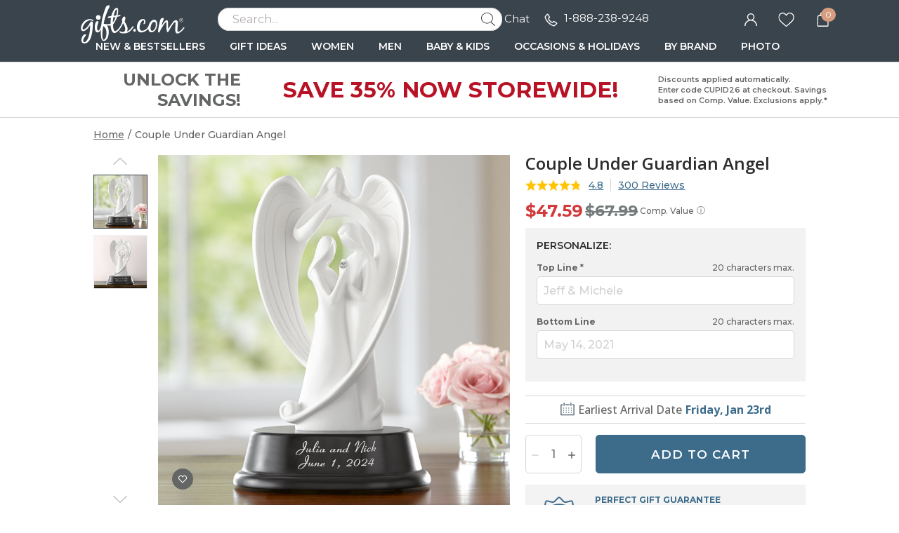

--- FILE ---
content_type: text/html; charset=UTF-8
request_url: https://www.gifts.com/embracing-couple-with-guardian-angel-design-109015-pid-30021055?cobrand=GFT&productgroup=gg4year&ref=homenoref&trackingpgroup=gg4year
body_size: 60869
content:
<!DOCTYPE html>
<html xmlns:fb="http://www.facebook.com/2008/fbml" xmlns:og="http://opengraphprotocol.org/schema/" xmlns="http://www.w3.org/1999/xhtml" ms-theme="gifts" ucd-theme="gifts" lang="en">
<head>
        <script type="application/json" fncls="fnparams-dede7cc5-15fd-4c75-a9f4-36c430ee3a99">
            {
                "f":"91332080ad4f43d7b96ec5024a18e2a8",
                "s":"BRAINTREE_SIGNIN"
            }
    </script>
    <link rel="preconnect" href="https://fonts.googleapis.com">
    <link rel="preconnect" href="https://fonts.gstatic.com" crossorigin>
    <link rel="preconnect" href="https://www.googletagmanager.com" />
    <link rel="preconnect" href="https://cdn.levelaccess.net" />
    <link rel="preconnect" href="https://d32u6scf3pzwp7.cloudfront.net" />
    <script>
        window.delayJs = window.delayJs || [];
        window.dataLayer = window.dataLayer || [];
        var isLighthouse = "0";
        (function(){
            var oldOnError = window.onerror;
            window.onerror = function(){
                if (window.console) {
                    console.log(arguments);
                }

                var data = JSON.stringify({
                    "type": "error",
                    "msg": arguments[0],
                    "url": arguments[1],
                    "lineno": arguments[2],
                    "colno": arguments[3],
                    "error": arguments[4]
                });

                (new Image()).src = webUrl("/webservices/logJs.php?type=JSError&msg=" + encodeURIComponent(data));

                if (oldOnError) {
                    oldOnError.apply(this, arguments);
                }

                return false;
            };

        })();

    </script>

        <link rel="icon" sizes="192x192" type="image/png" href="https://d32u6scf3pzwp7.cloudfront.net/images/icons/touch/gifts/180x180.png?v=3"> <!-- For Chrome for Android: -->
<link rel="icon" sizes="180x180" type="image/png" href="https://d32u6scf3pzwp7.cloudfront.net/images/icons/touch/gifts/180x180.png?v=3">
<link rel="apple-touch-icon-precomposed" sizes="180x180" href="https://d32u6scf3pzwp7.cloudfront.net/images/icons/touch/gifts/180x180.png?v=3">
<link rel="apple-touch-icon-precomposed" sizes="167x167" href="https://d32u6scf3pzwp7.cloudfront.net/images/icons/touch/gifts/167x167.png?v=3">
<link rel="apple-touch-icon-precomposed" sizes="152x152" href="https://d32u6scf3pzwp7.cloudfront.net/images/icons/touch/gifts/152x152.png?v=3">
<link rel="apple-touch-icon-precomposed" sizes="144x144" href="https://d32u6scf3pzwp7.cloudfront.net/images/icons/touch/gifts/152x152.png?v=3">
<link rel="apple-touch-icon-precomposed" sizes="120x120" href="https://d32u6scf3pzwp7.cloudfront.net/images/icons/touch/gifts/120x120.png?v=3">
<link rel="apple-touch-icon-precomposed" sizes="114x114" href="https://d32u6scf3pzwp7.cloudfront.net/images/icons/touch/gifts/120x120.png?v=3">
<link rel="apple-touch-icon-precomposed" sizes="76x76" href="https://d32u6scf3pzwp7.cloudfront.net/images/icons/touch/gifts/76x76.png?v=3">
<link rel="apple-touch-icon-precomposed" sizes="72x72" href="https://d32u6scf3pzwp7.cloudfront.net/images/icons/touch/gifts/76x76.png?v=3">
<link rel="apple-touch-icon-precomposed" href="https://d32u6scf3pzwp7.cloudfront.net/images/icons/touch/gifts/60x60.png?v=3">

    
    <meta http-equiv="content-type" content="text/html;charset=utf-8" />
    <meta http-equiv="Content-Style-Type" content="text/css" />
    <meta http-equiv="Content-Script-Type" content="text/javascript" />
            <meta name="viewport" content="width=device-width, initial-scale=1.0, maximum-scale=3.0, user-scalable=yes" />
            <script type="text/javascript">
      var MIN_VIEWPORT_WIDTH = 1180;
      function getScreenWidth() {
        if (window.matchMedia("(orientation: portrait)").matches) {
          return screen.width < screen.height ? screen.width : screen.height;
        } else {
          return screen.width > screen.height ? screen.width : screen.height;
        }
      }
      function fixViewport() {
        var screenWidth = getScreenWidth();
        var content = "width=device-width, initial-scale=1.0, shrink-to-fit=no";
        if (screenWidth < MIN_VIEWPORT_WIDTH) {
          content = "width=" + MIN_VIEWPORT_WIDTH + ", shrink-to-fit=no";
        }
        var viewport = document.querySelector('meta[name=viewport]')
        if (viewport) {
          viewport.content = content;
        } else {
          var newViewport = document.createElement('meta');
          newViewport.setAttribute('name', 'viewport');
          newViewport.setAttribute('content', content);
          document.head.appendChild(newViewport);
        }
      }
      fixViewport();

            const mql = window.matchMedia("(orientation: portrait)");
      if (mql.addEventListener) {
        mql.addEventListener("change", fixViewport, false);
      } else if (mql.addListener) { // for Safari <= 13
        mql.addListener(fixViewport);
      }
    </script>
    <link href="https://fonts.googleapis.com/css2?family=Montserrat:ital,wght@0,100;0,200;0,300;0,400;0,500;0,600;0,700;0,800;0,900;1,100;1,200;1,300;1,400;1,500;1,600;1,700;1,800;1,900&family=Open+Sans:ital,wght@0,300;0,400;0,500;0,600;0,700;1,300;1,400;1,500;1,600;1,700&family=Birthstone&display=swap" rel="stylesheet" type="text/css">    <!-- To improve pagespeed score, make all critical CSS files as inline here -->
    <style>
        /* This is a global CSS file for responsive UI */

/** Theme default **/
:root,
[ms-theme="default"] {

    /* colors */
    --color-primary: #296E70;
    /* btn-primary, heading text, link-primary */
    --color-primary-darken: #195E60;
    /* btn hover */
    --color-primary-lighten: var(--color-primary);
    /* not used */

    --color-secondary: var(--color-primary);
    /* not used */
    --color-secondary-darken: var(--color-secondary);
    /* not used */
    --color-secondary-lighten: var(--color-secondary);
    /* not used */

    /* Holiday limited edition colors */
    --color-holiday-primary: var(--color-primary);
    --color-holiday-secondary: var(--color-primary);

    --color-default: #D1D1D1;
    /* placeholder, tooltip, hint */
    --color-default-darken: var(--color-default);
    /* not used */
    --color-default-lighten: var(--color-default);
    /* not used */

    --color-highlight: #F16650;
    /* highlight text */
    --color-highlight-lighten: #DB6252;
    /* highlight text, link(red) */
    --color-highlight-darken: #E63E00;
    /* highlight text, price */

    --color-success: #53BA83;
    /* success tips */
    --color-error: #DB6252;
    /* error tips, error border */
    --color-warning: #F16650;
    /* warning text */
    --color-info: #FFFBF6;
    /* footer bg, header bg */
    --color-white: #FFFFFF;
    /* white, icon bg */
    --color-black: #000000;
    /* black */
    --color-deals: #ED4D12;

    --bg-color-default: #FAFAFA;
    /* bg default */
    --bg-color-darken: #F3F2F2;
    /* bg darken */
    --bg-color-deepen: #A5A5A5;
    /* bg deepen */
    --bg-color-lighten: #FFFFFF;
    /* bg lighten */
    --bg-color-primary: var(--color-primary);
    /* bg primary */
    --bg-color-secondary: var(--color-secondary);
    /* not used */
    --bg-color-success: var(--color-success);
    --bg-color-danger: var(--color-error);
    --bg-color-warning: var(--color-warning);
    --bg-color-info: var(--color-info);
    /* bg header, bg footer */
    --bg-color-highlight: #FDF2E8;
    /* index page - promise block */
    --bg-color-reverse: #FFFFFF;
    --bg-color-card-preview: #F8F7F3;
    --bg-color-calendar-preview: #eeedef;
    --bg-color-stamps-preview: #FFFFFF;
    --bg-color-card-thumb-preview: var(--bg-color-card-preview);
    --bg-color-calendar-thumb-preview: var(--bg-color-calendar-preview);
    --bg-color-stamps-thumb-preview: var(--bg-color-stamps-preview);

    /* text color */
    --text-color-default: #6F6F6F;
    /* text color default */
    --text-color-primary: var(--color-primary);
    /* text primary, heading color */
    --text-color-secondary: #222;
    /* text secondary */
    --text-color-darken: #000000;
    /* text bold darken(product detail) */
    --text-color-reverse: #FFFFFF;
    /* text color reverse */
    --text-color-ucd-breadcrumbs: #8C8B8B;
    /* text color UCD card/calendaer */

    /* border color */
    --border-color-base: #D1D1D1;
    /* border-color */
    --border-color-darken: #808080;
    /* not used */
    --border-color-darker: #6F6F6F;
    /* darker border */
    --border-color-lighten: #F3F2F2;
    /* lighten border */
    --border-color-lighter: #FAFAFA;
    /* not used */
    --border-color-primary: var(--color-primary);

    /* icon */
    --icon-color: #646565;
    /* icon, svg */
    --icon-color-darken: #2D2B2B;
    /* icon eye */
    --icon-color-lighten: #808080;
    /* icon eye */
    --icon-loading-image-white: url(//cdn.simplytoimpress.com/images/loadingwheel-white.svg);
    --icon-loading-image-gray: url(//cdn.simplytoimpress.com/images/loadingwheel.svg);

    /* scrollbar */
    --scrollbar-color: #aaa;
    --scrollbar-trace-color: #ddd;

    /* switch */
    --switch-bg-darken: #a9a9a9;
    /* not used */
    --switch-bg-primary: var(--color-primary);
    /* not used */

    /* font */
    --font-family: Lato;
    /* text font default */
    --font-family-heading: 'Crimson Pro';
    /* heading font family(large) */
    --font-family-secondary: var(--font-family);
    /* not used */

    --font-size-base: 1.6rem;
    /* size normal */
    --font-size-step: .2rem;
    --font-size-xxs: calc(var(--font-size-base) - 3 * var(--font-size-step));
    --font-size-xs: calc(var(--font-size-base) - 2 * var(--font-size-step));
    /* not used */
    --font-size-sm: calc(var(--font-size-base) - var(--font-size-step));
    /* size small, info, subtitle */
    --font-size-lg: calc(var(--font-size-base) + var(--font-size-step));
    /* size large */
    --font-size-xl: 2.6rem;
    --font-size-xxl: 4rem;
    /* size extra large */

    --font-weight-light: 300;
    --font-weight-regular: 400;
    /* size weight regular */
    --font-weight-medium: 500;
    /* size weight medium */
    --font-weight-semibold: 600;
    /* size weight semibold */
    --font-weight-bold: 700;
    /* size weight bold */

    /* grid */
    --gutter: .5rem;
    --grid-gutter-base: calc(4 * var(--gutter));
    /* 2rem */
    --grid-gutter-xs: calc(1 * var(--gutter));
    /* .5rem not used */
    --grid-gutter-sm: calc(2 * var(--gutter));
    /* 1rem */
    --grid-gutter-lg: calc(6 * var(--gutter));
    /* 3rem not used */
    --grid-gutter-xl: calc(8 * var(--gutter));
    /* 4rem not used */


    /* gap base */
    --gap-value-xl: 3.2rem;
    --gap-value-lg: 2.4rem;
    --gap-value-base: 1.6rem;
    --gap-value-sm: 0.8rem;
    --gap-value-xs: 0.4rem;

    /* border */
    --border-radius-base: .5rem;
    /* border radius normal */
    --border-radius-sm: .3rem;
    /* border radius small */
    --border-radius-lg: 1rem;
    /* border radius large */
    --border-radius-rounded: 10rem;
    /* border radius large */
    --border-radius-circle: 50%;
    /* border radius normal */

    --border-width-base: .1rem;
    /* border width normal */
    --border-width-lg: .2rem;
    /* border width large */

    /* common text font */
    --text-font-base: var(--font-size-base) var(--font-family);
    /* normal text, description */
    --text-font-xs: var(--font-size-xs) var(--font-family);
    /* not used */
    --text-font-sm: var(--font-size-sm) var(--font-family);
    /* not used */
    --text-font-lg: var(--font-size-lg) var(--font-family);
    /* large text */
    --text-font-xl: var(--font-size-xl) var(--font-family-heading);
    /* not used */

    --heading-1-font: bold 2rem var(--font-family);
    /* h1 font */
    --heading-2-font: bold 1.8rem var(--font-family);
    /* h2 font */
    --heading-3-font: bold 1.6rem var(--font-family);
    /* h3 font */

    /** search bar */
    --search-bar-border-radius: .5rem;
    /* search bar radios */

    /* button */
    --btn-font: var(--font-family);
    /* btn font */
    --btn-text-color: var(--text-color-default);
    /* btn text color */
    --btn-reverse-text-color: var(--color-white);
    /* btn text reverse color */
    --btn-bg-color: var(--bg-color-lighten);
    /* btn bg color */
    --btn-border-color: var(--border-color-darker);
    /* btn border color */
    --btn-border-radius: var(--border-radius-base);
    /* btn border radius */

    --btn-size-base: var(--font-size-base);
    /* btn size base */
    --btn-padding-base: 1.2rem;
    /* btn padding base */
    --btn-size-sm: var(--font-size-sm);
    /* btn small size */
    --btn-padding-sm: .5rem;
    /* btn small padding */
    --btn-size-lg: var(--font-size-lg);
    /* btn large size, not used */
    --btn-padding-lg: 1.6rem;
    /* btn large padding, not used */

    --btn-primary-text-color: var(--btn-reverse-text-color);
    /* btn primary, reverse if bg color is dark */
    --btn-primary-bg-color: var(--color-primary);
    --btn-primary-border-color: var(--color-primary);
    --btn-primary-hover-color: var(--color-primary-darken);
    /* darken when hover */
    --btn-primary-hover-border-color: var(--color-primary-darken);

    --btn-secondary-text-color: var(--btn-reverse-text-color);
    --btn-secondary-bg-color: var(--color-secondary);
    --btn-secondary-border-color: var(--btn-secondary-bg-color);
    --btn-secondary-hover-bg-color: var(--color-secondary-darken);
    --btn-secondary-hover-border-color: var(--btn-secondary-border-color);

    --btn-danger-text-color: var(--btn-reverse-text-color);
    --btn-danger-bg-color: var(--color-error);
    --btn-danger-border-color: var(--btn-danger-bg-color);
    --btn-danger-hover-bg-color: var(--btn-danger-bg-color);
    --btn-danger-hover-border-color: var(--btn-danger-border-color);

    --btn-info-text-color: var(--btn-text-color);
    --btn-info-bg-color: var(--color-info);
    --btn-info-border-color: var(--btn-info-bg-color);
    --btn-info-hover-color: var(--btn-info-bg-color);
    --btn-info-hover-border-color: var(--btn-info-border-color);

    --btn-success-text-color: var(--btn-text-color);
    --btn-success-bg-color: var(--color-success);
    --btn-success-border-color: var(--btn-success-bg-color);
    --btn-success-hover-color: var(--btn-success-bg-color);
    --btn-success-hover-border-color: var(--btn-success-border-color);

    --btn-warning-text-color: var(--btn-reverse-text-color);
    --btn-warning-bg-color: var(--color-warning);
    --btn-warning-border-color: var(--btn-warning-bg-color);
    --btn-warning-hover-color: var(--btn-warning-bg-color);
    --btn-warning-hover-border-color: var(--btn-warning-border-color);

    /* common colors for link */
    --link-color: var(--text-color-default);
    /* link color default */
    --link-color-reverse: var(--color-primary);
    /* link color reverse */
    --link-color-primary: var(--color-primary);
    /* link color primary */
    --link-color-highlight: var(--color-highlight-lighten);
    /* link color highlight */
    --link-font-family: var(--font-family);
    /* link font family */
    --link-font: 1.6rem var(--link-font-family);
    /* link font? (<a>link should be consistent with the surrounding font, which is a bit wired to specify separately) */
    --link-text-decoration: none;
    /* link text decoration */

    /* form */
    --form-input-color: var(--text-color-default);
    /* not used */
    --form-input-bg-color: var(--bg-color-lighten);
    /* input bg color */
    --form-input-border-color: var(--border-color-base);
    /* input border color */
    --form-input-border-radius: var(--border-radius-base);
    /* input border color */
    --form-input-highlight-border-color: var(--border-color-darker);
    /* input border focused */
    --form-input-placeholder: var(--color-default);
    /* input placeholder */
    /* select */
    /* checkbox */
    /* dialog */
    --border-color-checkout: #d2d2d7;
    --color-pcrus-checkout-indigo: #5d76b9;
}

/* Reset default styles */
* {
    -webkit-box-sizing: border-box;
    -moz-box-sizing: border-box;
    box-sizing: border-box;
    margin: 0;
    padding: 0;
}

html {
    font-size: 10px;
    -webkit-tap-highlight-color: rgba(0, 0, 0, 0);
    -webkit-text-size-adjust: 100%;
    -ms-text-size-adjust: 100%;
    font-family: var(--font-family);
    color: var(--text-color-default);
}

body {
    font-size: 1.3rem;
    width: 100%;
    min-width: 100%;
}

svg,
img {
    outline: none !important;
    vertical-align: middle;
    border: 0;
}

a {
    text-decoration: none;
    background-color: transparent;
    color: var(--link-color);
}

@supports (--webkit-touch-callout: none) {
    a img {
        cursor: pointer;
    }
}

a.reverse {
    color: var(--link-color-reverse) !important;
}

a:hover {
    color: var(--link-color-primary);
}

a.reverse-red {
    color: var(--link-color-highlight);
}

/* Chrome, Safari, Edge, Opera */
input::-webkit-outer-spin-button,
input::-webkit-inner-spin-button {
    -webkit-appearance: none;
}

ol,
ul,
li {
    padding: 0;
    margin: 0;
    list-style: none;
}

.ls-decimal li {
    list-style: decimal;
}

.ls-disc li {
    list-style: disc;
}

.show {
    display: block !important;
}

.hide,
.hidden,
.hideme {
    display: none !important;
}

button,
input,
optgroup,
select,
textarea {
    font: inherit;
    color: inherit;
    font-family: inherit;
    font-size: 1.6rem;
    line-height: inherit;
}

button,
html input[type=button],
input[type=reset],
input[type=submit] {
    -webkit-appearance: button;
    cursor: pointer;
}

label {
    vertical-align: middle;
    margin-left: 1rem;
    display: inline-block;
}

.g-block {
    display: block;
}

.g-inline-block {
    display: inline-block;
}

.float-left {
    float: left;
}

.float-right {
    float: right;
}

input[type=checkbox],
input[type=checkbox]+label,
input[type=radio],
input[type=radio]+label {
    cursor: pointer;
    margin: 0;
}

input[type=checkbox]:disabled,
input[type=checkbox]:disabled+label,
input[type=radio]:disabled,
input[type=radio]:disabled+label {
    cursor: default;
}

input::-webkit-credentials-auto-fill-button {
    visibility: hidden;
    display: none !important;
    pointer-events: none;
    position: absolute;
    right: 0;
}

.g-border-line-top {
    border-top: 1px solid var(--border-color-base);
}
.g-border-line-bottom {
    border-top: 1px solid var(--border-color-base);
}

.g-btn {
    display: inline-block;
    border-radius: var(--btn-border-radius);
    border-width: var(--border-width-base);
    border-style: solid;
    border-color: var(--btn-border-color);
    background-color: var(--btn-bg-color);
    color: var(--text-color-secondary);
}

.g-btn.link {
    display: inline-block;
    border-radius: unset;
    border: none;
    background-color: transparent;
    color: var(--link-color);
}

.g-btn.reverse {
    border-color: var(--btn-primary-border-color);
    background-color: var(--btn-primary-bg-color);
    color: var(--btn-primary-text-color) !important;
}

.g-btn.primary {
    border-color: var(--btn-primary-border-color);
    background-color: var(--btn-primary-bg-color);
    color: var(--btn-primary-text-color) !important;
}

.g-btn.primary:not(.g-btn-loading):not(.g-disabled):not(:disabled):hover,
.g-btn.reverse:not(.g-btn-loading):not(.g-disabled):not(:disabled):hover {
    border-color: var(--btn-primary-hover-border-color);
    background-color: var(--btn-primary-hover-color);
}

.g-btn.secondary {
    border-color: var(--btn-secondary-border-color);
    background-color: var(--btn-secondary-bg-color);
    color: var(--btn-secondary-text-color) !important;
}

.g-btn.secondary:not(.g-btn-loading):not(.loading-button):not(.g-disabled):not(:disabled):hover {
    border-color: var(--btn-secondary-hover-border-color);
    background-color: var(--btn-secondary-hover-bg-color);
}

.g-btn:disabled {
    cursor: default;
    opacity: 0.8;
}

.g-btn.text {
    color: var(--link-color-primary);
}

.g-btn.padding {
    padding: var(--btn-padding-base);
}

.g-btn.padding-sm {
    padding: var(--btn-padding-sm);
}

.g-btn.padding-lg {
    padding: var(--btn-padding-lg);
}

/* Close button */
.g-btn-close {
    width: 2rem;
    height: 2rem;
    cursor: pointer;
}

.g-btn-close.reverse {
    background: var(--btn-primary-bg-color);
    border-radius: 22%;
}

.g-btn-close .wrapper {
    position: relative;
    width: 100%;
    height: 100%;
    margin: 0 auto;
    top: 50%;
    transform: translateY(-50%);
}

.g-btn-close .wrapper.medium {
    width: 65%;
    height: 65%;
}

.g-btn-close .wrapper.half {
    width: 50%;
    height: 50%;
}

.g-btn-close .wrapper.small {
    width: 30%;
    height: 30%;
}

.g-btn-close .wrapper.half::before,
.g-btn-close .wrapper.half::after {
    height: .1rem;
}

.g-btn-close .wrapper::before,
.g-btn-close .wrapper::after {
    content: "";
    position: absolute;
    width: 100%;
    height: .2rem;
    background: var(--icon-color);
    top: 50%;
    left: 0;
}

.g-btn-close.reverse .wrapper::before,
.g-btn-close.reverse .wrapper::after {
    background: var(--btn-bg-color);
}

.g-btn-close .wrapper::before {
    transform: translate(0, -50%) rotate(-45deg);
}

.g-btn-close .wrapper::after {
    transform: translate(0, -50%) rotate(45deg);
}

.g-valign-middle {
    vertical-align: middle;
}

.g-flex-center {
    display: flex;
    align-items: center;
    justify-content: center;
}

.g-flex-v-center {
    display: flex;
    align-items: center;
}

.g-flex-h-center {
    display: flex;
    justify-content: center;
}

.text-left {
    text-align: left;
}

.text-center {
    text-align: center;
}

.text-right {
    text-align: right;
}

.text-underline {
    text-decoration: underline;
}

.text-smaller {
    font-size: smaller;
}

.ml5,
.ml-5 {
    margin-left: 0.5rem;
}

.mr5,
.mr-5 {
    margin-right: 0.5rem;
}

.mt5,
.mt-5 {
    margin-top: 0.5rem;
}

.mb5,
.mb-5 {
    margin-bottom: 0.5rem;
}

.mx5,
.mx-5 {
    margin-left: 0.5rem;
    margin-right: 0.5rem;
}

.my5,
.my-5 {
    margin-top: 0.5rem;
    margin-bottom: 0.5rem;
}

.mg5,
.mg-5 {
    margin: 0.5rem;
}

.ml10,
.ml-10 {
    margin-left: 1rem;
}

.mr10,
.mr-10 {
    margin-right: 1rem;
}

.mt10,
.mt-10 {
    margin-top: 1rem;
}

.mb10,
.mb-10 {
    margin-bottom: 1rem;
}

.mx10,
.mx-10 {
    margin-left: 1rem;
    margin-right: 1rem;
}

.my10,
.my-10 {
    margin-top: 1rem;
    margin-bottom: 1rem;
}

.mg10,
.mg-10 {
    margin: 1rem;
}

.ml15,
.ml-15 {
    margin-left: 1.5rem;
}

.mr15,
.mr-15 {
    margin-right: 1.5rem;
}

.mt15,
.mt-15 {
    margin-top: 1.5rem;
}

.mb15,
.mb-15 {
    margin-bottom: 1.5rem;
}

.mx15,
.mx-15 {
    margin-left: 1.5rem;
    margin-right: 1.5rem;
}

.my15,
.my-15 {
    margin-top: 1.5rem;
    margin-bottom: 1.5rem;
}

.mg15,
.mg-15 {
    margin: 1.5rem;
}

.ml20,
.ml-20 {
    margin-left: 2rem;
}

.mr20,
.mr-20 {
    margin-right: 2rem;
}

.mt20,
.mt-20 {
    margin-top: 2rem;
}

.mb20,
.mb-20 {
    margin-bottom: 2rem;
}

.mx20,
.mx-20 {
    margin-left: 2rem;
    margin-right: 2rem;
}

.my20,
.my-20 {
    margin-top: 2rem;
    margin-bottom: 2rem;
}

.mg20,
.mg-20 {
    margin: 2rem;
}

.ml25,
.ml-25 {
    margin-left: 2.5rem;
}

.mr25,
.mr-25 {
    margin-right: 2.5rem;
}

.mt25,
.mt-25 {
    margin-top: 2.5rem;
}

.mb25,
.mb-25 {
    margin-bottom: 2.5rem;
}

.mx25,
.mx-25 {
    margin-left: 2.5rem;
    margin-right: 2.5rem;
}

.my25,
.my-25 {
    margin-top: 2.5rem;
    margin-bottom: 2.5rem;
}

.mg25,
.mg-25 {
    margin: 2.5rem;
}

.ml30,
.ml-30 {
    margin-left: 3rem;
}

.mr30,
.mr-30 {
    margin-right: 3rem;
}

.mt30,
.mt-30 {
    margin-top: 3rem;
}

.mb30,
.mb-30 {
    margin-bottom: 3rem;
}

.mx30,
.mx-30 {
    margin-left: 3rem;
    margin-right: 3rem;
}

.my30,
.my-30 {
    margin-top: 3rem;
    margin-bottom: 3rem;
}

.mg30,
.mg-30 {
    margin: 3rem;
}

.ml35,
.ml-35 {
    margin-left: 3.5rem;
}

.mr35,
.mr-35 {
    margin-right: 3.5rem;
}

.mt35,
.mt-35 {
    margin-top: 3.5rem;
}

.mb35,
.mb-35 {
    margin-bottom: 3.5rem;
}

.mx35,
.mx-35 {
    margin-left: 3.5rem;
    margin-right: 3.5rem;
}

.my35,
.my-35 {
    margin-top: 3.5rem;
    margin-bottom: 3.5rem;
}

.mg35,
.mg-35 {
    margin: 3.5rem;
}

.p-0i {
    padding: 0 !important;
}

.pt-0i {
    padding-top: 0 !important;
}

.pb-0i {
    padding-bottom: 0 !important;
}

.pt-2 {
    padding-top: 0.2rem;
}

.pl5,
.pl-5 {
    padding-left: 0.5rem;
}

.pr5,
.pr-5 {
    padding-right: 0.5rem;
}

.pt5,
.pt-5 {
    padding-top: 0.5rem;
}

.p5,
.pb5,
.pb-5 {
    padding-bottom: 0.5rem;
}

.px5,
.px-5 {
    padding-left: 0.5rem;
    padding-right: 0.5rem;
}

.py5,
.py-5 {
    padding-top: 0.5rem;
    padding-bottom: 0.5rem;
}

.pg5,
.pg-5 {
    padding: 0.5rem;
}

.pd5,
.pd-5 {
    padding: 0.5rem;
}

.pl10,
.pl-10 {
    padding-left: 1rem;
}

.pr10,
.pr-10 {
    padding-right: 1rem;
}

.pt10,
.pt-10 {
    padding-top: 1rem;
}

.p10,
.pb10,
.pb-10 {
    padding-bottom: 1rem;
}

.px10,
.px-10 {
    padding-left: 1rem;
    padding-right: 1rem;
}

.py10,
.py-10 {
    padding-top: 1rem;
    padding-bottom: 1rem;
}

.pg10,
.pg-10 {
    padding: 1rem;
}

.pd10,
.pd-10 {
    padding: 1rem;
}

.pl15,
.pl-15 {
    padding-left: 1.5rem;
}

.pr15,
.pr-15 {
    padding-right: 1.5rem;
}

.pt15,
.pt-15 {
    padding-top: 1.5rem;
}

.pb15,
.pb-15 {
    padding-bottom: 1.5rem;
}

.px15,
.px-15 {
    padding-left: 1.5rem;
    padding-right: 1.5rem;
}

.py15,
.py-15 {
    padding-top: 1.5rem;
    padding-bottom: 1.5rem;
}

.pg15,
.pg-15 {
    padding: 1.5rem;
}

.pd15,
.pd-15 {
    padding: 1.5rem;
}

.pl20,
.pl-20 {
    padding-left: 2rem;
}

.pr20,
.pr-20 {
    padding-right: 2rem;
}

.pt20,
.pt-20 {
    padding-top: 2rem;
}

.pb20,
.pb-20 {
    padding-bottom: 2rem;
}

.px20,
.px-20 {
    padding-left: 2rem;
    padding-right: 2rem;
}

.py20,
.py-20 {
    padding-top: 2rem;
    padding-bottom: 2rem;
}

.pg20,
.pg-20 {
    padding: 2rem;
}

.pd20,
.pd-20 {
    padding: 2rem;
}

.pl25,
.pl-25 {
    padding-left: 2.5rem;
}

.pr25,
.pr-25 {
    padding-right: 2.5rem;
}

.pt25,
.pt-25 {
    padding-top: 2.5rem;
}

.pb25,
.pb-25 {
    padding-bottom: 2.5rem;
}

.px25,
.px-25 {
    padding-left: 2.5rem;
    padding-right: 2.5rem;
}

.py25,
.py-25 {
    padding-top: 2.5rem;
    padding-bottom: 2.5rem;
}

.pg25,
.pg-25 {
    padding: 2.5rem;
}

.pd25,
.pd-25 {
    padding: 2.5rem;
}

.pl30,
.pl-30 {
    padding-left: 3rem;
}

.pr30,
.pr-30 {
    padding-right: 3rem;
}

.pt30,
.pt-30 {
    padding-top: 3rem;
}

.pb30,
.pb-30 {
    padding-bottom: 3rem;
}

.px30,
.px-30 {
    padding-left: 3rem;
    padding-right: 3rem;
}

.py30,
.py-30 {
    padding-top: 3rem;
    padding-bottom: 3rem;
}

.pg30,
.pg-30 {
    padding: 3rem;
}

.pd30,
.pd-30 {
    padding: 3rem;
}

.border0 {
    border: 0 !important;
}

.g-bg-gray {
    background-color: var(--bg-color-default);
}

.g-bg-white {
    background-color: var(--color-white);
}

.g-bg-none {
    background: none;
}

.g-width-auto {
    width: auto !important;
}

.g-width-100 {
    width: 100%;
}

.g-width-50 {
    width: 50%;
}

.g-height-100 {
    height: 100%;
}

.pointer {
    cursor: pointer;
}

.fl {
    float: left;
}

.fr {
    float: right;
}

/* common form styles */
.g-form-input,
.g-form-select {
    border-radius: var(--form-input-border-radius);
    border-width: var(--border-width-base);
    border-style: solid;
    border-color: var(--form-input-border-color);
}

.g-form-select {
    background: var(--form-input-bg-color);
    background-image: url(/templates/images/icon-arrow.svg);
    background-repeat: no-repeat;
    background-position: right 1rem center;
    background-size: auto 20%;
    -webkit-appearance: none;
    -moz-appearance: none;
    appearance: none;
}

.g-form-select.no-arrow {
    background-image: none;
}

.g-form-input::placeholder {
    color: var(--form-input-placeholder);
}

.g-form-input.padding,
.g-form-select.padding {
    padding: 1rem;
}

.g-form-input+label {
    position: relative;
    padding-left: 2.6rem;
}

.g-form-input.checkbox {
    display: none;
    width: 1.4rem;
    height: 1.4rem;
    vertical-align: middle;
}

.g-form-input.checkbox+label:before {
    position: absolute;
    content: "";
    top: 50%;
    transform: translateY(-50%);
    left: 0;
    width: 1.4rem;
    height: 1.4rem;
    border: .1rem solid var(--border-color-darker);
    background: var(--form-input-bg-color);
}

.g-form-input.checkbox:checked+label:before {
    background: url('/templates/images/icon-checkbox.svg') center no-repeat;
    background-size: 65% auto;
}

.g-form-input.checkbox.large+label {
    padding-left: 3rem;
}

.g-form-input.checkbox.large+label:before {
    width: 2rem;
    height: 2rem;
    font-size: 1.8rem;
}

.g-form-input.checkbox.vatop+label:before {
    top: auto;
    transform: translateY(25%);
}

.g-form-input.radio {
    display: none;
    width: 1.8rem;
    height: 1.8rem;
    vertical-align: middle;
}

.g-form-input.radio+label:before {
    position: absolute;
    content: "";
    top: 50%;
    transform: translateY(-50%);
    left: .4rem;
    width: 1rem;
    height: 1rem;
    border-radius: 1rem;
    background: var(--form-input-bg-color);
    box-shadow: 0 0 0 .3rem var(--form-input-bg-color), 0 0 0 .4rem var(--border-color-darker);
}

.g-form-input.radio:checked+label:before {
    background: var(--icon-color);
}

.g-form-input-number-text[type=number] {
    -moz-appearance: textfield;
}

.g-form-input-number-text[type=number]::-webkit-inner-spin-button,
.g-form-input-number-text[type=number]::-webkit-outer-spin-button {
    -webkit-appearance: none;
    margin: 0;
}

.component-input-selector .caption {
    margin-bottom: 0.5rem;
}

.g-form-input-group .component-input {
    border-radius: var(--form-input-border-radius);
    border-width: var(--border-width-base);
    border-style: solid;
    border-color: var(--form-input-border-color);
    padding: 1rem;
}

.g-form-input-group .g-form-input {
    border: none;
    padding: 0.5rem 0 0;
    color: #000000;
}

.g-form-input-group .component-input:focus-within {
    border-color: var(--form-input-highlight-border-color);
}

.g-form-input-group .g-form-input:focus {
    outline: none;
}

.error-info,
.error {
    color: var(--color-error);
    margin-top: 0.5rem;
}

.g-form-input-group .component-input.fail,
.container-input.fail .g-form-input,
.container-input.fail .g-form-textarea,
.container-input.fail select {
    border-color: var(--color-error);
    outline: none;
}

.text-body-secondary {
    line-height: 2.5rem;
    margin: 1.5rem 0 0 1.5rem;
}

.text-body-secondary .pass {
    color: var(--color-success);
}

.text-body-secondary .fail {
    color: var(--color-error);
}

.g-form-textarea {
    width: 100%;
    border-color: var(--form-input-border-color);
    border-radius: var(--form-input-border-radius);
    resize: none;
    padding: 1.2rem;
    background-color: var(--bg-color-darken);
    height: 140px;
}

.g-form-textarea::placeholder {
    color: var(--form-input-placeholder);
}

.dropdown-container.focus input {
    border-radius: var(--border-radius-base) var(--border-radius-base) 0 0;
    border-color: var(--border-radius-base);
    border-bottom-color: var(--form-input-border-color);
    padding: 1rem;
    cursor: pointer;
    outline: none;
}

.hint-selector-container {
    border-radius: 0 0 var(--border-radius-base) var(--border-radius-base);
    border-width: var(--border-width-base);
    border-style: solid;
    border-top: 0;
    position: absolute;
    width: 100%;
    z-index: 1;
    background-color: var(--btn-bg-color);
    top: 100%;
    display: none;
    cursor: pointer;
    max-height: 35rem;
    overflow-y: auto;
}

.hint-selector-item {
    height: 3rem;
    display: flex;
    align-items: center;
    justify-content: space-between;
    padding-left: 1rem;
    padding-right: 1rem;
    text-overflow: ellipsis;
    overflow: hidden;
    white-space: nowrap;
    padding-top: 0.5rem;
}

.hint-selector-item.selected,
.hint-selector-item:hover {
    background-color: var(--color-default);
}

.hint-selector-item.g-disabled {
    background: none;
}

/*dash*/
.g-dash-h,
.g-dash-v {
    display: flex;
    align-items: center;
    justify-content: center;
}

.g-dash-h::before {
    content: "";
    border-top: 1px solid var(--form-input-border-color);
    width: 10px;
    height: 1px;
    display: block;
}

.g-dash-v::before {
    content: "";
    border-right: 1px solid var(--form-input-border-color);
    width: 1px;
    height: 18px;
    display: block;
}

/* range */
input[type="range"] {
    appearance: none;
    -webkit-appearance: none;
    cursor: pointer;
    width: 100%;
}

input[type="range"]::-webkit-slider-thumb,
.ui-widget-content.g-slider-range .ui-slider-handle {
    appearance: none;
    -webkit-appearance: none;
    background: none var(--color-primary);
    border-radius: 50%;
    width: 15px;
    height: 15px;
    margin-top: -5px;
    border: none;
    cursor: pointer;
    top: 0;
}

input[type="range"]::-webkit-slider-thumb:focus,
.ui-widget-content.g-slider-range .ui-slider-handle:focus {
    outline: none;
}

input[type="range"]::-webkit-slider-runnable-track,
.ui-widget-content.g-slider-range {
    height: 5px;
    border-radius: 10px;
    background: none var(--color-default);
    border: none;
}

.ui-widget-content.g-slider-range .ui-slider-range {
    background: none var(--color-primary);
}

.g-slider-ticks {
    display: flex;
    justify-content: space-between;
    font-size: 1.2rem;
    user-select: none;
}

.g-slider-ticks .tick {
    width: 33.33%;
    text-align: center;
}

.g-slider-ticks>.tick:first-child {
    text-align: left;
}

.g-slider-ticks>.tick:last-child {
    text-align: right;
}

/* range end */

/* common position styles */
.g-pos-relative {
    position: relative !important;
}

.g-pos-absolute {
    position: absolute !important;
}

.g-pos-locked {
    position: fixed !important;
}

.g-pos-valign {
    top: 50%;
    right: 1rem;
    transform: translateY(-50%) translate3d(0, 0, 0);
}

.g-pos-halign {
    left: 50%;
    transform: translateX(-50%);
}

.g-pos-align {
    top: 50%;
    left: 50%;
    transform: translate(-50%, -50%);
}

/* g-font-bold */
.g-font-semibold {
    font-weight: 600;
}

.g-font-bold {
    font-weight: bold !important;
}

.g-icon {
    width: 2rem;
    height: 2rem;
    display: inline-block;
    background: transparent center center/contain no-repeat;
}

.g-icon-eye,
.g-icon-closed-eye {
    position: relative;
    width: 1.4rem;
    height: 1.4rem;
    border: .1rem solid #000;
    border-radius: 75% 15%;
    transform: rotate(45deg);
    cursor: pointer;
}

.g-icon-eye::before,
.g-icon-closed-eye::before {
    content: '';
    display: block;
    position: absolute;
    width: 5px;
    height: 5px;
    border-radius: 50%;
    left: 50%;
    top: 50%;
    transform: translate(-50%, -50%);
    background-color: var(--icon-color-lighten);
}

.g-icon-closed-eye::after {
    content: '';
    position: absolute;
    width: 1px;
    height: 26px;
    left: 5px;
    top: -7px;
    background-color: var(--icon-color-darken);
    transform: rotate(90deg);
}

.btn_unfav {
    background: url(/templates/images/thumbs/icon-favorited.svg) 0/100% no-repeat;
    display: inline-block;
    height: 3rem;
    width: 3rem;
    cursor: pointer;
}

.btn_fav {
    background: url(/templates/images/thumbs/icon-fav.svg) 0/100% no-repeat;
    display: inline-block;
    height: 3rem;
    width: 3rem;
    cursor: pointer;
}

/*arrow*/
.g-icon-arrow-up,
.g-icon-arrow-right,
.g-icon-arrow-left,
.g-icon-arrow-down {
    width: 20px;
    height: 10px;
    display: inline-block;
    background: transparent url(/templates/images/icon-arrow.svg) center/100% no-repeat;
    transition: transform .3s;
}

.g-icon-arrow-left {
    transform: rotate(90deg);
}

.g-icon-arrow-right {
    transform: rotate(-90deg);
}

.g-icon-arrow-up {
    transform: rotate(180deg);
}

.g-icon-arrow-down {
    transform: rotate(0deg);
}

.g-icon-arrow-up.small,
.g-icon-arrow-right.small,
.g-icon-arrow-left.small,
.g-icon-arrow-down.small {
    width: 10px;
    height: 5px;
    background: transparent url(/templates/images/icon-arrow-small.svg) center/100% no-repeat;
}

.g-icon-arrow-up.medium,
.g-icon-arrow-right.medium,
.g-icon-arrow-left.medium,
.g-icon-arrow-down.medium {
    width: 14px;
    height: 8px;
    display: inline-block;
    background: transparent url(/templates/images/icon-arrow.svg) center/100% no-repeat;
}

.g-scrollbar {
    scrollbar-width: thin;
    scrollbar-color: var(--scrollbar-color);
    scrollbar-track-color: var(--scrollbar-trace-color);
    -ms-scrollbar-widthr: thin;
    -ms-scrollbar-track-color: var(--scrollbar-trace-color);
}

.g-scrollbar::-webkit-scrollbar {
    width: 0.5rem;
}

.g-scrollbar::-webkit-scrollbar-thumb {
    background-color: var(--scrollbar-color);
    border-radius: 0.5rem;
}

.g-scrollbar::-webkit-scrollbar-track {
    background: var(--scrollbar-trace-color);
    border-radius: 0.5rem;
}

.g-scrollbar.g-no-bg {
    scrollbar-width: auto;
}

.g-scrollbar.g-no-bg::-webkit-scrollbar-track {
    background: var(--color-white);
}

.g-icon-star {
    width: 1.6rem;
    height: 1.6rem;
    display: inline-block;
}

.g-icon-star.small {
    width: 1.2rem;
    height: 1.2rem;
}

.g-icon-star.large {
    width: 3.2rem;
    height: 3.2rem;
}

.g-icon-star-10-filled {
    background: url("/templates/images/detail/star/Star_Cuts_10.png") 0/100% no-repeat;
}

.g-icon-star-9-filled {
    background: url("/templates/images/detail/star/Star_Cuts_09.png") 0/100% no-repeat;
}

.g-icon-star-8-filled {
    background: url("/templates/images/detail/star/Star_Cuts_08.png") 0/100% no-repeat;
}

.g-icon-star-7-filled {
    background: url("/templates/images/detail/star/Star_Cuts_07.png") 0/100% no-repeat;
}

.g-icon-star-6-filled {
    background: url("/templates/images/detail/star/Star_Cuts_06.png") 0/100% no-repeat;
}

.g-icon-star-5-filled {
    background: url("/templates/images/detail/star/Star_Cuts_05.png") 0/100% no-repeat;
}

.g-icon-star-4-filled {
    background: url("/templates/images/detail/star/Star_Cuts_04.png") 0/100% no-repeat;
}

.g-icon-star-3-filled {
    background: url("/templates/images/detail/star/Star_Cuts_03.png") 0/100% no-repeat;
}

.g-icon-star-2-filled {
    background: url("/templates/images/detail/star/Star_Cuts_02.png") 0/100% no-repeat;
}

.g-icon-star-1-filled {
    background: url("/templates/images/detail/star/Star_Cuts_01.png") 0/100% no-repeat;
}

.g-icon-star-0-filled {
    background: url("/templates/images/detail/star/Star_Cuts_00.png") 0/100% no-repeat;
}
.g-icon-star-score {
    background: url("/templates/images/detail/star/Star_Cuts_score.svg") 0/100% no-repeat;
}

.g-icon-loading {
    animation: rotate 1s linear infinite;
    border: 0.4rem solid var(--color-primary);
    border-radius: 50%;
    border-top: 0.4rem solid transparent;
    height: 3rem;
    width: 3rem;
    z-index: 9999;
    margin-left: -1.5rem;
    margin-top: -1.5rem;
}

.g-icon-warning {
    display: inline-block;
    flex: 0 0 2rem;
    height: 2rem;
    width: 2rem;
    background: url('/templates/images/icon-warning.png') no-repeat 50%/100% 100%;
}

.working,
.g-btn-loading {
    background-image: var(--icon-loading-image-white);
    background-position: center;
    background-size: auto 80%;
    background-repeat: no-repeat;
    text-indent: -9999px;
    color: transparent !important;
    cursor: default;
}
.txt.working,
.txt.g-btn-loading {
    background-image: var(--icon-loading-image-gray);
    background-size: auto 100%;
    text-indent: 0;
    text-decoration: underline !important;
}

.g-box-loading {
    background-image: url(//cdn.planetart.com/images/spinner.gif);
    background-position: center;
    background-size: auto 3rem;
    background-repeat: no-repeat;
    cursor: default;
}
.g-box-loading > * {
    visibility: hidden;
}

.g-icon-rotate-left,
.g-icon-rotate-right {
    cursor: pointer;
    height: 2rem;
    width: 2rem;
    margin: 0.5rem;
    flex: 0 0 2rem;
}

.g-icon-rotate-left {
    background: url('/templates/images/icon-rotate-left.svg') no-repeat;
    background-size: 100% 100%;
}

.g-icon-rotate-right {
    background: url('/templates/images/icon-rotate-right.svg') no-repeat;
    background-size: 100% 100%;
}

.g-icon-zoom-in {
    box-sizing: border-box;
    position: relative;
    display: block;
    width: 16px;
    height: 16px;
    border: 2px solid var(--color-white);
    border-radius: 100%;
    background:
        linear-gradient(to bottom,
            var(--color-white) 5px, transparent 0) no-repeat 2px 5px/8px 2px;
    margin-top: -4px;
}

.g-icon-zoom-in::after,
.g-icon-zoom-in::before {
    content: "";
    display: block;
    box-sizing: border-box;
    position: absolute;
    width: 2px;
    height: 10px;
    background: var(--color-white);
}

.g-icon-zoom-in::after {
    transform: rotate(-45deg);
    border-radius: 3px;
    top: 10px;
    left: 14px;
}

.g-icon-zoom-in::before {
    top: 1px;
    left: 5px;
}

.g-icon-zoom-out {
    box-sizing: border-box;
    position: relative;
    display: block;
    width: 16px;
    height: 16px;
    border: 2px solid var(--color-white);
    border-radius: 100%;
    margin-top: -4px;
}

.g-icon-zoom-out::after,
.g-icon-zoom-out::before {
    content: "";
    display: block;
    box-sizing: border-box;
    position: absolute;
    background: var(--color-white);
}

.g-icon-zoom-out::after {
    transform: rotate(-45deg);
    border-radius: 3px;
    width: 2px;
    height: 8px;
    top: 10px;
    left: 12px;
}

.g-icon-zoom-out::before {
    width: 8px;
    height: 2px;
    top: 5px;
    left: 2px;
}

.g-icon-info {
    width: 1.8rem;
    height: 1.8rem;
    background-color: var(--icon-color);
    color: var(--text-color-reverse);
    border-radius: 100%;
}

.g-icon-info:after {
    display: block;
    content: 'i';
    text-align: center;
    line-height: 1.8rem;
    vertical-align: middle;
    font-style: normal;
    font-size: var(--font-size-sm);
    font-weight: bold;
    font-family: Arial, Helvetica, sans-serif;
    color: var(--color-white);
}

.g-disabled {
    opacity: 0.3;
    cursor: default;
}

.g-shadow {
    box-shadow: rgba(0, 0, 0, 0.2) 0px .8rem 2.4rem;
}

.g-text-linethrough,
.g-text-decoration-linethrough {
    text-decoration: line-through;
}

.g-text-decoration-underline {
    text-decoration: underline;
}

.g-text-uppercase {
    text-transform: uppercase;
}

.g-border-radius {
    border-radius: var(--border-radius-base);
}

.g-border-radius-sm {
    border-radius: var(--border-radius-sm);
}

.g-border-radius-lg {
    border-radius: var(--border-radius-lg);
}

.g-border-radius-rounded {
    border-radius: var(--border-radius-rounded);
}

.g-border-radius-circle {
    border-radius: var(--border-radius-circle);
}

.g-highlight-text {
    color: var(--color-primary);
}

.g-line-break {
    word-break: break-all;
}

.g-word-break {
    word-break: break-word;
    word-wrap: break-word;
    overflow-wrap: break-word;
    hyphens: auto;
    hyphenate-character: '-';
}

.g-white-space-nowrap {
    white-space: nowrap;
}

.g-overflow-hidden {
    overflow: hidden !important;
}

.g-img-responsive {
    display: block;
    max-width: 100%;
    max-height: 100%;
    width: 100%;
    height: 100%;
    margin: 0 auto;
    object-fit: contain;
}

.g-tooltip {
    position: relative;
}

.g-tooltip:hover .g-tooltip-content {
    display: block;
}

.g-tooltip-content {
    display: none;
    background-color: var(--color-primary);
    color: var(--color-white);
    width: 12rem;
    padding: 0.6rem 0;
    text-align: center;
    position: absolute;
    z-index: 9;
}

.g-tooltip-content:before {
    content: '';
    display: inline-block;
    position: absolute;
    border-left: 1rem solid var(--color-primary);
    border-bottom: 1rem solid transparent;
}

.g-blur {
    -webkit-animation: blurto6 .3s forwards;
    animation: blurto6 .3s forwards;
}

/* Some styles for common UI like error message */
#ErrorDialog {
    padding: 3rem;
    font-size: 2rem;
}

.clear {
    clear: both;
}

@keyframes rotate {
    0% {
        transform: rotate(0deg);
    }

    100% {
        transform: rotate(360deg);
    }
}

@keyframes fadein {
    from {
        opacity: 0;
    }

    to {
        opacity: 1;
    }
}

@keyframes blurto6 {
    from {
        filter: blur(0);
    }

    to {
        filter: blur(4px);
    }
}


/*ui dialog*/
.ui-dialog.ui-front {
    z-index: 10000
}

.ui-dialog.no-dialog-title .ui-dialog-title {
    display: none;
}

.ui-dialog.no-dialog-title .ui-dialog-titlebar-close {
    top: 1.5rem;
    right: 0.5rem;
}

.disable {
  filter: grayscale(100%);
  pointer-events: none;
  opacity: 0.5;
}
.g-bg-checkerboard {
    background: url(/templates/images/icon-checkerboard.svg) repeat;
    background-size: 2rem;
}
/* Some global styles for responsive */
.container {
    width: 100%;
    margin: 0 auto;
}
.row {
    display: flex;
    flex-wrap: wrap;
}
.row.inline {
    display: inline-flex;
}
.row>* {
    flex-shrink: 0;
    width: 100%;
    max-width: 100%;
}
.row.flex-direction-column {
    flex-direction: column;
}
.row.flex-direction-column.reverse {
    flex-direction: column-reverse;
}
.row.reverse {
    flex-direction: row-reverse;
}
.row.align-items-start {
    align-items: flex-start;
}
.row.align-items-center {
    align-items: center;
}
.row.align-items-end {
    align-items: flex-end;
}
.row.justify-content-center {
    justify-content: center;
}
.row.justify-content-right {
    justify-content: flex-end;
}
.row.justify-content-space-between {
    justify-content: space-between;
}
.row.justify-content-space-evenly {
    justify-content: space-evenly;
}
.row.flex-no-wrap {
    flex-wrap: nowrap;
}
/* Average all columns as default */
.col { flex: 1 0 0%; }
.col-1 { flex: 0 0 auto; width: 8.33333333%; }
.col-2 { flex: 0 0 auto; width: 16.66666667%; }
.col-3 { flex: 0 0 auto; width: 25%; }
.col-4 { flex: 0 0 auto; width: 33.33333333%; }
.col-5 { flex: 0 0 auto; width: 41.66666667%; }
.col-6 { flex: 0 0 auto; width: 50%; }
.col-7 { flex: 0 0 auto; width: 58.33333333%; }
.col-8 { flex: 0 0 auto; width: 66.66666667%; }
.col-9 { flex: 0 0 auto; width: 75%; }
.col-10 { flex: 0 0 auto; width: 83.33333333%; }
.col-11 { flex: 0 0 auto; width: 91.66666667%; }
.col-12 { flex: 0 0 auto; width: 100%; }
.flex-grow-0 {
    flex-grow: 0 !important;
}
.flex-grow-100 {
    flex-grow: 100 !important;
}
/* Draw all columns by content's width */
.row-cols-auto>* {
    flex: 0 0 auto;
    width: auto;
}
.col-auto {
    flex: 0 0 auto;
    width: auto;
}
.align-self-center {
    align-self: center;
}
.align-self-end {
    align-self: flex-end;
}

/* Break points */

@media (max-width: 575px) {
    .visible-xs-block {
        display: block !important;
    }
    .xs-hide,.hide-xs {
        display: none!important;
    }
    .ui-dialog .ui-dialog-buttonpane button.long-words,
    .ui-dialog.confirmDialog.long-text-button .ui-dialog-buttonpane button {
        min-width: 80%;
        margin-right: 0;
    }
}
@media (min-width: 576px) {
    body {
        min-width: 1180px;
    }
    .container {
        max-width: 1140px;
    }
    .size-chart-image {
        max-width: 900px;
    }
    .sm-col-1 { flex: 0 0 auto; width: 8.33333333%; }
    .sm-col-2 { flex: 0 0 auto; width: 16.66666667%; }
    .sm-col-3 { flex: 0 0 auto; width: 25%; }
    .sm-col-4 { flex: 0 0 auto; width: 33.33333333%; }
    .sm-col-5 { flex: 0 0 auto; width: 41.66666667%; }
    .sm-col-6 { flex: 0 0 auto; width: 50%; }
    .sm-col-7 { flex: 0 0 auto; width: 58.33333333%; }
    .sm-col-8 { flex: 0 0 auto; width: 66.66666667%; }
    .sm-col-9 { flex: 0 0 auto; width: 75%; }
    .sm-col-10 { flex: 0 0 auto; width: 83.33333333%; }
    .sm-col-11 { flex: 0 0 auto; width: 91.66666667%; }
    .sm-col-12 { flex: 0 0 auto; width: 100%; }
    .sm-col-auto {flex: 0 0 auto;width: auto;}

    .g-sm-text-uppercase {
        text-transform: uppercase;
    }

    .visible-sm-block {
        display: block !important;
    }
    .sm-hide,.hide-sm {
        display: none!important;
    }
}
@media (min-width: 1200px) {
    .container {
        max-width: 1140px;
    }
    .size-chart-image {
        max-width: 900px;
    }
    .md-col-1 { flex: 0 0 auto; width: 8.33333333%; }
    .md-col-2 { flex: 0 0 auto; width: 16.66666667%; }
    .md-col-3 { flex: 0 0 auto; width: 25%; }
    .md-col-4 { flex: 0 0 auto; width: 33.33333333%; }
    .md-col-5 { flex: 0 0 auto; width: 41.66666667%; }
    .md-col-6 { flex: 0 0 auto; width: 50%; }
    .md-col-7 { flex: 0 0 auto; width: 58.33333333%; }
    .md-col-8 { flex: 0 0 auto; width: 66.66666667%; }
    .md-col-9 { flex: 0 0 auto; width: 75%; }
    .md-col-10 { flex: 0 0 auto; width: 83.33333333%; }
    .md-col-11 { flex: 0 0 auto; width: 91.66666667%; }
    .md-col-12 { flex: 0 0 auto; width: 100%; }
    .md-col-auto {flex: 0 0 auto;width: auto;}
}
@media (min-width: 1420px) {
    .container {
        max-width: 1380px;
    }
    .size-chart-image {
        max-width: 1000px;
    }
    .lg-col-1 { flex: 0 0 auto; width: 8.33333333%; }
    .lg-col-2 { flex: 0 0 auto; width: 16.66666667%; }
    .lg-col-3 { flex: 0 0 auto; width: 25%; }
    .lg-col-4 { flex: 0 0 auto; width: 33.33333333%; }
    .lg-col-5 { flex: 0 0 auto; width: 41.66666667%; }
    .lg-col-6 { flex: 0 0 auto; width: 50%; }
    .lg-col-7 { flex: 0 0 auto; width: 58.33333333%; }
    .lg-col-8 { flex: 0 0 auto; width: 66.66666667%; }
    .lg-col-9 { flex: 0 0 auto; width: 75%; }
    .lg-col-10 { flex: 0 0 auto; width: 83.33333333%; }
    .lg-col-11 { flex: 0 0 auto; width: 91.66666667%; }
    .lg-col-12 { flex: 0 0 auto; width: 100%; }
    .lg-col-auto {flex: 0 0 auto;width: auto;}
}
@media (min-width: 1900px) {
    .container {
        max-width: 1860px;
    }
    .size-chart-image {
        max-width: 1200px;
    }
    .xl-col-1 { flex: 0 0 auto; width: 8.33333333%; }
    .xl-col-2 { flex: 0 0 auto; width: 16.66666667%; }
    .xl-col-3 { flex: 0 0 auto; width: 25%; }
    .xl-col-4 { flex: 0 0 auto; width: 33.33333333%; }
    .xl-col-5 { flex: 0 0 auto; width: 41.66666667%; }
    .xl-col-6 { flex: 0 0 auto; width: 50%; }
    .xl-col-7 { flex: 0 0 auto; width: 58.33333333%; }
    .xl-col-8 { flex: 0 0 auto; width: 66.66666667%; }
    .xl-col-9 { flex: 0 0 auto; width: 75%; }
    .xl-col-10 { flex: 0 0 auto; width: 83.33333333%; }
    .xl-col-11 { flex: 0 0 auto; width: 91.66666667%; }
    .xl-col-12 { flex: 0 0 auto; width: 100%; }
    .xl-col-auto {flex: 0 0 auto;width: auto;}
}
    </style>
    <link rel="stylesheet" type="text/css" href="/scripts/js/jquery-ui/css/flat_theme/jquery-ui-1.10.3.custom.min.css" />
    <link rel="stylesheet" type="text/css" href="/templates/default/css/main.css?3fd3c93678e23f02d2e8ab112a742359d46a7191" />
            <link rel="stylesheet" type="text/css" href="/templates/gifts/css/main.css?3fd3c93678e23f02d2e8ab112a742359d46a7191" />
        <!-- Common JS START -->
<script>
var CDN = 'https://d32u6scf3pzwp7.cloudfront.net';
var SITE_ID = 161;var isHtml5Supported = typeof(Worker) !== 'undefined' ? 1 : 0; var TOLLFREE_PHONE = '1-888-238-9248';	var NEW_IPS_ENABLED = 1;
	var VER_JS_CSS = '3fd3c93678e23f02d2e8ab112a742359d46a7191';
	var ARTPRINT_MOUNTING_STANDARD_MOUNT = 'SF';
	var ARTPRINT_MOUNTING_FLOATING_STRAIGHT = 'FS';
	var ARTPRINT_MOUNTING_FLOATING_DECKLE = 'FD';
	var ARTPRINT_MOUNTING_MAT = 'MAT';
	var LOG_JS_ERROR = false;
	var WHITE_LOGO_THRESHOLD = '0.62';
	var mobile_single_photo_designer = false;
	var ucd_responsive = false;
	var mobile_dc_designer = false;
	var is_mobile_phone = 0;
	var OPEN_HISTORY_BUTTONS_IN_ANDROID_FBAPP = false;
	var IPS_URL = 'https://ips02.planetart.com';
	var IMAGE_FORMATS_SUPPORTED = ["jpg","jpeg","png","tiff","tif","heic","gif"];
	var SITE_BASE = "";
	var THIRD_PARTY_IS_NOT_TRACKING = false;
	var TRAFFIC_TYPE = 'default';
</script><script src="/scripts/compiled/template_common_3fd3c93678e23f02d2e8ab112a742359d46a7191_desktop_gifts.min.js?3fd3c93678e23f02d2e8ab112a742359d46a7191" type="application/javascript"></script>

<!-- Common JS END -->
<meta http-equiv="X-UA-Compatible" content="IE=edge,chrome=1">
<meta http-equiv="Content-Type" content="text/html; charset=utf-8"/>
<meta name="format-detection" content="telephone=no"/>
<title> Couple Under Guardian Angel at Gifts.com</title>
<meta name="description" content="Shop the Couple Under Guardian Angel at Gifts.com, the ultimate destination for personalized gifts and keepsakes. Find the perfect gift, every time." />
<link rel="canonical" href="https://www.gifts.com/embracing-couple-with-guardian-angel-design-109015-pid-30021055" />
<link rel="alternate" href="https://www.gifts.com/embracing-couple-with-guardian-angel-design-109015-pid-30021055" hreflang="x-default" />
<link rel="alternate" href="https://www.gifts.com/embracing-couple-with-guardian-angel-design-109015-pid-30021055" hreflang="en-us" />

				<meta property="og:title" content="Couple Under Guardian Angel" />
				<meta property="og:description" content="The heart-shaped wings of a guardian angel protect an embracing couple in this elegant figurine. Hand crafted of white stone and poly resin, a wonderful reminder to the newlyweds that their union is truly blessed." />
				<meta property="og:type" content="product" />
				<meta property="og:url" content="https://www.gifts.com/embracing-couple-with-guardian-angel-design-109015-pid-30021055" />
				<meta property="og:image" content="https://cimages.personalcreations.com/is/image/planetartdmc/PCR24_14P390_ENVIRO_SQ?$PCRProductImage$" />
				<meta property="og:site_name" content="Gifts" />
			
			        <meta property="og:locale" content="en_US" />
				    <meta property="og:locale:alternate" content="en_GB" />
                
                	<meta property="product:price:amount" content="47.59" />
				    <meta property="product:price:currency" content="USD" />
                
                <meta name="twitter:card" content="summary_large_image">
                <meta name="twitter:title" content="Couple Under Guardian Angel">
                <meta name="twitter:description" content="The heart-shaped wings of a guardian angel protect an embracing couple in this elegant figurine. Hand crafted of white stone and poly resin, a wonderful reminder to the newlyweds that their union is truly blessed.">
                <meta name="twitter:image" content="https://cimages.personalcreations.com/is/image/planetartdmc/PCR24_14P390_ENVIRO_SQ?$PCRProductImage$">
			<!-- CSS START -->
<link href="/templates/default/css/detail.css?3fd3c93678e23f02d2e8ab112a742359d46a7191" rel="stylesheet" type="text/css" />

<link href="/templates/gifts/css/detail_canvas_upsell.css?3fd3c93678e23f02d2e8ab112a742359d46a7191" rel="stylesheet" type="text/css" />

<link href="/templates/css/modal.dialog.css?3fd3c93678e23f02d2e8ab112a742359d46a7191" rel="stylesheet" type="text/css" />

<link href="/templates/default/css/responsive/detail.css?3fd3c93678e23f02d2e8ab112a742359d46a7191" rel="stylesheet" type="text/css" />

<!-- CSS END -->
<!-- JS START -->
<script src="/scripts/collapse.js?3fd3c93678e23f02d2e8ab112a742359d46a7191" type="application/javascript"></script>

<script src="/scripts/image/heic2any.js?3fd3c93678e23f02d2e8ab112a742359d46a7191" type="application/javascript"></script>

<script src="/templates/js/fix_drag.js?3fd3c93678e23f02d2e8ab112a742359d46a7191" type="application/javascript"></script>

<script src="/scripts/pc_product.js?3fd3c93678e23f02d2e8ab112a742359d46a7191" type="application/javascript"></script>

<!-- JS END -->

    <script type="text/javascript">
var _sf_startpt=(new Date()).getTime();

/*! loadCSS. [c]2017 Filament Group, Inc. MIT License */
(function(w){
    "use strict";
    /* exported loadCSS */
    var loadCSS = function( href, before, media , callback, isFont){
        // Needn't to load font css when running in light house
        if (window.isLighthouse != 0) {
            if (href.indexOf("font") != -1) {
                return ;
            }

            if (href.indexOf("font") !== -1) {
                return ;
            }
        }

        // Arguments explained:
        // `href` [REQUIRED] is the URL for your CSS file.
        // `before` [OPTIONAL] is the element the script should use as a reference for injecting our stylesheet <link> before
        // By default, loadCSS attempts to inject the link after the last stylesheet or script in the DOM. However, you might desire a more specific location in your document.
        // `media` [OPTIONAL] is the media type or query of the stylesheet. By default it will be 'all'
        var doc = w.document;
        var ss = doc.createElement( "link" );
        var ref;
        if( before ){
            ref = before;
        }
        else {
            var refs = ( doc.body || doc.getElementsByTagName( "head" )[ 0 ] ).childNodes;
            ref = refs[ refs.length - 1];
        }

        var sheets = doc.styleSheets;
        ss.rel = "stylesheet";
        ss.href = href;
        ss.onload = callback;
        // temporarily set media to something inapplicable to ensure it'll fetch without blocking render
        ss.media = "only x";

        // wait until body is defined before injecting link. This ensures a non-blocking load in IE11.
        function ready( cb ){
            if( doc.body ){
                return cb();
            }
            setTimeout(function(){
                ready( cb );
            });
        }
        // Inject link
        // Note: the ternary preserves the existing behavior of "before" argument, but we could choose to change the argument to "after" in a later release and standardize on ref.nextSibling for all refs
        // Note: `insertBefore` is used instead of `appendChild`, for safety re: http://www.paulirish.com/2011/surefire-dom-element-insertion/
        ready( function(){
            ref.parentNode.insertBefore( ss, ( before ? ref : ref.nextSibling ) );
        });
        // A method (exposed on return object for external use) that mimics onload by polling document.styleSheets until it includes the new sheet.
        var onloadcssdefined = function( cb ){
            var resolvedHref = ss.href;
            var i = sheets.length;
            while( i-- ){
                if( sheets[ i ].href === resolvedHref ){
                    return cb();
                }
            }
            setTimeout(function() {
                onloadcssdefined( cb );
            });
        };

        function loadCB(){
            if( ss.addEventListener ){
                ss.removeEventListener( "load", loadCB );
            }
            ss.media = media || "all";
        }

        // once loaded, set link's media back to `all` so that the stylesheet applies once it loads
        if( ss.addEventListener ){
            ss.addEventListener( "load", loadCB);
        } else {
            ss.onloadcssdefined = onloadcssdefined;
            onloadcssdefined( loadCB );
        }

        return ss;
    };
    // commonjs
    if( typeof exports !== "undefined" ){
        exports.loadCSS = loadCSS;
    }
	else {
        w.loadCSS = loadCSS;
    }
}( typeof global !== "undefined" ? global : this ));
</script>




    <script type='text/javascript'>
var disable_attentive = 0;
var gpc_client_signal = 0;
</script>
<script src="/scripts/time_storage.js?3fd3c93678e23f02d2e8ab112a742359d46a7191" type="application/javascript"></script>

    <script>
        var gtm_disable_attentive = 0;
        window.dataLayer = window.dataLayer || [];

        function gtag(){dataLayer.push(arguments);}

        // UTM Parameter Collection Function
        function getUTMParameters() {
            var utmParams = {
                utm_source: '',
                utm_medium: '',
                utm_campaign: '',
                utm_term: '',
                utm_content: ''
            };

            // Function to get URL parameter
            function getUrlParameter(name) {
                name = name.replace(/[\[]/, '\\[').replace(/[\]]/, '\\]');
                var regex = new RegExp('[\\?&]' + name + '=([^&#]*)');
                var results = regex.exec(location.search);
                return results === null ? '' : decodeURIComponent(results[1].replace(/\+/g, ' '));
            }

            // Function to get from localStorage utm_info object
            function getFromUTMInfo() {
                try {
                    var utmInfo = localStorage.getItem('utm_info');
                    if (utmInfo) {
                        return JSON.parse(utmInfo);
                    }
                } catch (e) {
                    // JSON parse error or localStorage not available
                }
                return {};
            }

            // Check query string first
            var hasQueryParams = false;
            for (var param in utmParams) {
                var queryValue = getUrlParameter(param);
                if (queryValue) {
                    utmParams[param] = queryValue;
                    hasQueryParams = true;
                }
            }

            // If we found UTM params in query string, update localStorage
            if (hasQueryParams) {
                try {
                    var utmInfoObject = {
                        utm_source: utmParams.utm_source,
                        utm_medium: utmParams.utm_medium,
                        utm_campaign: utmParams.utm_campaign
                    };
                    // Only include utm_term and utm_content if they have values
                    if (utmParams.utm_term) utmInfoObject.utm_term = utmParams.utm_term;
                    if (utmParams.utm_content) utmInfoObject.utm_content = utmParams.utm_content;
                    
                    localStorage.setItem('utm_info', JSON.stringify(utmInfoObject));
                } catch (e) {
                    // localStorage not available
                }
            } else {
                // Fallback to localStorage utm_info object
                var storedUTMInfo = getFromUTMInfo();
                utmParams.utm_source = storedUTMInfo.utm_source || '';
                utmParams.utm_medium = storedUTMInfo.utm_medium || '';
                utmParams.utm_campaign = storedUTMInfo.utm_campaign || '';
                utmParams.utm_term = storedUTMInfo.utm_term || '';
                utmParams.utm_content = storedUTMInfo.utm_content || '';
            }

            return utmParams;
        }

        // Get UTM parameters
        var utmData = getUTMParameters();

        if (SITE_ID != 4) {
            var consent_mode = TimedStorage.get('consent_mode');
            if (consent_mode === null) {
                if (gpc_client_signal) {
                    gtag('consent', 'default', {
                        'ad_storage': 'denied',
                        'analytics_storage': 'denied',
                        'ad_user_data': 'denied',
                        'ad_personalization': 'denied',
                        'region': ['US-CA', 'US-VA', 'US-CO', 'US-CT']
                    });
                } else {
                    gtag('consent', 'default', {
                        'ad_storage': 'granted',
                        'analytics_storage': 'granted',
                        'ad_user_data': 'granted',
                        'ad_personalization': 'granted'
                    });
                }
            } else {
                gtag('consent', 'default', consent_mode);
            }

        }

        window.dataLayer.push({
            'gtm.pa_customer_id': '',
            'gtm.pa_customer_email': '',
            'gtm.pa_customer_email_hash': '',
            'gtm.pa_no_tracking': 0,
            'gtm.is_scan': 0,
            'gtm.release': 'prod',
            'gtm.cordial_config': 1,
            'gtm.pa_email':'',
            'gtm.disable_attentive': disable_attentive,
            'gtm.pa_page_type': 'productDetail',
            'gtm.disable_clarity': 0,
            'gtm.pa_customer_id_sha256': '',
            'gtm.pa_customer_email_sha256': '',
            'gtm.pa_customer_phone_sha256': '',
            // UTM Parameters
            'gtm.utm_source': utmData.utm_source,
            'gtm.utm_medium': utmData.utm_medium,
            'gtm.utm_campaign': utmData.utm_campaign,
            'gtm.utm_term': utmData.utm_term,
            'gtm.utm_content': utmData.utm_content,
            // Referrer Information
            'gtm.referrer': document.referrer || '',
            'gtm.cid': "083dba5db12a1a2230f0e8f52c53c77a"        });
    </script>

    <!-- Google Tag Manager -->
    <script>(function(w,d,s,l,i){w[l]=w[l]||[];w[l].push({'gtm.start':
                new Date().getTime(),event:'gtm.js'});var f=d.getElementsByTagName(s)[0],
            j=d.createElement(s),dl=l!='dataLayer'?'&l='+l:'';j.async=true;j.src=
            'https://metrics2.gifts.com/gtm.js?id='+i+dl;f.parentNode.insertBefore(j,f);
        })(window,document,'script','dataLayer','GTM-5QJ264SW');</script>
    <!-- End Google Tag Manager -->
    <!-- Google Analytics -->
    <script>
        function trackEvent(category, action, label, value) {
            dataLayer.push({
                'event': 'google_analytics_measurement',
                'gtm.pa_event_catgory': category,
                'gtm.pa_event_action': action,
                'gtm.pa_event_label': label,
                'gtm.pa_event_value': value
            });
        }

        function trackCustomerEvent(pa_event_name, pa_event_parameter_1, pa_event_value_1, pa_event_parameter_2, pa_event_value_2, pa_event_parameter_3, pa_event_value_3) {
             dataLayer.push({
                 'event': 'google_analytics_4_measurement',
                 'gtm.pa_event_name': pa_event_name,
                 'gtm.pa_event_parameter_1': pa_event_parameter_1,
                 'gtm.pa_event_value_1': pa_event_value_1,
                 'gtm.pa_event_parameter_2': pa_event_parameter_2,
                 'gtm.pa_event_value_2': pa_event_value_2,
                 'gtm.pa_event_parameter_3': pa_event_parameter_3,
                 'gtm.pa_event_value_3': pa_event_value_3
             });
        }

        function trackCustomerEventDeDup(pa_event_name, pa_event_parameter_1, pa_event_value_1, pa_event_parameter_2, pa_event_value_2, pa_event_parameter_3, pa_event_value_3) {
            if(dataLayer.filter(function(item) {
                return item['gtm.pa_event_name'] === pa_event_name;
            }).length === 0) {
                dataLayer.push({
                    'event': 'google_analytics_4_measurement',
                    'gtm.pa_event_name': pa_event_name,
                    'gtm.pa_event_parameter_1': pa_event_parameter_1,
                    'gtm.pa_event_value_1': pa_event_value_1,
                    'gtm.pa_event_parameter_2': pa_event_parameter_2,
                    'gtm.pa_event_value_2': pa_event_value_2,
                    'gtm.pa_event_parameter_3': pa_event_parameter_3,
                    'gtm.pa_event_value_3': pa_event_value_3
                });
            }
        }

        function trackCustomerEventMultiParams(pa_event_name, params) {
            var init = {
                'gtm.pa_event_parameter_1': '',
                'gtm.pa_event_value_1': '',
                'gtm.pa_event_parameter_2': '',
                'gtm.pa_event_value_2': '',
                'gtm.pa_event_parameter_3': '',
                'gtm.pa_event_value_3': '',
                'gtm.pa_event_parameter_4': '',
                'gtm.pa_event_value_4': '',
                'gtm.pa_event_parameter_5': '',
                'gtm.pa_event_value_5': '',
                'gtm.pa_event_parameter_6': '',
                'gtm.pa_event_value_6': '',
                'gtm.pa_event_parameter_7': '',
                'gtm.pa_event_value_7': '',
                'gtm.pa_event_parameter_8': '',
                'gtm.pa_event_value_8': '',
            }
            var data = {
                'event': 'google_analytics_4_measurement',
                'gtm.pa_event_name': pa_event_name
            }
            if (params) {
                data = $.extend(init, data, params);
            }
            dataLayer.push(data);
        }
    </script>
    <!-- End Google Analytics -->
<script type='text/javascript'>
var gpc_client_signal = 0;
var geo_url_params = "";
</script>
<script>
    async function getGeo() {
        try {
            const response = await new Promise((resolve, reject) => {
                $.ajax({
                    url: "/webservices/geo.php" + geo_url_params,
                    method: "get",
                    dataType: "json",
                    success: function (data) {
                        resolve(data);
                    },
                    error: function (xhr, status, error) {
                        reject(new Error("Operation failed: " + error));
                    }
                });
            });
            return response;
        } catch (error) {
            DevConsole.error(error);
            return null;
        }
    }


    async function setGeoData() {
        try {
            var consent_mode = TimedStorage.get('consent_mode');
            if (consent_mode) {
                gtag('consent', 'update', consent_mode);
                return;
            }

            const data = await getGeo();

            if (!data || typeof data !== 'object') {
                DevConsole.log("Geo data is invalid or empty:", data);
                return;
            }

            const geo_country = data.geo_country || '';
            const geo_region = data.geo_region || '';

            DevConsole.log("Geo Country:", geo_country);
            DevConsole.log("Geo Region:", geo_region);

            if (typeof showOnetrustSettingByGeoV2 !== 'undefined') {
                showOnetrustSettingByGeoV2(geo_country, geo_region);
            }
            setConsentMode(geo_country, geo_region);
        } catch (error) {
            DevConsole.error("Failed to set geo data:", error);
        }
    }


    function setConsentMode(geo_country, geo_region) {
        var consent_mode = TimedStorage.get('consent_mode');
        if (consent_mode === null) {
            var us_special_states = ['CA','VA','CO','CT'];
            var is_special_state = -1;
            if (geo_country == 'US' && us_special_states.includes(geo_region)) {
                is_special_state = 1;
            } else {
                is_special_state = 0;
            }
            if (gpc_client_signal && is_special_state === 1) {
                var default_consent_mode = {
                    'ad_storage': 'denied',
                    'analytics_storage': 'denied',
                    'ad_user_data': 'denied',
                    'ad_personalization': 'denied',
                    'region': ['US-CA', 'US-VA', 'US-CO', 'US-CT']
                }
            } else {
                var default_consent_mode = {
                    'ad_storage': 'granted',
                    'analytics_storage': 'granted',
                    'ad_user_data': 'granted',
                    'ad_personalization': 'granted'
                }
            }
            gtag('consent', 'update', default_consent_mode);
            TimedStorage.set('consent_mode', default_consent_mode);
        }
    }
    setGeoData();
</script>
    <script type='text/javascript'>
var cx_chat_type = "chatbot";
var is_responsive = false;
var currency = "USD";
var open_chat = null;
var no_tracking = 0;
var is_scan = 0;
var ga4_measurement_id = "G-K66MQHTCNJ";
</script>
    <script>
    var startPageName = `Couple Under Guardian Angel at Gifts.com`;
    // cpsw now is using chatbot by configuring in gtm.changing optChat data may not have effect
    var optChat = {
        scheme: 'https',
        server: 'chatbot.planetart.com',
        w: is_responsive ? '97%': '440px',
        h: is_responsive ? '500px': '580px',
        user_id: '',
        params: [{
            "brand" : 'pc',
            "site_id": 'gft',
            "is_customer": '1',
            "region" : 'us',
            "debug" : '0',
            "newpc" : "1",
            "crm_customer_url" : "https:\/\/www.gifts.com\/embracing-couple-with-guardian-angel-design-109015-pid-30021055?cobrand=GFT&amp;productgroup=gg4year&amp;ref=homenoref&amp;trackingpgroup=gg4year",
            "start_page_name" : startPageName,
            "params" : "is_b2b=0&user_agent=Mozilla%2F5.0+%28Macintosh%3B+Intel+Mac+OS+X+10_15_7%29+AppleWebKit%2F537.36+%28KHTML%2C+like+Gecko%29+Chrome%2F131.0.0.0+Safari%2F537.36%3B+ClaudeBot%2F1.0%3B+%2Bclaudebot%40anthropic.com%29&cart_id=0&session_id=voAxj5hp5lmtZDA5NNCo7QLSNH6KntUkcFlpBjxKwQyBGg&Device+ID=083dba5db12a1a2230f0e8f52c53c77a&url_key="        }]
    };
    (function (i, s, o, r, g, v, a, m) {
        g = v ? g + '?v=' + v : g;
        i['chatbot'] = r;
        i[r] = i[r] || function () {
            (i[r].q = i[r].q || []).push(arguments)
        };
        i[r].l = +new Date();
        a = s.createElement(o);
        m = s.getElementsByTagName(o)[0];
        a.async = 1;
        a.src = g + '?' + Math.round(Date.now() / 1000 / 3600);
        m.parentNode.insertBefore(a, m)
    })(window, document, 'script', 'chatbot', optChat.scheme + '://' + optChat.server + '/chat.js');
    </script>
    <script>
    var chatlinkClicked = false;
    function getChatLinks(){
        if (cx_chat_type == 'livechat') {
            if ( chatlinkClicked ) return;

            chatlinkClicked = true;

            if ( typeof(LC_API) == 'undefined' || typeof(LC_API.is_loaded)=='undefined' || !LC_API.is_loaded() ) { // LC_Invite is set when the API loads
                setTimeout(function() {
                    chatlinkClicked = false;
                    getChatLinks();
                }, 250);

                return;
            }
            chatlinkClicked = false;
            LC_API.open_chat_window();
        } else if(cx_chat_type == 'chatbot') {
            if (typeof Chatbot !== "undefined") {
                var chatbot = new Chatbot(optChat);
                var existingIframe = document.getElementById('chatbot-frm');
                if(existingIframe) {
                    existingIframe.contentWindow.postMessage({action: 'open'}, '*');
                } else {
                    chatbot.open();
                }
            }
        } else {
            if (typeof brandembassy !== "function") {
                initCxone();
                setCxoneCookie();
                brandembassy('openChatWindow');
            } else {
                brandembassy('openChatWindow');
            }
        }
    }

    function initCxone() {
        (function (i, s, o, r, g, v, a, m) {
            g = v ? g + '?v=' + v : g; i['BrandEmbassy'] = r;
            i[r] = i[r] || function () { (i[r].q = i[r].q || []).push(arguments) }; i[r].l = +new Date();
            a = s.createElement(o); m = s.getElementsByTagName(o)[0]; a.async = 1;
            a.src = g + '?' + Math.round(Date.now() / 1000 / 3600); m.parentNode.insertBefore(a, m)
        }) (window, document, 'script', 'brandembassy', 'https://livechat-static-de-na1.niceincontact.com/4/chat.js');

        brandembassy('init', 2338, nice_cxone_chat_key);
        if (is_responsive) {
            brandembassy('setOffsetY', '0');
            brandembassy('setCustomCss', '[data-selector="WIDGET"] {height:60px !important; width:60px !important;}');
        }
    }

    function setCxoneCookie() {
        // Set autoload chat cookie in 1 day
        var cxone_chat_autoload = getcookie('CXONE_CHAT_AUTOLOAD');
        if (!cxone_chat_autoload) {
            var expireStr = '';
            var today = new Date();
            var expire = new Date();
            expire.setTime(today.getTime() + 3600 * 1000 * 10);
            expireStr = ";expires="+expire.toGMTString();
            document.cookie = "CXONE_CHAT_AUTOLOAD" +"="+escape("1") + ";path=/" + expireStr + ';secure';
        }
    }

    var try_chat_link_times = 0;

    function tryCallingChatLink() {
        try_chat_link_times += 1;
        if (try_chat_link_times > 6) {
            return;
        }
        if (typeof Chatbot !== 'undefined') {
            getChatLinks();
        } else {
            setTimeout(tryCallingChatLink, 500);
        }
    }

    $(function() {
        if (open_chat) {
            tryCallingChatLink();
        }
    });

    // Get GA4 client_id
    if (ga4_measurement_id) {
        const clientIdPromise = new Promise(resolve => {
            gtag('get', ga4_measurement_id, 'client_id', resolve)
        });
        clientIdPromise.then((client_id) => {
            setcookie('ga4_client_id', client_id, 365);
        });
    }
</script>
</head>
<body class="GIFTS details_page">
        <!-- Google Tag Manager (noscript) -->
    <noscript><iframe src="https://metrics2.gifts.com/ns.html?id=GTM-5QJ264SW" height="0" width="0" style="display:none;visibility:hidden"></iframe></noscript>
    <!-- End Google Tag Manager (noscript) -->
<link href="/templates/default/css/header.css?3fd3c93678e23f02d2e8ab112a742359d46a7191" rel="stylesheet" type="text/css" />

<header class="container-header row align-items-center has-promo ">
    <div class="container">
        <div class="row align-items-center">
            <!-- contact -->
            
<div class="col container-live-chat">
    <div class="row row-cols-auto align-items-center chat-phone-number flex-no-wrap">
        <div class="col container-icon-menu"><i class="g-icon icon-menu"></i></div>
        <div class="col container-icon-chat">
            <a class="pointer" href="javascript:getChatLinks();" title="Live Chat">
                <i class="g-icon icon-chat"></i>Chat
            </a>
        </div>
        <div class="col container-phone">
            <i class="g-icon icon-phone"></i>
            <a href="tel:1-888-238-9248" title="Support Phone">1-888-238-9248</a>
        </div>
        <div class="col container-icon-search"><i class="g-icon icon-search"></i></div>
    </div>
</div>            <div class="col container-site-logo">
                <div class="col flex-grow-0 site-logo">
                    <a href="/" title="Home Page">
                        <img src="https://d32u6scf3pzwp7.cloudfront.net/gifts/gifts_com_logo.svg" alt="Gifts.com" width="660" height="94" />
                    </a>
                </div>
            </div>
            <!-- Header Top Menu -->
            
<div class="col container-top-menu">
    <div class="row row-cols-auto justify-content-right customer-favorite-cart">
        <div class="col g-pos-relative" e-show-mini-profile>
                            <a href="/secure/profile" title="My Account"><i class="g-icon icon-account"></i></a>
                        <div class="container-mini-profile g-shadow hide">
            
<style>
    .component-profile-sidebar ul {

    }
    .component-profile-sidebar ul li {
        font-size: var(--font-size-sm);
        margin-bottom: 1.3rem;
    }
    .component-profile-sidebar ul li:last-child {
        margin-bottom: 0;
    }
    .component-profile-sidebar ul li.title {
        font-size: var(--font-size-lg);
        margin-bottom: 1.7rem;
    }
    .component-profile-sidebar ul li.active {
        font-weight: bold;
        pointer-events: none;
    }
    .component-profile-sidebar ul li a {
        color: var(--text-color-secondary);
        display: inline-block;
        width: 100%;
    }
    .component-profile-sidebar ul li a:hover {
        color: var(--link-color-primary);
    }
</style>

<div class="component-profile-sidebar">
    <ul>
                <li><a href="/secure/checkout/login" title="Sign In">Sign In</a></li>
                <li class="slider-projects-in-work "><a href="/projects-in-work">Projects In Work</a></li>
        <li class=""><a href="/favorites">Favorites</a></li>
                    </ul>
</div>
            </div>
        </div>
        <div class="col container-favorite">
            <a href="/favorites" title="Favorite">
                <i class="g-icon icon-favorite"></i>
                <div id="favoriteLink" class="container-fav-num number_of_favorites g-pos-absolute g-pos-valign text-center hide">0</div>
            </a>
        </div>
        <div class="col g-pos-relative" e-show-mini-cart>
            <a href="/cart" title="Cart" e-save-design>
                <i class="g-icon icon-cart"></i>
                <div class="container-cart-num g-pos-absolute g-pos-valign text-center">
                    0                </div>
            </a>
                    </div>
    </div>
</div>

<script>

    $(function(){
        $('[e-show-mini-profile]').on(
            'mouseenter',
            function(e){
                $('.container-mini-profile').removeClass('hide');
                $('[container-mini-cart]').addClass('hide');
            }
        );
        $('[e-show-mini-profile]').on(
            'mouseleave',
            function(e){
                $('.container-mini-profile').addClass('hide');
            }
        );
        $('[e-save-design]').on(
            'click',
            function(e){
                if(typeof designer != 'undefined') {
                    designer.save().then(() => {
                        location.href = $(e.currentTarget).attr('href');
                    });
                    return false;
                }
            }
        );
    });

</script>
        </div>
        <div class="container-search">
        <style>
    .search .form-input {
        border-radius: var(--search-bar-border-radius);
        padding: .8rem;
        font-size: 1.8rem;
        padding-right: 22vmin;
        width: 100%;
    }
    .search .container-icon {
        width: auto;
        height: 100%;
        right: 0;
    }
    .search .g-btn {
        height: 100%;
        border-radius: 0 var(--search-bar-border-radius) var(--search-bar-border-radius) 0;
        padding: 0 4vmin;
        border: 0;
        font-size: 4vmin;
    }

    /* typeahead */
    .twitter-typeahead {
        vertical-align: middle;
    }
    input.search-input::-ms-clear,
    input.search-hint::-ms-clear,
    input.search-input::-ms-reveal,
    input.search-hint::-ms-reveal {
        display: none;
        width : 0;
        height: 0;
    }

    input.search-input::-webkit-search-decoration,
    input.search-input::-webkit-search-cancel-button,
    input.search-input::-webkit-search-results-button,
    input.search-input::-webkit-search-results-decoration,
    input.search-hint::-webkit-search-decoration,
    input.search-hint::-webkit-search-cancel-button,
    input.search-hint::-webkit-search-results-button,
    input.search-hint::-webkit-search-results-decoration {
        display: none;
    }

    input.search-hint {
        background: none;
        color: var(--color-default)!important;
    }
    input.search-hint:focus-visible,
    input.search-input:focus-visible {
        outline: none;
    }
    .search-suggestions {
        background-color: var(--bg-color-lighten);
        border-right: 1px solid var(--form-input-border-color);
        border-bottom: 1px solid var(--form-input-border-color);
        border-left:1px solid var(--form-input-border-color);
        text-align: left;
        font-weight: 400;
        z-index: 200!important;
        padding: 0 .8rem;
    }
    .search-suggestion {
        cursor: pointer;
        margin: 0.5rem 0;
        font-size: 1.6rem;
    }

    .search-suggestion:hover,
    .search-cursor {
        color: var(--color-highlight-lighten);
    }

    @media (min-width: 576px) {
        .search .form-input {
            padding: .5rem 1rem;
            padding-right: 3.6rem;
        }
        .search .container-icon {
            width: 2rem;
            right: 1rem;
            overflow: hidden;
        }
        .search .g-btn {
            border-radius: 0;
            background: url(/templates/images/icon-search.svg) no-repeat center;
            text-indent: -10rem;
            padding: 0 1rem;
            font-size: 0;
        }
        .search .container-icon .g-btn.primary:not(.g-btn-loading):not(.g-disabled):not(:disabled):hover {
            background-color: transparent;
            border-color: transparent;
        }
        .search-suggestions {
            padding: 0 1rem;
        }
    }
</style>
<form action="/search" name="menu_search" >
    <div class="row search g-pos-relative">
        <input autocomplete="off" name="q" value="" type="search" placeholder="Search..." class="g-form-input form-input" e-component-search-keywords />
        <div class="container-icon g-pos-absolute g-pos-valign">
            <input type="submit" class="g-btn primary" value="Search" />
        </div>
    </div>
</form>
        </div>
    </div>
</header>


<script>

    function openChat() {
        alert('no chatbot, need to open cxone for lucas')
    }

    $(function(){
        $('.container-icon-menu').on('click', function(){
            let containerMenuEleObj = $('.container-menu:not(.container-sitemap-item)');
            containerMenuEleObj.toggleClass('show');
            $(document.body).css({overflow: containerMenuEleObj.hasClass('show') ? 'hidden' : 'auto'}).toggleClass('g-pos-locked');
            return false;
        });
        $('.container-icon-search').on('click', function(){
            $('.container-header .container-search').toggleClass('show');
            $('.container-header').toggleClass('is-searching');
            return false;
        });
    });

</script><link href="/templates/default/css/menu.css?3fd3c93678e23f02d2e8ab112a742359d46a7191" rel="stylesheet" type="text/css" />

<link href="/templates/default/css/responsive/menu.css?3fd3c93678e23f02d2e8ab112a742359d46a7191" rel="stylesheet" type="text/css" />

<section class="container-menu g-scrollbar has-promo">
    <div class="container row align-items-center g-pos-relative">
        <div class="col site-logo">
            
<a href="/">
    <img src="https://d32u6scf3pzwp7.cloudfront.net/gifts/gifts_com_logo.svg" alt="Gifts.com" width="660" height="94" />
</a>        </div>
        <div class="col-12 sm-col-auto container-menus">
            <script src="/templates/js/collapse.js?3fd3c93678e23f02d2e8ab112a742359d46a7191" type="application/javascript"></script>


<ul class="row menus row-cols-auto">
        <li class="menu-login">
        <a href="/projects-in-work" title="Projects In Work">
            <i class="g-icon icon-account g-valign-middle mr-5" style="background-image: url(/templates/images/icon-account.svg);width: 18px"></i>
            <span href="/projects-in-work" title="Projects In Work">Projects In Work</span>
        </a>
    </li>
                <li class="col container-nav" e-container-collapse-item sub-nav-index="0">
        <div class="row container-nav-name" e-container-collapse-handle>
            <a href="javascript:;" class="col ga-click-nav">NEW & BESTSELLERS</a>
                        <div class="col-2 text-center container-arrow-icon">
                <div class="g-icon-arrow-right align-self-center medium"></div>
            </div>
                    </div>
                <div class="container-sub-nav">
            <div class="title">NEW & BESTSELLERS</div>
                        <div class="sub-nav-column-container">
                            <ul>
                <li class="subheader subheader-nav-link"><a href="/bestselling-gifts" class="ga-click-nav">BESTSELLERS</a></li>                <li><a href="/personalized-mugs-drinkware" class="ga-click-nav">Mugs & Drinkware</a></li>                <li><a href="/personalized-home-decor-gifts" class="ga-click-nav">Home Décor</a></li>                <li><a href="/personalized-keepsakes-accessories" class="ga-click-nav">Keepsakes & Accessories</a></li>                <li><a href="/personalized-outdoor-garden-gifts" class="ga-click-nav">Outdoor & Garden</a></li>                <li><a href="/personalized-photo-gifts" class="ga-click-nav">Photo Gifts</a></li>                <li><a href="/personalized-wall-art" class="ga-click-nav">Wall Art & Canvas</a></li>                <li><a href="/kitchen-and-dining-gifts" class="ga-click-nav">Kitchen</a></li>                <li><a href="/personalized-keychains" class="ga-click-nav">Keychains</a></li>                <li class="separator"></li>                <li class="subheader">NEW</li>                <li><a href="/new-gifts" class="ga-click-nav">New Gifts</a></li>                <li><a href="/personalized-gift-bags" class="ga-click-nav">Gift Bags</a></li>                <li><a href="/wrapping-paper" class="ga-click-nav">Wrapping Paper</a></li>                <li><a href="/baby-swaddles" class="ga-click-nav">Baby Swaddles</a></li>                            </ul>
                            <ul>
                <li class="imagelink">
                                        <a title="Personalized Name Signature Mug" href="/You-Name-It-Signature-Mug-design-108934-pid-30211262?" class="ga-click-nav">
                                            <div class="nav_thumb_wrapper">
                                                <span class="submenu-img-title">Personalized Name Signature Mug</span>
                                                <img alt="Personalized Name Signature Mug" src="[data-uri]" data-deferload-src="https://d32u6scf3pzwp7.cloudfront.net/gifts/nav/Personalized%20Name%20Signature%20Mug.jpg??3fd3c93678e23f02d2e8ab112a742359d46a7191" class="g-img-responsive" />
                                                
                                            </div>
                                        </a>
                                    </li>                            </ul>
                            <ul>
                <li class="subheader">TRENDING NOW</li>                <li><a href="/gifts-for-wine-lovers" class="ga-click-nav">Beer & Wine</a></li>                <li><a href="/personalized-jewelry" class="ga-click-nav">Custom Jewelry </a></li>                <li><a href="/redenvelope-gifts-collection" class="ga-click-nav red">RedEnvelope Collection</a></li>                <li><a href="/gifts-for-pet-lovers" class="ga-click-nav">Pets</a></li>                <li><a href="/personalized-throw-blankets" class="ga-click-nav">Blankets</a></li>                <li><a href="/beach-towels" class="ga-click-nav">Beach Towels</a></li>                            </ul>
                            <ul>
                <li class="imagelink">
                                        <a title="Personalized Stoneware Collection" href="/Made-With-Love-Stoneware-Collection-design-109145-pid-30260118" class="ga-click-nav">
                                            <div class="nav_thumb_wrapper">
                                                <span class="submenu-img-title">Personalized Stoneware Collection</span>
                                                <img alt="Personalized Stoneware Collection" src="[data-uri]" data-deferload-src="https://d32u6scf3pzwp7.cloudfront.net/gifts/nav/Crafted%20With%20Love%20Personalized%20Stoneware%20Collection.jpg?3fd3c93678e23f02d2e8ab112a742359d46a7191" class="g-img-responsive" />
                                                
                                            </div>
                                        </a>
                                    </li>                            </ul>
                            <ul>
                <li class="subheader">OFFICIALLY LICENSED</li>                <li><a href="/crayola-gifts" class="ga-click-nav">Crayola™</a></li>                <li><a href="/monopoly-gifts" class="ga-click-nav">Monopoly<span class="new-callout">NEW</span></a></li>                <li><a href="/peanuts-gifts" class="ga-click-nav">PEANUTS® </a></li>                <li><a href="/peppa-pig-gifts" class="ga-click-nav">Peppa Pig</a></li>                <li><a href="/scrabble-gifts" class="ga-click-nav">SCRABBLE®</a></li>                <li><a href="/transformers-gifts" class="ga-click-nav">TRANSFORMERS</a></li>                <li><a href="/rudolph-gifts" class="ga-click-nav">Rudolph®</a></li>                            </ul>
                        </div>
                    </div>
            </li>
        <li class="col container-nav" e-container-collapse-item sub-nav-index="1">
        <div class="row container-nav-name" e-container-collapse-handle>
            <a href="javascript:;" class="col ga-click-nav">GIFT IDEAS</a>
                        <div class="col-2 text-center container-arrow-icon">
                <div class="g-icon-arrow-right align-self-center medium"></div>
            </div>
                    </div>
                <div class="container-sub-nav">
            <div class="title">GIFT IDEAS</div>
                        <div class="sub-nav-column-container">
                            <ul>
                <li class="subheader">RECIPIENT</li>                <li><a href="/gifts-for-women" class="ga-click-nav">Women</a></li>                <li><a href="/gifts-for-men" class="ga-click-nav">Men</a></li>                <li><a href="/gifts-for-friends" class="ga-click-nav">Best Friend</a></li>                <li><a href="/gifts-for-teens" class="ga-click-nav">Teen</a></li>                <li><a href="/gifts-for-kids" class="ga-click-nav">Kids</a></li>                <li><a href="/baby-gifts" class="ga-click-nav">Babies</a></li>                <li><a href="/gifts-for-parents" class="ga-click-nav">Parents</a></li>                <li><a href="/grandparents-day-gifts" class="ga-click-nav">Grandparents</a></li>                <li><a href="/gifts-for-couples" class="ga-click-nav">Couples</a></li>                <li><a href="/gifts-for-teachers" class="ga-click-nav">Teachers</a></li>                <li><a href="/gifts-for-pet-lovers" class="ga-click-nav">Pets & Pet Lovers</a></li>                            </ul>
                            <ul>
                <li class="subheader">PRICE</li>                <li><a href="/gifts-between-100-200" class="ga-click-nav">$100 and up</a></li>                <li><a href="/gifts-under-100" class="ga-click-nav">Under $100</a></li>                <li><a href="/gifts-under-50" class="ga-click-nav">Under $50</a></li>                <li><a href="/gifts-under-25" class="ga-click-nav">Under $25</a></li>                            </ul>
                            <ul>
                <li class="subheader">INTERESTS</li>                <li><a href="/arts-crafts-gifts" class="ga-click-nav">Art & Crafts</a></li>                <li><a href="/cooking-gifts" class="ga-click-nav">Cooking</a></li>                <li><a href="/gardening-gifts" class="ga-click-nav">Gardening</a></li>                <li><a href="/mixology-barware-gifts" class="ga-click-nav">Mixology</a></li>                <li><a href="/bbq-grilling-gifts" class="ga-click-nav">BBQ & Grilling</a></li>                <li><a href="/gifts-for-outdoor-lovers" class="ga-click-nav">Leisure & Outdoors</a></li>                <li><a href="/gifts-for-sports-lovers" class="ga-click-nav">Sports</a></li>                <li><a href="/tech-gifts" class="ga-click-nav">Tech</a></li>                <li><a href="/gifts-for-travelers" class="ga-click-nav">Travel</a></li>                <li><a href="/gifts-for-wine-lovers" class="ga-click-nav">Wine</a></li>                            </ul>
                            <ul>
                <li class="subheader">GIFT GUIDES</li>                <li><a href="/gifts-for-women" class="ga-click-nav">For Her</a></li>                <li><a href="/gifts-for-men" class="ga-click-nav">For Him</a></li>                <li><a href="/personalized-photo-gifts" class="ga-click-nav">Photo Gifts</a></li>                <li><a href="/romantic-gifts" class="ga-click-nav">Romantic Gifts</a></li>                <li><a href="/baby-shower-gifts" class="ga-click-nav">Baby Shower </a></li>                <li><a href="/housewarming-gifts" class="ga-click-nav">Housewarming</a></li>                <li><a href="/gifts-for-hosts" class="ga-click-nav">Host & Hostess Gifts</a></li>                <li><a href="/gifts-for-daughter" class="ga-click-nav">Gifts for Daughter</a></li>                <li><a href="/friendship-gifts" class="ga-click-nav">Friendship Gifts</a></li>                <li><a href="/family-gifts" class="ga-click-nav">Family Gifts</a></li>                            </ul>
                        </div>
                    </div>
            </li>
        <li class="col container-nav" e-container-collapse-item sub-nav-index="2">
        <div class="row container-nav-name" e-container-collapse-handle>
            <a href="javascript:;" class="col ga-click-nav">WOMEN</a>
                        <div class="col-2 text-center container-arrow-icon">
                <div class="g-icon-arrow-right align-self-center medium"></div>
            </div>
                    </div>
                <div class="container-sub-nav">
            <div class="title">WOMEN</div>
                        <div class="sub-nav-column-container">
                            <ul>
                <li class="subheader">BESTSELLERS</li>                <li><a href="/personalized-bags-pouches" class="ga-click-nav">Bags & Pouches</a></li>                <li><a href="/personalized-mugs-drinkware" class="ga-click-nav">Mugs & Drinkware</a></li>                <li><a href="/personalized-keychains" class="ga-click-nav">Keychains</a></li>                <li><a href="/personalized-socks-slippers" class="ga-click-nav">Socks</a></li>                <li><a href="/personalized-wall-art" class="ga-click-nav">Wall Art</a></li>                <li><a href="/keepsake-boxes" class="ga-click-nav">Keepsake Boxes</a></li>                            </ul>
                            <ul>
                <li class="subheader">OCCASIONS</li>                <li><a href="/birthday-gifts-for-her" class="ga-click-nav">Birthday Gifts for Her</a></li>                <li><a href="/anniversary-gifts-for-her" class="ga-click-nav">Anniversary Gifts for Her</a></li>                <li><a href="/bridal-shower-gifts" class="ga-click-nav">Bridal Shower</a></li>                <li><a href="/baby-shower-gifts" class="ga-click-nav">Baby Shower</a></li>                <li><a href="/wedding-gifts" class="ga-click-nav">Wedding</a></li>                            </ul>
                            <ul>
                <li class="subheader">RECIPIENT</li>                <li><a href="/gifts-for-mom" class="ga-click-nav">Mom</a></li>                <li><a href="/gifts-for-grandma" class="ga-click-nav">Grandma</a></li>                <li><a href="/gifts-for-wife" class="ga-click-nav">Wife</a></li>                <li><a href="/gifts-for-sister" class="ga-click-nav">Sister</a></li>                <li><a href="/gifts-for-daughter" class="ga-click-nav">Daughter</a></li>                <li><a href="/gifts-for-bridesmaids" class="ga-click-nav">Bridesmaids</a></li>                <li><a href="/gifts-for-brides" class="ga-click-nav">Brides Gifts</a></li>                <li><a href="/gifts-for-girlfriend" class="ga-click-nav">Girlfriend</a></li>                <li><a href="/gifts-for-teen-girls" class="ga-click-nav">Teen</a></li>                <li><a href="/gifts-for-teachers" class="ga-click-nav">Teachers</a></li>                            </ul>
                            <ul>
                <li class="subheader subheader-nav-link"><a href="/personalized-jewelry" class="ga-click-nav">JEWELRY</a></li>                <li><a href="/personalized-necklaces" class="ga-click-nav">Necklaces</a></li>                <li><a href="/personalized-bracelets" class="ga-click-nav">Bracelets</a></li>                <li><a href="/personalized-birthstone-jewelry" class="ga-click-nav">Birthstone Jewelry</a></li>                <li><a href="/personalized-anniversary-jewelry" class="ga-click-nav">Anniversary Jewelry</a></li>                <li><a href="/jewelry-boxes" class="ga-click-nav">Jewelry Cases</a></li>                            </ul>
                            <ul>
                <li class="imagelink">
                                        <a title="Just for Her Glass Keepsake Box" href="/Just-for-Her-Glass-Keepsake-Box-design-125564-pid-30393011" class="ga-click-nav">
                                            <div class="nav_thumb_wrapper">
                                                <span class="submenu-img-title">Just for Her Glass Keepsake Box</span>
                                                <img alt="Just for Her Glass Keepsake Box" src="[data-uri]" data-deferload-src="https://d32u6scf3pzwp7.cloudfront.net/gifts/nav/Just%20for%20Her%20Glass%20Keepsake%20Box.png?3fd3c93678e23f02d2e8ab112a742359d46a7191" class="g-img-responsive" />
                                                
                                            </div>
                                        </a>
                                    </li>                            </ul>
                        </div>
                    </div>
            </li>
        <li class="col container-nav" e-container-collapse-item sub-nav-index="3">
        <div class="row container-nav-name" e-container-collapse-handle>
            <a href="javascript:;" class="col ga-click-nav">MEN</a>
                        <div class="col-2 text-center container-arrow-icon">
                <div class="g-icon-arrow-right align-self-center medium"></div>
            </div>
                    </div>
                <div class="container-sub-nav">
            <div class="title">MEN</div>
                        <div class="sub-nav-column-container">
                            <ul>
                <li class="subheader">BESTSELLERS</li>                <li><a href="/personalized-apparel" class="ga-click-nav">Apparel</a></li>                <li><a href="/personalized-bags-wallets" class="ga-click-nav">Wallets</a></li>                <li><a href="/bbq-grilling-gifts" class="ga-click-nav">BBQ & Grilling</a></li>                <li><a href="/personalized-socks-slippers" class="ga-click-nav">Socks</a></li>                <li><a href="/personalized-watch-boxes-valets" class="ga-click-nav">Watch Boxes & Valets</a></li>                <li><a href="/fishing-golf-gifts" class="ga-click-nav">Fishing & Golf</a></li>                <li><a href="/beer-gifts-gifts-for-beer-lovers" class="ga-click-nav">Beer</a></li>                <li><a href="/mixology-barware-gifts" class="ga-click-nav">Barware</a></li>                            </ul>
                            <ul>
                <li class="subheader">OCCASIONS</li>                <li><a href="/birthday-gifts-for-him" class="ga-click-nav">Birthday Gifts for Him</a></li>                <li><a href="/anniversary-gifts-for-him" class="ga-click-nav">Anniversary Gifts for Him</a></li>                <li><a href="/gifts-for-groomsmen" class="ga-click-nav">Grooms Gifts</a></li>                            </ul>
                            <ul>
                <li class="imagelink">
                                        <a title="Name & Initial Liquor 5 Piece Decanter Set" href="/personalized-name-and-monogram-liquor-5-piece-decanter-set-design-109325-pid-30234110" class="ga-click-nav">
                                            <div class="nav_thumb_wrapper">
                                                <span class="submenu-img-title">Name & Initial Liquor 5 Piece Decanter Set</span>
                                                <img alt="Name & Initial Liquor 5 Piece Decanter Set" src="[data-uri]" data-deferload-src="https://d32u6scf3pzwp7.cloudfront.net/gifts/nav/navwineglass300.png?3fd3c93678e23f02d2e8ab112a742359d46a7191" class="g-img-responsive" />
                                                
                                            </div>
                                        </a>
                                    </li>                            </ul>
                            <ul>
                <li class="subheader">RECIPIENT</li>                <li><a href="/gifts-for-dad" class="ga-click-nav"> Dad</a></li>                <li><a href="/gifts-for-grandpa" class="ga-click-nav">Grandpa</a></li>                <li><a href="/gifts-for-boyfriends-husbands" class="ga-click-nav">Boyfriends & Husbands</a></li>                <li><a href="/gifts-for-groomsmen" class="ga-click-nav">Groomsmen</a></li>                <li><a href="/wedding-gifts-for-the-groom" class="ga-click-nav">Grooms Gifts</a></li>                <li><a href="/gifts-for-teen-boys" class="ga-click-nav">Teen</a></li>                            </ul>
                            <ul>
                <li class="imagelink">
                                        <a title="The Ridge® Aluminum Wallet" href="/the-ridge-aluminum-personalized-wallet-design-109801-pid-30364646" class="ga-click-nav">
                                            <div class="nav_thumb_wrapper">
                                                <span class="submenu-img-title">The Ridge® Aluminum Wallet</span>
                                                <img alt="The Ridge® Aluminum Wallet" src="[data-uri]" data-deferload-src="https://d32u6scf3pzwp7.cloudfront.net/gifts/nav/navdesk300.png?3fd3c93678e23f02d2e8ab112a742359d46a7191" class="g-img-responsive" />
                                                
                                            </div>
                                        </a>
                                    </li>                            </ul>
                        </div>
                    </div>
            </li>
        <li class="col container-nav" e-container-collapse-item sub-nav-index="4">
        <div class="row container-nav-name" e-container-collapse-handle>
            <a href="javascript:;" class="col ga-click-nav">BABY & KIDS</a>
                        <div class="col-2 text-center container-arrow-icon">
                <div class="g-icon-arrow-right align-self-center medium"></div>
            </div>
                    </div>
                <div class="container-sub-nav">
            <div class="title">BABY & KIDS</div>
                        <div class="sub-nav-column-container">
                            <ul>
                <li class="subheader">BESTSELLERS</li>                <li><a href="/personalized-kids-decor" class="ga-click-nav">Kids Decor</a></li>                <li><a href="/personalized-kids-backpacks-lunchboxes" class="ga-click-nav">Backpacks & Lunchboxes</a></li>                <li><a href="/personalized-stuffed-animals-dolls" class="ga-click-nav">Stuffed Animals & Dolls</a></li>                <li><a href="/personalized-kids-step-stools" class="ga-click-nav">Step Stools</a></li>                <li><a href="/personalized-children-beach-towels" class="ga-click-nav">Beach Towels </a></li>                <li><a href="/personalized-kids-tableware" class="ga-click-nav">Tableware</a></li>                <li><a href="/personalized-children-keepsakes" class="ga-click-nav">Keepsakes</a></li>                <li><a href="/personalized-toys" class="ga-click-nav">Toys</a></li>                <li><a href="/apparel-accessories-for-kids" class="ga-click-nav">Kids Apparel</a></li>                <li><a href="/water-bottles" class="ga-click-nav">Water Bottles</a></li>                <li><a href="/blankets-and-swaddles" class="ga-click-nav">Blankets & Swaddles</a></li>                            </ul>
                            <ul>
                <li class="subheader">AGE</li>                <li><a href="/baby-gifts" class="ga-click-nav">Baby (0-12months)</a></li>                <li><a href="/gifts-for-toddlers" class="ga-click-nav">Toddler (1-3 years)</a></li>                <li><a href="/gifts-for-preschoolers" class="ga-click-nav">Preschool (3-5 years)</a></li>                <li><a href="/school-age-gifts" class="ga-click-nav">School age (6-9 years)</a></li>                <li><a href="/gifts-for-tweens" class="ga-click-nav">Tween (10-12 years)</a></li>                <li class="separator"></li>                <li class="subheader">BABY ESSENTIALS</li>                <li><a href="/personalized-baby-bathtime-gifts" class="ga-click-nav">Bathtime</a></li>                <li><a href="/personalized-baby-bedtime-gifts" class="ga-click-nav">Bedtime</a></li>                <li><a href="/personalized-toys" class="ga-click-nav">Playtime</a></li>                <li><a href="/personalized-baby-mealtime-gifts" class="ga-click-nav">Mealtime</a></li>                            </ul>
                            <ul>
                <li class="subheader">INTERESTS</li>                <li><a href="/arts-crafts-gifts" class="ga-click-nav">Arts & Crafts</a></li>                <li><a href="/personalized-animals-dinosaurs-toys" class="ga-click-nav">Animals & Dinosaurs</a></li>                <li><a href="/personalized-children-books" class="ga-click-nav">Books</a></li>                <li><a href="/personalized-sports-gifts-for-kids" class="ga-click-nav">Sports</a></li>                <li><a href="/personalized-games-puzzles" class="ga-click-nav">Games & Puzzles</a></li>                <li><a href="/personalized-imaginative-play" class="ga-click-nav">Imaginative Play</a></li>                            </ul>
                            <ul>
                <li class="subheader">RECIPIENT</li>                <li><a href="/gifts-for-boys" class="ga-click-nav">Gifts for Boys</a></li>                <li><a href="/gifts-for-girls" class="ga-click-nav">Gifts for Girls</a></li>                <li><a href="/first-birthday-gifts" class="ga-click-nav">First Birthday Gifts</a></li>                <li class="separator"></li>                <li class="subheader">OCCASIONS</li>                <li><a href="/back-to-school-gifts" class="ga-click-nav">Back to School</a></li>                <li><a href="/boy-confirmation-gifts" class="ga-click-nav">Boy Confirmation Gifts</a></li>                <li><a href="/girl-confirmation-gifts" class="ga-click-nav">Girl Confirmation Gifts</a></li>                <li><a href="/baptism-gifts" class="ga-click-nav">Baptism Gifts</a></li>                <li><a href="/first-birthday-gifts" class="ga-click-nav">First Birthday Gifts</a></li>                <li><a href="/birthday-gifts-for-kids" class="ga-click-nav">Birthday Gifts</a></li>                            </ul>
                            <ul>
                <li class="subheader">OFFICIALLY LICENSED</li>                <li><a href="/blankie-tails-gifts" class="ga-click-nav">Blankie Tails® </a></li>                <li><a href="/crayola-gifts" class="ga-click-nav">Crayola™</a></li>                <li><a href="/gund-gifts" class="ga-click-nav">GUND® </a></li>                <li><a href="/i-see-me-personalized-children-books" class="ga-click-nav">i See Me!® </a></li>                <li><a href="/melissa-and-doug-gifts" class="ga-click-nav">Melissa and Doug® </a></li>                <li><a href="/monopoly-gifts" class="ga-click-nav">Monopoly<span class="new-callout">NEW</span></a></li>                <li><a href="/personalized-my-little-pony-gifts " class="ga-click-nav">My Little Pony</a></li>                <li><a href="/peanuts-gifts" class="ga-click-nav">PEANUTS®</a></li>                <li><a href="/peppa-pig-gifts" class="ga-click-nav">Peppa Pig</a></li>                <li><a href="/personalized-pj-masks-gifts" class="ga-click-nav">PJ Masks</a></li>                <li><a href="/rudolph-gifts" class="ga-click-nav">Rudolph®</a></li>                <li><a href="/stephen-joseph-gifts" class="ga-click-nav">Stephen Joseph® </a></li>                <li><a href="/stuffies-gifts" class="ga-click-nav">Stuffies®</a></li>                <li><a href="/personalized-tonka-gifts " class="ga-click-nav">Tonka</a></li>                <li><a href="/transformers-gifts" class="ga-click-nav">TRANSFORMERS</a></li>                            </ul>
                        </div>
                    </div>
            </li>
        <li class="col container-nav" e-container-collapse-item sub-nav-index="5">
        <div class="row container-nav-name" e-container-collapse-handle>
            <a href="javascript:;" class="col ga-click-nav">OCCASIONS & HOLIDAYS</a>
                        <div class="col-2 text-center container-arrow-icon">
                <div class="g-icon-arrow-right align-self-center medium"></div>
            </div>
                    </div>
                <div class="container-sub-nav">
            <div class="title">OCCASIONS & HOLIDAYS</div>
                        <div class="sub-nav-column-container">
                            <ul>
                <li class="subheader">HOLIDAYS</li>                <li><a href="/easter-gifts" class="ga-click-nav">Easter</a></li>                <li><a href="/memorial-day-gifts" class="ga-click-nav">Memorial Day </a></li>                <li><a href="/mothers-day-gifts" class="ga-click-nav">Mother's Day </a></li>                <li><a href="/fathers-day-gifts" class="ga-click-nav">Father's Day </a></li>                <li><a href="/fourth-of-july-gifts" class="ga-click-nav">Fourth of July</a></li>                <li><a href="/grandparents-day-gifts" class="ga-click-nav">Grandparents' Day</a></li>                <li><a href="/halloween-gifts" class="ga-click-nav">Halloween</a></li>                <li><a href="/thanksgiving-gifts" class="ga-click-nav">Thanksgiving</a></li>                <li><a href="/christmas-bestsellers" class="ga-click-nav">Christmas</a></li>                <li><a href="/valentines-day-gifts" class="ga-click-nav">Valentine's Day</a></li>                            </ul>
                            <ul>
                <li class="imagelink">
                                        <a title="Custom Photo Wood Heart Wall Sign" href="/Custom-Photo-Wood-Heart-Wall-Sign-design-508105-pid-30423912" class="ga-click-nav">
                                            <div class="nav_thumb_wrapper">
                                                <span class="submenu-img-title">Custom Photo Wood Heart Wall Sign</span>
                                                <img alt="Custom Photo Wood Heart Wall Sign" src="[data-uri]" data-deferload-src="https://d32u6scf3pzwp7.cloudfront.net/gifts/nav/CustomPhotoWoodHeartWallSign.png?3fd3c93678e23f02d2e8ab112a742359d46a7191" class="g-img-responsive" />
                                                
                                            </div>
                                        </a>
                                    </li>                            </ul>
                            <ul>
                <li class="subheader">OCCASIONS </li>                <li><a href="/anniversary-gifts" class="ga-click-nav">Anniversary</a></li>                <li><a href="/birthday-gifts" class="ga-click-nav">Birthday</a></li>                <li><a href="/birthday-gifts-for-kids" class="ga-click-nav">Birthday Gifts for Kids</a></li>                <li><a href="/new-baby-gifts" class="ga-click-nav">New Baby</a></li>                <li><a href="/back-to-school-gifts" class="ga-click-nav">Back to School</a></li>                <li><a href="/boss-day-gifts" class="ga-click-nav">Boss's Day</a></li>                <li><a href="/gifts-for-friends" class="ga-click-nav">Friendship Gifts</a></li>                <li><a href="/graduation-gifts" class="ga-click-nav">Graduation</a></li>                <li><a href="/religious-gifts" class="ga-click-nav">Religious </a></li>                <li><a href="/retirement-gifts" class="ga-click-nav">Retirement</a></li>                <li><a href="/sympathy-gifts" class="ga-click-nav">Memorial</a></li>                <li><a href="/wedding-gifts" class="ga-click-nav">Wedding</a></li>                            </ul>
                            <ul>
                <li class="imagelink">
                                        <a title="Better Together Maple Wood Cutting Board" href="/family-unity-maple-wood-cutting-board-design-111144-pid-30210809" class="ga-click-nav">
                                            <div class="nav_thumb_wrapper">
                                                <span class="submenu-img-title">Better Together Maple Wood Cutting Board</span>
                                                <img alt="Better Together Maple Wood Cutting Board" src="[data-uri]" data-deferload-src="https://d32u6scf3pzwp7.cloudfront.net/gifts/nav/navchop300.png?3fd3c93678e23f02d2e8ab112a742359d46a7191" class="g-img-responsive" />
                                                
                                            </div>
                                        </a>
                                    </li>                            </ul>
                        </div>
                    </div>
            </li>
        <li class="col container-nav" e-container-collapse-item sub-nav-index="6">
        <div class="row container-nav-name" e-container-collapse-handle>
            <a href="javascript:;" class="col ga-click-nav">BY BRAND</a>
                        <div class="col-2 text-center container-arrow-icon">
                <div class="g-icon-arrow-right align-self-center medium"></div>
            </div>
                    </div>
                <div class="container-sub-nav">
            <div class="title">BY BRAND</div>
                        <div class="sub-nav-column-container">
                            <ul>
                <li class="imagelink">
                                        <a title="PEANUTS® Character Beach Towel" href="/PEANUTS-Character-Beach-Towel-design-521982-pid-30438824" class="ga-click-nav">
                                            <div class="nav_thumb_wrapper">
                                                <span class="submenu-img-title">PEANUTS® Character Beach Towel</span>
                                                <img alt="PEANUTS® Character Beach Towel" src="[data-uri]" data-deferload-src="https://d32u6scf3pzwp7.cloudfront.net/gifts/nav/PEANUTS%20Character%20Beach%20Towel.png?3fd3c93678e23f02d2e8ab112a742359d46a7191" class="g-img-responsive" />
                                                
                                            </div>
                                        </a>
                                    </li>                            </ul>
                            <ul>
                <li class="subheader">OFFICIALLY LICENSED</li>                <li><a href="/personalized-betty-boop-gifts" class="ga-click-nav">Betty Boop™</a></li>                <li><a href="/crayola-gifts" class="ga-click-nav">Crayola™</a></li>                <li><a href="/monopoly-gifts" class="ga-click-nav">Monopoly</a></li>                <li><a href="/personalized-my-little-pony-gifts" class="ga-click-nav">My Little Pony</a></li>                <li><a href="/peanuts-gifts" class="ga-click-nav">PEANUTS®</a></li>                <li><a href="/peppa-pig-gifts" class="ga-click-nav">Peppa Pig</a></li>                <li><a href="/pepsi-gifts" class="ga-click-nav">PEPSI®</a></li>                <li><a href="/personalized-pj-masks-gifts" class="ga-click-nav">PJ Masks</a></li>                <li><a href="/rudolph-gifts" class="ga-click-nav">Rudolph®</a></li>                <li><a href="/scrabble-gifts" class="ga-click-nav">SCRABBLE®</a></li>                <li><a href="/personalized-tonka-gifts" class="ga-click-nav">Tonka</a></li>                <li><a href="/transformers-gifts" class="ga-click-nav">TRANSFORMERS</a></li>                <li><a href="/personalized-us-air-force-gifts" class="ga-click-nav">U.S. Air Force™<span class="new-callout">NEW</span></a></li>                <li><a href="/personalized-us-army-gifts" class="ga-click-nav">U.S. Army®<span class="new-callout">NEW</span></a></li>                <li><a href="/personalized-us-navy-gifts" class="ga-click-nav">U.S. Navy®<span class="new-callout">NEW</span></a></li>                            </ul>
                            <ul>
                <li class="imagelink">
                                        <a title="Peppa Pig and Friends Socks" href="/Peppa-Pig-and-Friends-Socks-design-110684-pid-30370056" class="ga-click-nav">
                                            <div class="nav_thumb_wrapper">
                                                <span class="submenu-img-title">Peppa Pig and Friends Socks</span>
                                                <img alt="Peppa Pig and Friends Socks" src="[data-uri]" data-deferload-src="https://d32u6scf3pzwp7.cloudfront.net/gifts/nav/PeppaPigandFriendsSocks.jpg?3fd3c93678e23f02d2e8ab112a742359d46a7191" class="g-img-responsive" />
                                                
                                            </div>
                                        </a>
                                    </li>                            </ul>
                            <ul>
                <li class="subheader">BY COLLECTION</li>                <li><a href="/blankie-tails-gifts" class="ga-click-nav">Blankie Tails®</a></li>                <li><a href="/gund-gifts" class="ga-click-nav">GUND®</a></li>                <li><a href="/i-see-me-personalized-children-books" class="ga-click-nav">i See Me!®</a></li>                <li><a href="/melissa-and-doug-gifts" class="ga-click-nav">Melissa and Doug®</a></li>                <li><a href="/stephen-joseph-gifts" class="ga-click-nav">Stephen Joseph®</a></li>                <li><a href="/stuffies-gifts" class="ga-click-nav">Stuffies®</a></li>                <li><a href="/suzy-toronto-gifts" class="ga-click-nav">Suzy Toronto</a></li>                <li><a href="/the-ridge-wallet-gifts" class="ga-click-nav">The Ridge ® Wallet</a></li>                            </ul>
                        </div>
                    </div>
            </li>
        <li class="col container-nav" e-container-collapse-item sub-nav-index="7">
        <div class="row container-nav-name" e-container-collapse-handle>
            <a href="personalized-photo-gifts" class="col ga-click-nav">PHOTO</a>
                        <div class="col-2 text-center container-arrow-icon">
                <div class="g-icon-arrow-right align-self-center medium"></div>
            </div>
                    </div>
                <div class="container-sub-nav">
            <div class="title"><a href="personalized-photo-gifts">PHOTO</a></div>
                        <div class="sub-nav-column-container">
                            <ul>
                <li class="subheader">FEATURED</li>                <li><a href="/new-custom-photo-gifts" class="ga-click-nav">New Arrivals</a></li>                <li><a href="/personalized-photo-gifts" class="ga-click-nav">Bestsellers</a></li>                <li class="subheader">BY RECIPIENT</li>                <li><a href="/photo-gifts-for-her" class="ga-click-nav">For Her</a></li>                <li><a href="/photo-gifts-for-him" class="ga-click-nav">For Him</a></li>                <li><a href="/personalized-photo-gifts-for-kids" class="ga-click-nav">For Baby & Kids</a></li>                            </ul>
                            <ul>
                <li class="imagelink">
                                        <a title="Captivating Photo Personalized Wooden Heart" href="/Picture-Perfect-Photo-Wood-Heart-design-110322-pid-30290939" class="ga-click-nav">
                                            <div class="nav_thumb_wrapper">
                                                <span class="submenu-img-title">Captivating Photo Personalized Wooden Heart</span>
                                                <img alt="Captivating Photo Personalized Wooden Heart" src="[data-uri]" data-deferload-src="https://d32u6scf3pzwp7.cloudfront.net/gifts/nav/Captivating%20Photo%20Personalized%20Wooden%20Heart.png?3fd3c93678e23f02d2e8ab112a742359d46a7191" class="g-img-responsive" />
                                                
                                            </div>
                                        </a>
                                    </li>                            </ul>
                            <ul>
                <li class="subheader">BY COLLECTION</li>                <li><a href="/photo-bags-and-totes" class="ga-click-nav">Bags & Totes</a></li>                <li><a href="/photo-blankets" class="ga-click-nav">Blankets & Throws</a></li>                <li><a href="/custom-photo-canvas" class="ga-click-nav">Canvas & Wall Décor </a></li>                <li><a href="/photo-coasters" class="ga-click-nav">Coasters</a></li>                <li><a href="/photo-keepsake" class="ga-click-nav">Keepsakes & Accessories</a></li>                <li><a href="/kitchen-and-home-photo-gifts" class="ga-click-nav">Kitchen & Home Decor</a></li>                <li><a href="/memorial-photo-gifts" class="ga-click-nav">Memorial</a></li>                <li><a href="/personalized-photo-mugs" class="ga-click-nav">Mugs</a></li>                <li><a href="/photo-pillows-and-pillowcases" class="ga-click-nav">Pillows & Pillowcases</a></li>                <li><a href="/photo-puzzles" class="ga-click-nav">Puzzles</a></li>                <li><a href="/photo-socks" class="ga-click-nav">Socks</a></li>                <li><a href="/photo-tumblers" class="ga-click-nav">Tumblers</a></li>                            </ul>
                            <ul>
                <li class="imagelink">
                                        <a title="Initial and Name Photo Mug" href="/Initial-and-Name-Photo-Mug-design-516190-pid-30435577" class="ga-click-nav">
                                            <div class="nav_thumb_wrapper">
                                                <span class="submenu-img-title">Initial and Name Photo Mug</span>
                                                <img alt="Initial and Name Photo Mug" src="[data-uri]" data-deferload-src="https://d32u6scf3pzwp7.cloudfront.net/gifts/nav/Initial%20and%20Name%20Photo%20Mug.png?3fd3c93678e23f02d2e8ab112a742359d46a7191" class="g-img-responsive" />
                                                
                                            </div>
                                        </a>
                                    </li>                            </ul>
                        </div>
                    </div>
            </li>
    
    
        </ul>
<script>
    $(function(){
        $(document).on('touchstart', function() {
          $('.menus [e-container-collapse-item]').removeClass('open');
        })

        $('.menus [e-container-collapse-item]').on('touchstart', function(e){
          if( !$(this).parents('.container-menu').hasClass('show') && !$(this).hasClass('open') ) {
              // Close all other menus
              $('.menus [e-container-collapse-item]').removeClass('open');
              $(this).addClass('open');
              return false;
          }
          e.stopPropagation();
        });

        if (is_mobile_phone !== 1) {
            $('.menus [e-container-collapse-item]').on('mouseenter', function(e){
                if ($('[e-close-mini-cart]').length > 0) {
                    $('[e-close-mini-cart]').trigger('click');
                }
            });
        }
    });

    $('.ga-click-nav').on('click', function (e) {
        var pa_event_name = "click_top_nav_menu";
        var pa_event_parameter_1 = "nav_item_name";
        var pa_event_value_1 = $(e.currentTarget).text();
        trackCustomerEvent(pa_event_name, pa_event_parameter_1, pa_event_value_1);
    });
</script>
        </div>
        <div class="col container-search">
            <style>
    .search .form-input {
        border-radius: var(--search-bar-border-radius);
        padding: .8rem;
        font-size: 1.8rem;
        padding-right: 22vmin;
        width: 100%;
    }
    .search .container-icon {
        width: auto;
        height: 100%;
        right: 0;
    }
    .search .g-btn {
        height: 100%;
        border-radius: 0 var(--search-bar-border-radius) var(--search-bar-border-radius) 0;
        padding: 0 4vmin;
        border: 0;
        font-size: 4vmin;
    }

    /* typeahead */
    .twitter-typeahead {
        vertical-align: middle;
    }
    input.search-input::-ms-clear,
    input.search-hint::-ms-clear,
    input.search-input::-ms-reveal,
    input.search-hint::-ms-reveal {
        display: none;
        width : 0;
        height: 0;
    }

    input.search-input::-webkit-search-decoration,
    input.search-input::-webkit-search-cancel-button,
    input.search-input::-webkit-search-results-button,
    input.search-input::-webkit-search-results-decoration,
    input.search-hint::-webkit-search-decoration,
    input.search-hint::-webkit-search-cancel-button,
    input.search-hint::-webkit-search-results-button,
    input.search-hint::-webkit-search-results-decoration {
        display: none;
    }

    input.search-hint {
        background: none;
        color: var(--color-default)!important;
    }
    input.search-hint:focus-visible,
    input.search-input:focus-visible {
        outline: none;
    }
    .search-suggestions {
        background-color: var(--bg-color-lighten);
        border-right: 1px solid var(--form-input-border-color);
        border-bottom: 1px solid var(--form-input-border-color);
        border-left:1px solid var(--form-input-border-color);
        text-align: left;
        font-weight: 400;
        z-index: 200!important;
        padding: 0 .8rem;
    }
    .search-suggestion {
        cursor: pointer;
        margin: 0.5rem 0;
        font-size: 1.6rem;
    }

    .search-suggestion:hover,
    .search-cursor {
        color: var(--color-highlight-lighten);
    }

    @media (min-width: 576px) {
        .search .form-input {
            padding: .5rem 1rem;
            padding-right: 3.6rem;
        }
        .search .container-icon {
            width: 2rem;
            right: 1rem;
            overflow: hidden;
        }
        .search .g-btn {
            border-radius: 0;
            background: url(/templates/images/icon-search.svg) no-repeat center;
            text-indent: -10rem;
            padding: 0 1rem;
            font-size: 0;
        }
        .search .container-icon .g-btn.primary:not(.g-btn-loading):not(.g-disabled):not(:disabled):hover {
            background-color: transparent;
            border-color: transparent;
        }
        .search-suggestions {
            padding: 0 1rem;
        }
    }
</style>
<form action="/search" name="menu_search" >
    <div class="row search g-pos-relative">
        <input autocomplete="off" name="q" value="" type="search" placeholder="Search..." class="g-form-input form-input" e-component-search-keywords />
        <div class="container-icon g-pos-absolute g-pos-valign">
            <input type="submit" class="g-btn primary" value="Search" />
        </div>
    </div>
</form>
        </div>
    </div>
</section>
<style>
    .container-promo-banner:not(.image-promo-banner) {
        background-color: var(--color-white);
        color: var(--text-color-primary);
        border-top: 4px solid;
        border-bottom: 4px solid;
            }

    .container-promo-banner.mini .gifts {
        display: none!important;
    }
    .container-promo-banner .container {
        max-width: 114rem;
        flex-direction: column;
    }
    /* image promo banner */
    .container-promo-banner.image-promo-banner .container {
        max-width: unset;
        position: relative;
        overflow-y: hidden;
    }
    .container-promo-banner .discount .sub-discount-desc,
    .container-promo-banner .offer {
        font-size: 1.5rem;
        text-transform: uppercase;
        font-weight: 600;
        color: var(--text-color-darken);
    }
    .container-promo-banner .discount {
        font-weight: bold;
        font-size: 3rem;
        text-transform: uppercase;
    }
    .LLANE .container-promo-banner .discount {
        font-size: 2rem;
    }
    .container-promo-banner .gifts {
        font-size: 1.5rem;
        color: var(--text-color-secondary);
        font-weight: 700;
    }
    .container-promo-banner .promo {
        font-weight: 600;
        font-size: 1.2rem;
        zoom: 0.9;
        color: var(--text-color-default);
    }
    .container-promo-banner .promo .asterisk {
        font-size: 1.5rem;
    }
    .container-promo-banner .tansform-cap {
        text-transform: capitalize;
    }
    .container-promo-banner .clickable_promo_div {
        position: absolute;
        bottom: 0;
        text-align: center;
        width: 100%;
            }
    .container-promo-banner .clickable_promo_div>div {
        display: inline;
        font-family:sans-serif;
        font-weight: 600;
        font-size: inherit!important;
            }



    @media (min-width: 576px) {
        .container-promo-banner {
            padding: 0;
        }
        .container-promo-banner .container {
            flex-direction: row;
            padding: 1rem;
        }
        /* image promo banner */
        .container-promo-banner.image-promo-banner .container {
            height: 6.4rem;
            padding: 0;
        }
        .container-promo-banner.image-promo-banner .clickable_promo_div {
            text-align: left;
        }
        .container-promo-banner .border-image {
            max-width: unset;
            height: 6.4rem;
            position: absolute;
            top: 0;
            left: 0;
        }
        .container-promo-banner .banner-content {
            position: absolute;
            top: 0;
            width: 90.7rem;
            height: 6.4rem;
            z-index: 1;
            left: 50%;
            transform: translateX(-50%);
        }
        .container-promo-banner .banner-content .banner-image {
            width: auto;
            height: 100%;
        }
        .container-promo-banner .clickable_promo_div {
            position:absolute;
            z-index: 2;
        }
        .container-promo-banner .offer {
            font-size: 3rem;
        }
        .LLANE .container-promo-banner .offer {
            font-size: 2rem;
        }
        .container-promo-banner .discount {
            font-size: 5rem;
        }
        .LLANE .container-promo-banner .discount {
            font-size: 2rem;
        }
        .container-promo-banner .gifts {
            font-size: 2rem;
        }
        .container-promo-banner .promo {
            font-weight: 400;
            font-size: 1.4rem;
            line-height: 1.4;
        }
        .container-promo-banner .promo .asterisk {
            font-size: 1.5rem;
        }
        .container-promo-banner .discount .sub-discount-desc {
            display: none;
        }
        .container-promo-banner .clickable_promo_div {
                    }
        .container-promo-banner .clickable_promo_div>div {
                    }
    }
    @media (max-width: 575px) {
        .promo-banner-mobile-biref {
                        border-top-width: 0!important;
        }
        .promo-banner-mobile-biref.one-line .offer {
            display: none!important;
        }
        .container-promo-banner.image-promo-banner .banner-content .banner-image {
            width: 100%;
            height: auto;
        }
        .promo-banner-mobile-biref.dark .discount,
        .promo-banner-mobile-biref.dark .offer,
        .promo-banner-mobile-biref.dark .promo {
            color: var(--text-color-reverse) !important;
        }
    }

    u.promo-exp {
        text-decoration: none;
    }
</style>
<div class="container-promo-banner text-banner-class  mini " promo-id="16309">
    <div class="container row text-center align-items-center">
                    <div class="col offer">UNLOCK THE SAVINGS!</div>
            <div class="col sm-col-7">
                <div class="discount">SAVE 35% Now Storewide!</div>
                <div class="gifts">Personalized Memorial Gifts</div>
            </div>
            <div class="col promo">Discounts applied automatically.<br />Enter code CUPID26 at checkout. Savings based on Comp. Value. Exclusions apply.*</div>
            </div>
</div>
<script>
    // nav pos
    function adjustMenuSubNav() {
      var _container_left = $('.container-menu:not(.site-map) .container').offset().left;
      var _container_width = $('.container-menu:not(.site-map) .container').width();
      $('.container-menu:not(.site-map) .container-nav').each(function() {
        var _self_width = $(this).width();
        var $sub_nav = $(this).find('.container-sub-nav');
        if (window.innerWidth < 576) {
            $sub_nav.css('transform', 'translateX(0)');
            return;
        }
        var _nav_width = $sub_nav.width();
        var nav_title_left = $(this).offset().left;
        var title_center_left = nav_title_left - _container_left + _self_width / 2;
        var title_center_right = _container_width - title_center_left;
        var nav_center_left = (_container_width - _nav_width) / 2;
        if (title_center_left - 12 > nav_center_left && title_center_right - 12 > nav_center_left) {
          // center align the middle of the screen
          const adjuct_center_left =  nav_center_left - title_center_left;
          $sub_nav.css('transform', 'translateX(' + (100 * adjuct_center_left / _nav_width) + '%)')
          DevConsole.log('Adjust center: ' + $(this).find('.container-nav-name').text().trim())
        } else {
          // center align nav title
          var _left = $(this).offset().left - _container_left + _self_width / 2;
          var _right = _container_width + _container_left - $(this).offset().left - _self_width / 2;
          if (_nav_width / 2 > _left) {
            $sub_nav.css('transform', 'translateX(-' + (100 * _left / _nav_width) + '%)')
            DevConsole.log('Adjust left: ' + $(this).find('.container-nav-name').text().trim())
          } else if (_nav_width / 2 > _right) {
            $sub_nav.css('transform', 'translateX(-' + (100 * (1 - _right / _nav_width)) + '%)')
            DevConsole.log('Adjust right: ' + $(this).find('.container-nav-name').text().trim())
          }
        }
      })
    }
    $(function() {
        adjustMenuSubNav();
        $(window).on('resize', function() {
          adjustMenuSubNav()
        });
    })
</script>
<div class="page-content">
    <script type='text/javascript'>
var is_tier = false;
var tier_product_id = 109015;
var old_discount = 0;
var tier_retail_price = 0;
var tier_min_at_qty = 0;
var tier_start_at_qty = 0;
var tier_hide_diff_perz_dialog_when_gt = 99999999;
</script>
<div class="container container-detail">
    <div class="container-breadcrumbs-detail">
        <style>
    .component-breadcrumbs {
        margin: 1.5rem auto;
        font-size: 1.4rem;
        display: none;
        width: 100%;
    }
    .component-breadcrumbs>div {
        margin-right: .5rem;
    }
    @media (min-width: 576px) {
        .component-breadcrumbs {
            display: flex;
            margin-bottom: 0;
        }
        .component-breadcrumbs a {
            text-decoration: underline;
        }
    }
</style>
<div  class="container component-breadcrumbs  row row-cols-auto" data-v-1671dde8>
    <div class="col breadcrumb-homepage "><a href="/">Home</a></div>
                <div class="col breadcrumb-seperator">/</div>
                    <div class="col breadcrumb-step">
                        Couple Under Guardian Angel                    </div>
    </div>
    </div>
    <form name="pc-product-form" id="pc-product-form">
        <input type="hidden" name="action" value="save_pc_product">
        <input type="hidden" name="design_id" value="109015"/>
        <input type="hidden" name="option_id" value="1045">
        <input type="hidden" name="variant_id" value="PCU">
        <input type="hidden" name="category_id" value="4172">
        <input type="hidden" name="front_preview" id="front_preview" value="https://cimages.personalcreations.com/is/image/planetartdmc/PCR24_14P390_ENVIRO_SQ?$PCRProductImage$">
        <input type="hidden" name="design_id" value="109015">
        <input type="hidden" name="theme_id" value="0">
        <input type="hidden" name="isAjax" value="0">
    </form>
        <div class="row justify-content-center component-detail ">
        <div class="product-details-left">
            <style>
    .container-icon-zoom {
        display: none;
        width: 2rem;
        height: 2rem;
        top: 1rem;
        right: 1rem;
        transform: rotate(90deg);
    }
    .container-icon-zoom .container-icon-zoom {
        transform: scale(1.5);
    }
    .container-product-image.inline-dialog {
        position: fixed;
        width: 100% !important;
        top: 0;
        left: 0;
        z-index: 100;
        padding-top: 8%;
    }
    .inline-dialog-overlay {
        position: fixed;
        width: 100%;
        height: 100%;
        z-index: 99;
        left: 0;
        top: 0;
        background-color: var(--bg-color-lighten);
    }
    .product-main-image {
        flex-wrap: nowrap;
        overflow: hidden;
        background-color: var(--bg-color-default);
    }
    .product-main-image .container-main-img:not(.stackable-image-container) img {
        position: absolute;
        width: 100%;
        height: auto;
        top: 50%;
        left:50%;
        transform: translate(-50%, -50%);
    }
    .container-product-image .product-name {
        display: none;
    }
    .container-product-image .container-gallery-wrapper .container-preview-link {
        display: flex;
        justify-content: flex-end;
        margin-top: 1.2rem;
        padding-right: 1.2rem;
    }
    .container-product-image .container-gallery-wrapper .container-preview-link .see-preview {
        color: var(--btn-secondary-bg-color);
    }
    .container-product-image.inline-dialog .product-main-image {
        margin: 0 4vmin;
    }
    .container-product-image.inline-dialog .thumbnails-carousel {
        margin: 0 4vmin;
    }
    .container-product-image.inline-dialog .product-name {
        display: block;
        padding: 4vmin 0;
    }
    .container-product-image.inline-dialog .container-favorite-icon {
        display: none;
    }
    .container-product-image.inline-dialog .container-explore-more-gifts {
        color: var(--color-primary);
    }
    .container-product-image.inline-dialog .container-explore-more-gifts .still-browsering {
        font-family: var(--font-family-heading);
        font-size: 5.6vmin;
    }
    .container-product-image.inline-dialog .container-explore-more-gifts .g-btn {
        width: 80%;
        margin-top: 4vmin;
    }
    .container-product-image .container-close-btn {
        display: none;
    }
    .container-product-image.inline-dialog .container-close-btn {
        display: block;
        position: absolute;
        right: 4vmin;
        top: 4vmin;
        width: 2rem;
        height: 2rem;
    }
    .container-product-image .product-main-image .swipe-handle {
        display: none;
    }
    .container-product-image .display-arrow {
        position: absolute;
        width: 4.5rem;
        height: 4.5rem;
        border: solid 0.1rem #d2d2d7;
        border-radius: 50%;
        overflow: hidden;
        cursor: pointer;
        z-index: 3;
        top: calc(50% - 2.2rem);
        background: var(--bg-color-lighten);
        transition: opacity 0.3s ease-in-out;
        opacity: 0.7;
        display: none;
    }
    .container-product-image .display-arrow:hover {
        opacity: 0.9;
    }
    .container-product-image .display-arrow:hover:before {
        border-color: #1d1a21;
    }
    .container-product-image .display-arrow:before {
        content: '';
        width: 1.5rem;
        height: 1.5rem;
        border-top: 0.3rem solid #858786;
        border-left: 0.3rem solid #858786;
        display: block;
        position: relative;
    }
    .container-product-image .display-arrow.display-prev-arrow {
        left: 1rem;
    }
    .container-product-image .display-arrow.display-prev-arrow:before {
        left: 0.3rem;
        transform: rotate(-45deg);
    }
    .container-product-image .display-arrow.display-next-arrow {
        right: 1rem;
    }
    .container-product-image .display-arrow.display-next-arrow:before {
        left: -0.3rem;
        transform: rotate(135deg);
    }
    .container-product-image .main-gallery-label {
        position: absolute;
        top: 4.1vmin;
        left: 4.1vmin;
        font-weight: var(--font-weight-bold);
        font-size: 3.58vmin;
        line-height: 5.12vmin;
        z-index: 2;
        text-shadow: 1px 1px 2px #FFFFFF;
    }
    .pla .container-product-image .product-main-image img.transition {
        transition: margin-left .6s;
    }
    .pla .container-product-image .product-main-image .swipe-handle {
        display: block;
    }
    .pla .container-product-image.inline-dialog .product-main-image img {
        transition: none;
    }
    .pla .container-product-image.inline-dialog .product-main-image img {
        margin-left: 0 !important;
    }
    .pla .container-product-image.inline-dialog .product-main-image .swipe-handle {
        display: none;
    }
    .pla .container-gallery {
        align-self: flex-start;
    }
    .pla .container-product-image .container-icon-zoom {
        display: block;
    }
    .pla .container-product-image.inline-dialog .container-icon-zoom {
        display: none;
    }
    .product-main-image img {
      width: 100%;
      height: auto;
      align-self: flex-end;
    }
    .product-main-image.absolute img.main-img {
        position: absolute;
        width: auto;
        height: auto;
        max-width: 85%;
        max-height: 85%;
        top: 50%;
        left: 50%;
        transform: translate(-50%, -50%);
    }

    .product-main-image .main-video {
        display: none;
    }

    .product-main-image .vimeo-mask.playing-top {
        position: absolute;
        z-index: 100;
        overflow: hidden;
        top: 0;
        width: 100%;
        height: 47%;
    }

    .product-main-image .vimeo-mask.playing-bottom {
        position: absolute;
        z-index: 100;
        overflow: hidden;
        bottom: 0;
        width: 100%;
        height: 25%;
    }
    .container-gallery .new-tag {
        position: absolute;
        left: 2.4rem;
        top: 2.4rem;
        border-radius: 0.4rem;
        border: 0.22rem solid #FFF;
        background: #D3E8FF;
        color: var(--color-primary);
        padding: 0.8rem;
        font-size: 1.6rem;
        line-height: 1;
        font-weight: var(--font-weight-semibold);
    }

    .container-product-image .ai_sticker_overlay {
        position: absolute;
        left: 3%;
        top: 3%;
        border-radius: 14px;
        width: 33%;
    }
    .container-product-image .gift_bag_overlay {
        position: absolute;
        left: 4.6%;
        top: 4.6%;
        width: 22.5%;
    }

    .container-product-image .back-image-btn {
        background: transparent url(/templates/images/icon-arrow-cp.svg) no-repeat;
        background-size: 100% 100%;
        width: 3.2rem;
        height: 3.2rem;
        position: absolute;
        top: 0.8rem;
        left: 0.8rem;
    }
    .container-product-image.ucd-launched .PDP-UCD-HIDDEN-FUNCTION,
    .container-product-image.ucd-editing .UCD-HIDDEN-FUNCTION {
        display: none !important;
    }
        @media (min-width: 576px) {
        .pla .container-product-image .container-icon-zoom {
            display: none;
        }
        .container-product-image.inline-dialog {
            position: static;
            width: inherit !important;
            padding: 0;
        }
        .container-product-image.inline-dialog .product-main-image {
            margin: 0;
        }
        .container-product-image.inline-dialog .thumbnails-carousel {
            margin: 0;
        }
        .container-product-image.inline-dialog .product-name {
            display: none;
        }
        .container-product-image.inline-dialog .container-favorite-icon {
            display: block;
        }
        .container-product-image.inline-dialog .container-close-btn {
            display: none;
        }
        .inline-dialog-overlay {
            display: none;
        }

        .container .main_video_container { width: 100%; height: 410px; overflow: hidden; background-color: transparent; background-repeat: no-repeat; background-position: center center; background-size: 40px 40px; cursor: pointer; }
        .container .main_video_container img { width: 100%; height: auto; overflow: hidden; margin-top: -55px; }
        .container .main_video_container .play_btn { left: 345px; top: 180px; display: block; z-index: 2; position: absolute; width: 40px; height: 40px; background: transparent no-repeat center center; background-size: 40px 40px; }

        .container-product-image .container-gallery-wrapper .container-preview-link {
            padding-right: 0;
        }
        .container-product-image .display-arrow {
            display: flex;
            align-items: center;
            justify-content: center;
        }
        .container-product-image .main-gallery-label {
            top: 1.6rem;
            left: 1.6rem;
            font-size: 2rem;
            line-height: 1;
        }
    }
</style>
<div class="container-product-image row vertical ">
        <div class="container-carousel  mr15">
    <style>
    .product-thumbnails {
        height: 100%;
    }
    .product-thumbnails .container-icon-arrow {
        display: none;
        cursor: pointer;
    }
    .product-thumbnails:not(.horizontal) .col.container-icon-arrow:first-child {
        padding-bottom: 1rem;
    }
    .product-thumbnails:not(.horizontal) .col.container-icon-arrow:last-child {
        padding-top: 1rem;
    }
    .product-thumbnails .col.container-icon-arrow.disabled {
        opacity: .3;
        cursor: default;
    }
    .product-thumbnails .thumbnails-carousel {
        overflow: hidden;
        overflow-x: auto;
    }
    .product-thumbnails .thumbnails-carousel .container-carousel-items {
        display: flex;
        transition: margin-top .6s;
        flex-wrap: nowrap;
    }
    .product-thumbnails.horizontal .container-carousel-items {
        transition: margin-left .6s;
    }
    .product-thumbnails.hide-arrows .container-icon-arrow {
        display: none;
    }
    .product-thumbnails .thumbnail-item {
        overflow: hidden;
        width: 22%;
        margin: 1.2rem 0 1.2rem .8rem;
        flex: 0 0 auto;
        border: .1rem solid var(--border-color-lighten);
    }
    .product-thumbnails .thumbnail-item img {
        width: 100%;
        height: auto;
        align-self: flex-end;
    }
    .product-thumbnails .thumbnail-item.selected {
        border: .1rem solid var(--color-primary) !important;
    }
    .product-thumbnails .thumbnail-item[data-media-type="vimeo"] {
        position: relative;
        display: flex;
        flex-wrap: nowrap;
        justify-content: center;
        align-items: center;
    }
    
    .product-thumbnails .thumbnail-item[data-media-type="vimeo"] img{
        align-self: center;
    }
    
    .product-thumbnails .thumbnail-item[data-media-type="vimeo"]:after {
        background-image: url(/templates/images/vimeo-play-icon.png);
        background-position: 0.6rem;
        background-repeat: no-repeat;
        background-size: 100% 100%;
        bottom: 0;
        content: "";
        cursor: pointer;
        height: 5rem;
        left: 0;
        margin: auto;
        position: absolute;
        right: 0;
        top: 0;
        width: 8.1rem;
    }
    .product-thumbnails .thumbnail-item.thumbnail-item-ucd:not(.selected) {
        position: relative;
    }
    .product-thumbnails .thumbnail-item.thumbnail-item-ucd:not(.selected)::after {
        content: 'Editor';
        display: block;
        position: absolute;
        top: 0;
        left: 0;
        padding: 0.6rem;
        font-size: 1.6rem;
        font-weight: var(--font-weight-bold);
        text-shadow: 1px 1px 2px #FFFFFF;
    }
    .pla .product-thumbnails {
        padding: 2vmin 0;
    }
    .pla .container-product-image:not(.inline-dialog) .thumbnails-carousel .container-carousel-items {
        justify-content: center;
    }
    .pla .container-product-image:not(.inline-dialog) .thumbnail-item {
        width: .6rem;
        height: .6rem;
        border-radius: var(--border-radius-lg);
        border: var(--border-width-base) solid var(--border-color-darker);
        /*margin: 1vmin;*/
    }
    .pla .product-thumbnails .thumbnail-item.selected {
        background-color: var(--color-primary);
    }
    @media (min-width: 576px) {
        .product-thumbnails {
            flex-direction: column;
            height: 100%;
        }
        .product-thumbnails.horizontal {
            flex-direction: row;
            height: auto;
        }
        .product-thumbnails .container-icon-arrow {
            display: block;
        }
        .product-thumbnails .thumbnail-item {
            width: auto;
            height: 16.6%;
            margin: 12% 0;
            overflow: hidden;
        }
        .product-thumbnails .thumbnail-item:first-child {
            margin-top: 0;
        }
        .product-thumbnails .thumbnails-carousel {
            overflow: hidden;
        }
        .product-thumbnails .thumbnails-carousel .container-carousel-items {
            display: block;
        }
        .product-thumbnails.horizontal .thumbnail-item {
            --thumbnails-horizontal-margin:  0.8rem 0.4rem;
            width: 9rem;
            height: 9rem;
            margin: var(--thumbnails-horizontal-margin);
            border-color: transparent;
        }
        .product-thumbnails.horizontal .thumbnails-carousel .container-carousel-items {
            display: flex;
        }

        .product-thumbnails.horizontal.hide-arrows .thumbnail-item {
            --thumbnails-horizontal-margin: 0.8rem 1rem;
        }
        .product-thumbnails.horizontal.hide-arrows .thumbnail-item:first-child {
            margin-left: 0;
        }
        .product-thumbnails.horizontal.hide-arrows .thumbnail-item:last-child {
            margin-right: 0;
        }
        .pla .product-thumbnails {
            padding: 0;
        }
        .pla .container-product-image:not(.inline-dialog) .thumbnail-item {
            width: inherit;
            height: inherit;
            border-radius: inherit;
            border: 0.1rem solid var(--border-color-lighten);
            /*margin:inherit;*/
        }
    }
    @media (max-width: 575px) {
        .product-thumbnails.horizontal .container-carousel-items {
            margin-left: 0 !important;
        }
    }

</style>
<script>
    $(function(){
        const support_loop = true;
        // Direction of carousel, if need to show horizontal carousel, just change this
        let direction = 'vertical';
        // Vertical carousel
        let directionField = 'marginTop';
        let distanceField = 'height';
        // horizontal carousel
        if( direction === 'horizontal') {
            directionField = 'marginLeft';
            distanceField = 'width';
        }
        $('.product-thumbnails .container-icon-arrow').on('click', function(){
            // Get carousel window dom
            let carouselWindowobj = $('.product-thumbnails .thumbnails-carousel');
            // Get dom of items container
            let carouselItemsEleObj = $('.product-thumbnails .thumbnails-carousel .container-carousel-items');
            // Distance how long it was moved
            let distance = parseInt( carouselItemsEleObj.css(directionField) );
            // carousel window height
            let carouselWindowDistance = carouselWindowobj.height();
            // height of items container
            let carouselItemsDistance = carouselItemsEleObj.height();

            let maxMoveDistance = null;
            // horizontal carousel
            if( direction === 'horizontal') {
                // carousel window width
                carouselWindowDistance = carouselWindowobj.width();
                // width of items container
                const carouselItem = carouselItemsEleObj.find('.thumbnail-item');
                const carouselItemWidth = carouselItem.outerWidth() + parseInt(carouselItem.css('marginLeft')) + parseInt(carouselItem.css('marginRight'));
                carouselItemsDistance = carouselItem.length * carouselItemWidth;
                maxMoveDistance = carouselItemsDistance - carouselWindowDistance;
            } else {
                maxMoveDistance = carouselItemsDistance - carouselWindowDistance;
            }
            // Click on left or top arrow
            if( $(this).hasClass('left') ) {
                if( !$(this).hasClass('disabled') ) {
                    let finalDistance = distance + carouselWindowDistance;
                    if( finalDistance >= 0 ) {
                        finalDistance = 0;
                        $('.product-thumbnails .container-icon-arrow.left').addClass('disabled');
                    }
                    carouselItemsEleObj.css( directionField, finalDistance );
                    $('.product-thumbnails .container-icon-arrow.right').removeClass('disabled');
                }
            } else if( $(this).hasClass('right') ) {// Click on right or bottom arrow
                if( !$(this).hasClass('disabled') ) {
                    let finalDistance = distance - carouselWindowDistance;
                    if( Math.abs(finalDistance) >= carouselItemsDistance ) {
                        finalDistance = distance;
                    }
                    if (maxMoveDistance && Math.abs(finalDistance) > maxMoveDistance) {
                        finalDistance = -1 * maxMoveDistance;
                        $('.product-thumbnails .container-icon-arrow.right').addClass('disabled');
                    }

                    carouselItemsEleObj.css( directionField, finalDistance );
                    $('.product-thumbnails .container-icon-arrow.left').removeClass('disabled');
                }
            }
        });
        $('.product-thumbnails').on('pauseVideo', function () {
            // hide video
            $('.product-main-image .main_video_container').hide();
            $('.product-main-image .vimeo-mask').addClass('hide');
            if (typeof(window.vimeo_player) !== 'undefined') {
                window.vimeo_player.pause();
            }
            $('.product-main-image img.main-img.base-image:not(.fake-img)').show();
        });
        $('.product-thumbnails').on('click', '.thumbnail-item', function () {
            $(this).addClass('selected').siblings().removeClass('selected');
            if(!$(this).hasClass('thumbnail-item-ucd')) {
                var pa_event_name = "click_pdp_mips";
                trackCustomerEvent(pa_event_name);
            }
            var selected_index = $(this).index();
            var media_type = $(this).data('media-type');
            var img_thumb = $(this).find('img').first();
            var img_url = img_thumb.attr('ref') || img_thumb.attr('src');
            var img_ele = $('.product-main-image .container-main-img img.main-img').first();

            if(selected_index === 0) {
                $('.container-gallery .ai_sticker_overlay').show();
            } else {
                $('.container-gallery .ai_sticker_overlay').hide();
            }

            if (media_type === 'vimeo') {
                $('.product-main-image .main_video_container').show();
                if (is_mobile_phone) {
                    $('.product-main-image .vimeo-mask').removeClass('hide');
                }
                img_ele.hide();
                $('.container-gallery').addClass('hide-zoom'); // hide zoom
                if (typeof(window.vimeo_player) !== 'undefined') {
                    window.vimeo_player.play();
                }
            } else {
                var imgObj = img_ele;
                imgObj.show()
                    .attr('last-src', imgObj.attr('src'))
                    .attr('src', img_url)
                    .attr('ref', img_url)
                    .attr('last-data-source', imgObj.attr('data-source'))
                    .attr('data-source', 'gallery');
                $('.product-main-image .main_video_container').hide();
                $('.product-main-image .vimeo-mask').addClass('hide');
                $('.container-gallery').removeClass('hide-zoom'); // show zoom
                imgObj.trigger('showThumbnailImage', img_url);
                if (typeof(window.vimeo_player) !== 'undefined') {
                    window.vimeo_player.pause();
                }
                var speedy_delivery_banner = $('.container-main-img').find('.speedy-delivery-banner').hide();
                selected_index === 0 ? speedy_delivery_banner.show() : speedy_delivery_banner.hide();
            }
            // Check if it is last image
            if( $(this).is(':last-child') && $(this).parents('.inline-dialog').length ) {
                galleryShowExploreMoreGifts();
            }
            // Update marginLeft based on correct image
            if (typeof gallerySetMainPhotoPosition === 'function') {
                gallerySetMainPhotoPosition();
            }

            $(this).closest('.product-thumbnails').trigger('change-index', selected_index);

            // update image indicators
            if ($('.image-indicators').length > 0) {
                $('.image-indicators').trigger('change', selected_index);
            }

            if ($('.image-num-indicator').length > 0) {
                $('.image-num-indicator').trigger('change', selected_index);
            }
            if ($('.container-swipe-gallery').length > 0) {
                $('.container-swipe-gallery').trigger('change-index', selected_index);
            }
            if ($('.container-gallery-wrapper').length > 0) {
                $('.container-gallery-wrapper').trigger('change-index', selected_index);
            }
            // update zoom preview state
            if ($('.container-gallery').hasClass('enable-zoom')) {
                $('.container-gallery').trigger('quitZoom');
            }
            
            if ($('.container-swipe-gallery').length > 0) {
                $('.container-swipe-gallery').trigger('change-index', selected_index);
            }
        });

        $('.product-thumbnails').on('change-index', function () {
            const $this = $(this);
            const carousel_ele = $this.find('.thumbnails-carousel');
            const selected_thumbnail = $this.find('.thumbnail-item.selected');
            
            if (!selected_thumbnail.length) {
                return false;
            }
            if ($this.hasClass('horizontal')) {
                const itemLeft = selected_thumbnail.position().left;
                const itemWidth = selected_thumbnail.outerWidth(true);
                const itemRight = itemLeft + itemWidth;
                const currentScroll = carousel_ele.scrollLeft();
                const carouselWidth = carousel_ele.width();
                
                const isVisible = itemLeft >= 0 && itemRight <= carouselWidth;
                
                if (!isVisible) {
                    let targetScroll;
                    let direction;
                    
                    if (itemLeft < 0) {
                        // The element is on the left side of the visible area, and the visible area is on the right side of the element
                        // Scroll left to make the element appear on the far left
                        direction = 'left';
                        targetScroll = currentScroll + itemLeft;
                    } else if (itemRight > carouselWidth) {
                        // The element is on the right side of the visible area, and the visible area is on the left side of the element
                        // Scroll right to make the element appear on the far right
                        direction = 'right';
                        targetScroll = currentScroll + itemLeft - carouselWidth + itemWidth;
                    }
                    
                    // edge check
                    const maxScroll = carousel_ele[0].scrollWidth - carouselWidth;
                    targetScroll = Math.max(0, Math.min(targetScroll, maxScroll));
                    
                    carousel_ele.animate({
                        scrollLeft: targetScroll
                    }, 300);
                }
            } else if ($this.hasClass('vertical')) {
                const itemTop = selected_thumbnail.position().top;
                const itemHeight = selected_thumbnail.outerHeight(true);
                const itemBottom = itemTop + itemHeight;
                const currentScroll = carousel_ele.scrollTop();
                const carouselHeight = carousel_ele.height();
                
                const isVisible = itemTop >= 0 && itemBottom <= carouselHeight;
                
                if (!isVisible) {
                    let targetScroll;
                    let direction;
                    
                    if (itemTop < 0) {
                        direction = 'top';
                        targetScroll = currentScroll + itemTop;
                    } else if (itemBottom > carouselHeight) {
                        direction = 'bottom';
                        targetScroll = currentScroll + itemTop - carouselHeight + itemHeight;
                    }
                    
                    // edge check
                    const maxScroll = carousel_ele[0].scrollHeight - carouselHeight;
                    targetScroll = Math.max(0, Math.min(targetScroll, maxScroll));
                    
                    carousel_ele.animate({
                        scrollTop: targetScroll
                    }, 300);
                }
            }

        });
        $('.product-thumbnails').on('update-total', function () {
            const thumbItemsTotal = $('.product-thumbnails .thumbnail-item').length;
        
            $(this).data('total', thumbItemsTotal);

            const selected_index = $(this).find('.thumbnail-item.selected').index();
            if ($('.image-num-indicator').length > 0) {
                $('.image-num-indicator').trigger('update-total', thumbItemsTotal);
                $('.image-num-indicator').trigger('change', selected_index);
            }
            if ($('.image-indicators').length > 0) {
                $('.image-indicators').trigger('update-total', thumbItemsTotal);
                $('.image-indicators').trigger('change', selected_index);
            }
        });
        $('.product-thumbnails').on('switch-next', function () {
            const currSelected = $('.product-thumbnails .thumbnail-item.selected');
            const currentEleIndex = currSelected.length ? currSelected.index() : 0;

            const thumbItems = $('.product-thumbnails .thumbnail-item');
            if (!support_loop && (currentEleIndex + 1) >= thumbItems.length) {
                return false;
            }
            const nextEleIndex = (currentEleIndex + 1 + thumbItems.length) % thumbItems.length;
            thumbItems.eq(nextEleIndex).trigger('click');
        });
        $('.product-thumbnails').on('switch-prev', function () {
            const currSelected = $('.product-thumbnails .thumbnail-item.selected');
            const currentEleIndex = currSelected.length ? currSelected.index() : 0;
            if (!support_loop && currentEleIndex === 0) {
                return false;
            }
            const thumbItems = $('.product-thumbnails .thumbnail-item');
            const nextEleIndex = (currentEleIndex - 1 + thumbItems.length) % thumbItems.length;
            thumbItems.eq(nextEleIndex).trigger('click');
        });
    });
</script>
    <div class="row product-thumbnails g-pos-relative vertical ">
        <div class="col container-icon-arrow left text-center disabled">
            <span class="g-icon-arrow g-icon-arrow-up">
        </div>
        <div class="col thumbnails-carousel flex-grow-100">
            <div class="container-carousel-items start">
                            <div class="thumbnail-item pointer selected"
                                         data-media-type=""
                     data-index="0">
                    <!-- see style of stackable-image-container in main css -->
<div 
    class="stackable-image-container " 
    style="position: relative;"
>
    <img src="https://cimages.personalcreations.com/is/image/planetartdmc/PCR24_14P390_ENVIRO_SQ?%24PCRProductImage%24=&amp;wid=200&amp;hei=200" shape="square" class=" base-image" ref="https://cimages.personalcreations.com/is/image/planetartdmc/PCR24_14P390_ENVIRO_SQ?$PCRProductImage$&amp;wid=825&amp;hei=825" width="400" height="400" style="max-width:100%; max-height:100%;" />
    </div>
                </div>
                            <div class="thumbnail-item pointer"
                                         data-media-type=""
                     data-index="1">
                    <!-- see style of stackable-image-container in main css -->
<div 
    class="stackable-image-container " 
    style="position: relative;"
>
    <img src="https://cimages.personalcreations.com/is/image/planetartdmc/PCR24_14P390_ENVIRO_MIP_SQ?%24PCRProductImage%24=&amp;wid=200&amp;hei=200" shape="square" class=" base-image" ref="https://cimages.personalcreations.com/is/image/planetartdmc/PCR24_14P390_ENVIRO_MIP_SQ?$PCRProductImage$&amp;wid=825&amp;hei=825" width="400" height="400" style="max-width:100%; max-height:100%;" />
    </div>
                </div>
                        </div>
        </div>
        <div class="col container-icon-arrow right text-center disabled">
            <span class="g-icon-arrow g-icon-arrow-down">
        </div>
    </div>
    </div>
    
    <div class="container-close-btn">
        <div class="g-btn-close">
            <div class="wrapper medium"></div>
        </div>
    </div>
    <div class="container-gallery-wrapper col">
        <div class="gallery-image-wrapper">
            <div class="g-pos-relative container-gallery ">
                <div class="product-name text-center">Couple Under Guardian Angel</div>
                <div class="product-main-image row g-pos-relative">
                    <div class="container-icon-zoom g-pos-absolute">
                        <div class="g-icon-zoom-in"></div>
                    </div>
                    <img class="main-img fake-img" src="[data-uri]">
                    <!-- see style of stackable-image-container in main css -->
<div 
    class="stackable-image-container container-main-img" 
    style="position: absolute;"
>
    <img src="https://cimages.personalcreations.com/is/image/planetartdmc/PCR24_14P390_ENVIRO_SQ?$PCRProductImage$" fetchpriority="high" shape="square" class="main-img base-image" width="825" height="825" style="max-width:100%; max-height:100%;" />
    </div>
                    
                                    </div>
                <script type='text/javascript'>
var removeDesignThumb = "";
</script>

<style>
    .container-favorite-icon {
        display: inline-block;
    }
</style>

<div class="container-favorite-icon">
            <div data-design_id="109015" data-theme_url="" class="btn_fav " title="Add to favorites"></div>
    </div>

<script data-unique>
    $(function () {
        $('.container-favorite-icon').on('click', '.btn_fav', function (e) {
            e.stopPropagation();
            e.preventDefault();
            var design_id = $(this).data('design_id');
            var theme_url = $(this).data('theme_url');
            if (design_id) {
              addToFavorites($(this), design_id, theme_url, 'Favorites');
            }
        });

        $('.container-favorite-icon').on('click', '.btn_unfav', function (e) {
            e.stopPropagation();
            e.preventDefault();
            var design_id = $(this).data('design_id');
            if (design_id) {
              removeFromFavorites($(this), design_id, 'Favorites');
            }
        });
    });

    function addToFavorites(this_obj, design_id, theme_url, favoriteSP) {
        var current_diecut_id = -1;
        var current_element_id = -1;
        var current_is_folded = 0;
        var current_option_id = 0;
        var url = window.location.href;
        if(parseInt(publicGetUrlParam(url, 'die_cut'))>-1){
            current_diecut_id = parseInt(publicGetUrlParam(url, 'die_cut'));
        }
        if(parseInt(publicGetUrlParam(url, 'raster_element'))>-1){
            current_element_id = parseInt(publicGetUrlParam(url, 'raster_element'));
        }
        if(parseInt(publicGetUrlParam(url, 'folded'))>-1){
            current_is_folded = parseInt(publicGetUrlParam(url, 'folded'));
        }
        if(parseInt(publicGetUrlParam(url, 'option_id'))>-1){
            current_option_id = parseInt(publicGetUrlParam(url, 'option_id'));
        }

        ajaxRequest('/new_favorites/add', {
            'theme_url': theme_url,
            'design_id' : design_id,
            'diecut_id' : current_diecut_id,
            'element_id' : current_element_id,
            'current_is_folded' : current_is_folded,
            'default_option_id': current_option_id
        }).then(function (res) {
            if(res.status == '200') {
                $(this_obj).removeClass('btn_fav').addClass('btn_unfav');
                $(this_obj).attr('title', 'Remove from' + ' ' + favoriteSP);
                if(res.data) {
                    quickUpdateFavCount(res.data.count);
                }
            } else {
                showAlert(res.msg);
            }
        });
    }

    function removeFromFavorites(this_obj, design_id, favoriteSP) {
        ajaxRequest('/new_favorites/delete', {
            'design_id' : design_id
        }).then(function (res) {
            if(res.status == '200') {
                $(this_obj).removeClass('btn_unfav').addClass('btn_fav');
                $(this_obj).attr('title', 'Add to' + ' ' + favoriteSP);
                if(res.data) {
                    quickUpdateFavCount(res.data.count);
                }
                if(removeDesignThumb) {
                    $(this_obj).parents(removeDesignThumb).remove();
                    if( !$(removeDesignThumb).length ) {
                        $('.empty-message').removeClass('hide');
                    }
                }
            } else {
                showAlert(res.msg);
            }
        });
    }

    function quickUpdateFavCount(fav_count) {
        if(fav_count > 0) {
            // micro site
            $('.container-header .container-favorite .container-fav-num').text(fav_count).removeClass('hide');
            // PA
            $('.favorites-count').html("&nbsp;"+fav_count);
            $('#icon-wishlist img').attr('src', '//cdn2.photoaffections.com/images/icons/homepage/heart.png')
            $('.number_of_favorites').html(fav_count);
            $('.number_of_favorites').fadeIn(1000, function() {
                $('.number_of_favorites').removeClass('hidden');
            });
        } else {
            // micro site
            $('.container-header .container-favorite .container-fav-num').addClass('hide');
            // PA
            $('.favorites-count').html('');
            $('#icon-wishlist img').attr('src', '//cdn2.photoaffections.com/images/icons/homepage/blue_heart.png')
            $('.number_of_favorites').html(fav_count);
            $('.number_of_favorites').fadeOut(1000, function() {
                $('.number_of_favorites').addClass('hidden');
            });
        }

    }
</script>            </div>
                                </div>
        <div class="container-preview-link hide">
            <span class="see-preview text-underline pointer">See My Preview</span>
        </div>
    </div>
</div>
<script>
    var galleryShowExploreMoreGifts = function(){
        $('.container-product-image .container-explore-more-gifts').removeClass('hide');
    };
    var gallerySetMainPhotoPosition = function () {
        if ($('.pla .container-carousel-items .thumbnail-item.selected').length) {
            $('.pla .container-product-image .product-main-image img:first')
                .css('margin-left', -100 * $('.pla .container-carousel-items .thumbnail-item.selected').index() + '%');
        }
    };
    $(function () {

        var vimeoEle = document.querySelector('.main_video_container.vimeo iframe');
        if (vimeoEle) {
          var script = document.createElement('script');
          script.src = 'https://player.vimeo.com/api/player.js';
          script.async = true;
          script.onload = function() {
            if (vimeoEle) {
              window.vimeo_player = new Vimeo.Player(vimeoEle);
            }
          };
          document.head.appendChild(script);
        }

        
        
        
        
        // recover preview link
        $('.container-product-image .container-preview-link .see-preview').on('click', function () {
            var previewUrl = $(this).parent('.container-preview-link').attr('preview-src');
            var mainImageObj = $(this).closest('.container-product-image');
            mainImageObj.trigger('recoverPreview', previewUrl);
            var overlays = $('.product-main-image .container-main-img img:not(.base-image)');
            overlays.hide();
        });
        
        $('.pla .container-product-image .product-main-image').on('click', function () {
            if (window.innerWidth >= 576) {
                return;
            }

            // Show inline dialog
            $('.pla .container-product-image').addClass('inline-dialog');

            if( !$('.inline-dialog-overlay').length ) {
               $('<div></div>').addClass('inline-dialog-overlay').appendTo(document.body);
            }

            // Disable scroll on body
            $('body').addClass('g-overflow-hidden');

            // Remove class transition
            $('.pla .container-product-image .product-main-image img:first').removeClass('transition');
        });
        $('.pla .container-product-image .container-close-btn').on('click', function () {
            // Hide inline dialog
            $('.pla .container-product-image').removeClass('inline-dialog');

            $('.inline-dialog-overlay').remove();

            // Enable scroll on body
            $('body').removeClass('g-overflow-hidden');

            // Hide explore more gifts button
            $('.container-product-image .container-explore-more-gifts').addClass('hide');

            // Update marginLeft based on correct image
            if (typeof gallerySetMainPhotoPosition === 'function') {
                gallerySetMainPhotoPosition();
            }

            return false;
        });

        // Add event listaner to swipe main images
        (function() {
            var startX = 0;
            var endX = 0;
            var distance = 10;
            var imageWrapperWidth = $('.pla .container-product-image .product-main-image').width();
            $('.pla .container-product-image .product-main-image img').on('touchstart', function (e) {
                startX = e.targetTouches[0].pageX;
                // Add class transition
                $('.pla .container-product-image .product-main-image img:first').addClass('transition');
            });
            $('.pla .container-product-image .product-main-image img').on('touchmove', function (e) {
                // Do not run below if it is working in inline-dialog
                if( $('.pla .container-product-image').hasClass('inline-dialog') ) {
                    return;
                }

                endX = e.targetTouches[0].pageX;
                var percentage = (startX - endX) / imageWrapperWidth;
                var index = $('.pla .container-product-image .product-main-image img').index(this);
                $('.pla .container-product-image .product-main-image img:first').css({
                    'margin-left': -100 * (index + percentage) + '%'
                });
            });
            $('.pla .container-product-image .product-main-image img').on('touchend', function (e) {
                // Do not run below if it is working in inline-dialog
                if( $('.pla .container-product-image').hasClass('inline-dialog') || endX == 0 ) {
                    return;
                }

                var index = $('.pla .container-product-image .product-main-image img').index(this);
                var orig_index = index;
                if( endX - startX > distance && index > 0 ) {// Swipe left
                    $('.pla .container-product-image .product-main-image img:first').css({
                        'margin-left': -100 * --index + '%'
                    });
                } else if( startX - endX > distance && index < $('.pla .container-product-image .product-main-image img').length - 1 ) {// Swipe right
                    $('.pla .container-product-image .product-main-image img:first').css({
                        'margin-left': -100 * ++index + '%'
                    });
                } else {
                    $('.pla .container-product-image .product-main-image img:first').css({
                        'margin-left': -100 * index + '%'
                    });
                }

                // Reset
                endX = 0;

                // Highlight the thumbnail
                if(orig_index != index) {
                    $('.pla .container-product-image .thumbnails-carousel .container-carousel-items .thumbnail-item.selected').removeClass('selected');
                    $('.pla .container-product-image .thumbnails-carousel .container-carousel-items .thumbnail-item:eq(' + index + ')').addClass('selected').trigger('click');
                }
            });
        })();
    });
</script>
            
<div class="product-extra-info mt20 lessmore-bullets component-bullets-description">
            <div class="extra-info-title">Product Description</div>
        <div class="extra-info-item collapse show">
            <div class="product-description ">
                <p>The heart-shaped wings of a guardian angel protect an embracing couple in this elegant figurine. Hand crafted of white stone and poly resin, a wonderful reminder to the newlyweds that their union is truly blessed.</p>
                

            <ul>
                            <li>We laser engrave the attractive black wood base with any two line message, up to 20 characters per line.</li>
                            <li>Figurine measures 7-3/4"Hx5"W</li>
                            <li>Base measures 1-3/4"Hx5-1/2"Wx4"D</li>
                            <li>Imported</li>
                                </ul>
    
<script>
    $(".description-see-more span").off('click');
    $(".description-see-more span").on('click', function (e) {
        var description_obj = $(".extra-info-item .product-description");
        if (description_obj.hasClass('show_description_ellipsis')) {
            description_obj.removeClass('show_description_ellipsis');
            $(this).text('See less');
        } else {
            description_obj.addClass('show_description_ellipsis');
            $(this).text('See more');
        }
    });
</script>
                            </div>
                    </div>
        <div class="price-marked-tips mt-10 hide">Priced as marked, not eligible for further discounts.</div>
    
</div>
                                    <div class="pc-prop-warning-desktop">
                        </div>
                        <!-- pla bottom version - description -->
                            <div class="container-you-may-like mt20" id="main_content_wrapper">
                    <div class="you-may-like-header pb5">
                        <h3 class="you-may-like-title">You May Also Like</h3>
                    </div>
                    <div class="container-designs mt30">
        <div class="container-design row mb15 ">
                <div class="design-image mr15 ga-click" ga-click-value="30193103">
             <a href="https://www.gifts.com/Cast-of-Characters-Family-Pillow-design-109655-pid-30193103?theme_url=anniversary-gifts">                 <!-- see style of stackable-image-container in main css -->
<div 
    class="stackable-image-container " 
    style="position: relative;"
>
    <img src="https://cimages.personalcreations.com/is/image/planetartdmc/PCR15_16P237_ENVIRO_SQ?%24PCRProductImage%24=&amp;wid=456&amp;hei=456" alt="Character Ensemble Personalized Family Pillow" class=" base-image" width="400" height="400" style="max-width:100%; max-height:100%;" />
    </div>
             </a>                                 </div>
        <div class="design-details col">
            <div class="design-title mb5 ga-click" ga-click-value="30193103">
                                <a href="https://www.gifts.com/Cast-of-Characters-Family-Pillow-design-109655-pid-30193103?theme_url=anniversary-gifts">Character Ensemble Personalized Family Pillow</a>
                            </div>
                                    <div class="design-price mb5">
                <style>
        .component-price.price-loading .price-loading {
  display: block !important;
}
.component-price.price-loading.price-loading-only :not(.price-loading) {
  display: none;
}
.component-price.show-each .sale-price:after,
.component-price.show-each .original-price:after {
  content: ' ea.';
  display: inline;
}
.org-and-sale-price .original-price,
.component-price.narrow-style .original-price {
    margin-left: 0.5rem !important;
}
.org-and-sale-price .original-price.with_price_comp_value,
.container-price .text-comp-value,
.component-price.narrow-style .text-comp-value {
    margin-left: 0.3rem !important;
}</style>
<div class="component-price with_price_comp_value  ">
                    <span class="col text-comp-value ">Comp. Value</span>
            <span class="org-and-sale-price">
            <span class="col-auto original-price g-text-decoration-linethrough with_price_comp_value ">$49.99</span>
        <span class="col-auto sale-price with_price_comp_value">
            $24.99         </span>
        </span>
        <img class="price-loading hide" src="//cdn.planetart.com/images/loadingwheel.svg" style="display: none;" />
</div>

            </div>
                        <div class="product-rating design-rating">
            <div style="display: flex; justify-content: center;">
                            <div class="g-icon-star g-icon-star-10-filled"></div>
                            <div class="g-icon-star g-icon-star-10-filled"></div>
                            <div class="g-icon-star g-icon-star-10-filled"></div>
                            <div class="g-icon-star g-icon-star-10-filled"></div>
                        <div class="g-icon-star g-icon-star-9-filled"></div>
                    </div>
                <span class="ml-5 review-count">67</span>
    </div>
        </div>
            </div>
        <div class="container-design row mb15 ">
                <div class="design-image mr15 ga-click" ga-click-value="30284033">
             <a href="https://www.gifts.com/Family-Timeline-Wall-Art-design-109477-pid-30284033?theme_url=anniversary-gifts">                 <!-- see style of stackable-image-container in main css -->
<div 
    class="stackable-image-container " 
    style="position: relative;"
>
    <img src="https://cimages.personalcreations.com/is/image/planetartdmc/RED20_19REH8G12_WDR_EDITED_SQ?%24PCRProductImage%24=&amp;wid=456&amp;hei=456" alt="Personalized Family Milestones Wall Art" class=" base-image" width="400" height="400" style="max-width:100%; max-height:100%;" />
    </div>
             </a>                                 </div>
        <div class="design-details col">
            <div class="design-title mb5 ga-click" ga-click-value="30284033">
                                <a href="https://www.gifts.com/Family-Timeline-Wall-Art-design-109477-pid-30284033?theme_url=anniversary-gifts">Personalized Family Milestones Wall Art</a>
                            </div>
                                    <div class="design-price-tips">Starting at</div>
                        <div class="design-price mb5">
                <style>
        </style>
<div class="component-price with_price_comp_value  ">
                    <span class="col text-comp-value ">Comp. Value</span>
            <span class="org-and-sale-price">
            <span class="col-auto original-price g-text-decoration-linethrough with_price_comp_value ">$51.99</span>
        <span class="col-auto sale-price with_price_comp_value">
            $36.39         </span>
        </span>
        <img class="price-loading hide" src="//cdn.planetart.com/images/loadingwheel.svg" style="display: none;" />
</div>

            </div>
                        <div class="product-rating design-rating">
            <div style="display: flex; justify-content: center;">
                            <div class="g-icon-star g-icon-star-10-filled"></div>
                            <div class="g-icon-star g-icon-star-10-filled"></div>
                            <div class="g-icon-star g-icon-star-10-filled"></div>
                            <div class="g-icon-star g-icon-star-10-filled"></div>
                        <div class="g-icon-star g-icon-star-9-filled"></div>
                    </div>
                <span class="ml-5 review-count">84</span>
    </div>
        </div>
            </div>
        <div class="container-design row mb15 ">
                <div class="design-image mr15 ga-click" ga-click-value="30106396">
             <a href="https://www.gifts.com/Little-Critter-Backpacks-design-109858-pid-30106396?theme_url=birthday-gifts-for-kids">                 <!-- see style of stackable-image-container in main css -->
<div 
    class="stackable-image-container " 
    style="position: relative;"
>
    <img src="https://cimages.personalcreations.com/is/image/planetartdmc/PCR_13F35X_ENVIRO_SQ?%24PCRProductImage%24=&amp;wid=456&amp;hei=456" alt="Adorable Animal Personalized Backpacks" class=" base-image" width="400" height="400" style="max-width:100%; max-height:100%;" />
    </div>
             </a>                                 </div>
        <div class="design-details col">
            <div class="design-title mb5 ga-click" ga-click-value="30106396">
                                <a href="https://www.gifts.com/Little-Critter-Backpacks-design-109858-pid-30106396?theme_url=birthday-gifts-for-kids">Adorable Animal Personalized Backpacks</a>
                            </div>
                                    <div class="design-price mb5">
                <style>
        </style>
<div class="component-price with_price_comp_value  ">
                    <span class="col text-comp-value ">Comp. Value</span>
            <span class="org-and-sale-price">
            <span class="col-auto original-price g-text-decoration-linethrough with_price_comp_value ">$49.99</span>
        <span class="col-auto sale-price with_price_comp_value">
            $34.99         </span>
        </span>
        <img class="price-loading hide" src="//cdn.planetart.com/images/loadingwheel.svg" style="display: none;" />
</div>

            </div>
                        <div class="product-rating design-rating">
            <div style="display: flex; justify-content: center;">
                            <div class="g-icon-star g-icon-star-10-filled"></div>
                            <div class="g-icon-star g-icon-star-10-filled"></div>
                            <div class="g-icon-star g-icon-star-10-filled"></div>
                            <div class="g-icon-star g-icon-star-10-filled"></div>
                        <div class="g-icon-star g-icon-star-9-filled"></div>
                    </div>
                <span class="ml-5 review-count">298</span>
    </div>
        </div>
            </div>
        <div class="container-design row mb15 ">
                <div class="design-image mr15 ga-click" ga-click-value="30260118">
             <a href="https://www.gifts.com/Made-With-Love-Stoneware-Collection-design-109145-pid-30260118?theme_url=birthday-gifts-for-her">                 <!-- see style of stackable-image-container in main css -->
<div 
    class="stackable-image-container " 
    style="position: relative;"
>
    <img src="https://cimages.personalcreations.com/is/image/planetartdmc/PCR20_18H218X_ENVIRO_SQ?%24PCRProductImage%24=&amp;wid=456&amp;hei=456" alt="Crafted With Love Personalized Stoneware Collection" class=" base-image" width="400" height="400" style="max-width:100%; max-height:100%;" />
    </div>
             </a>                                 </div>
        <div class="design-details col">
            <div class="design-title mb5 ga-click" ga-click-value="30260118">
                                <a href="https://www.gifts.com/Made-With-Love-Stoneware-Collection-design-109145-pid-30260118?theme_url=birthday-gifts-for-her">Crafted With Love Personalized Stoneware Collection</a>
                            </div>
                                    <div class="design-price-tips">Starting at</div>
                        <div class="design-price mb5">
                <style>
        </style>
<div class="component-price with_price_comp_value  ">
                    <span class="col text-comp-value ">Comp. Value</span>
            <span class="org-and-sale-price">
            <span class="col-auto original-price g-text-decoration-linethrough with_price_comp_value ">$39.99</span>
        <span class="col-auto sale-price with_price_comp_value">
            $27.99         </span>
        </span>
        <img class="price-loading hide" src="//cdn.planetart.com/images/loadingwheel.svg" style="display: none;" />
</div>

            </div>
                        <div class="product-rating design-rating">
            <div style="display: flex; justify-content: center;">
                            <div class="g-icon-star g-icon-star-10-filled"></div>
                            <div class="g-icon-star g-icon-star-10-filled"></div>
                            <div class="g-icon-star g-icon-star-10-filled"></div>
                            <div class="g-icon-star g-icon-star-10-filled"></div>
                        <div class="g-icon-star g-icon-star-10-filled"></div>
                    </div>
                <span class="ml-5 review-count">451</span>
    </div>
        </div>
            </div>
    </div>
<script type='text/javascript'>
var YAML_ga4_line_items = [{"item_id":30193103,"item_name":"Character Ensemble Personalized Family Pillow"},{"item_id":30284033,"item_name":"Personalized Family Milestones Wall Art"},{"item_id":30106396,"item_name":"Adorable Animal Personalized Backpacks"},{"item_id":30260118,"item_name":"Crafted With Love Personalized Stoneware Collection"}];
</script>
<script type='text/javascript'>
var pa_event_action = "View YMAL";
var pa_event_value = [30193103,30284033,30106396,30260118];
window.dataLayer = window.dataLayer || [];
dataLayer.push({
    'event': 'google_analytics_measurement',
    'gtm.pa_event_action': pa_event_action,
    'gtm.pa_event_value': pa_event_value,
});
</script>
    <script>
        $('.ga-click').on('click', function (e) {
            var pa_click_action = "Click YMAL";
            var pa_click_value = $(e.currentTarget).attr("ga-click-value");
            trackEvent(undefined, pa_click_action, undefined, pa_click_value);

            trackCustomerEvent("you_may_also_like_click", "items", YAML_ga4_line_items.filter(function(item) {
                return item.item_id == pa_click_value;
            }));
        });
    </script>

    <script>
        trackCustomerEvent("you_may_also_like_view", "items", YAML_ga4_line_items);
    </script>
                </div>
                    </div>

        <div class="product-details-right col" >
            <div class="container-pdp-details">
                <div class="product-info">
                    <div class="product-info-header row align-items-center">
                        <h1 class="product-title col">
                             Couple Under Guardian Angel                        </h1>
                    </div>

                    
                    <style>
    #tt-reviews-list .tt-w-reviews-list .tt-c-related-reviews-list {
        display: none;
    }
</style>

<div class="header-review-line row row-cols-auto mt10">
    <div class="product-rating mr10">
            <div style="display: flex; justify-content: center;">
                            <div class="g-icon-star g-icon-star-10-filled"></div>
                            <div class="g-icon-star g-icon-star-10-filled"></div>
                            <div class="g-icon-star g-icon-star-10-filled"></div>
                            <div class="g-icon-star g-icon-star-10-filled"></div>
                        <div class="g-icon-star g-icon-star-8-filled"></div>
                    </div>
        </div>

    <style>
        .component-snapshot .product-rating-score {
            padding-right: 1rem;
            border-right: 1px solid var(--border-color-base);
            color: var(--text-color-secondary);
        }
        .component-snapshot .product-rating-count {
            padding-left: 1rem;
            color: var(--text-color-secondary);
        }
    </style>

<div class="component-snapshot">
    <div class="row row-cols-auto">
        <div class="product-rating-score">
            <a href="javascript:;" data-target="#tt-reviews-summary" class="reverse text-underline">            <span>4.8</span>
            </a>        </div>
        <div class="product-rating-count">
            <a href="javascript:;" data-target="#tt-reviews-summary" class="reverse text-underline">            <span>300 Reviews</span>
            </a>        </div>
    </div>
</div>

<script>
    $(document).ready(function() {
        $('.product-rating-score a, .product-rating-count a').click(function (event) {
            event.preventDefault();
            var targetId = $(this).data("target");
            var targetOffset = $(targetId+":visible").offset().top;
            $("html, body").animate({ scrollTop: targetOffset }, 400);
        });
    })
</script>

</div>
                    <div class="product-price mt10" id="price-container">
                        <span class="price-caption col"></span>
                        <style>
        </style>
<div class="component-price with_price_comp_value  ">
            <div class="info-tooltip-wrapper " hide-in-email>
    <div class="reference" data-down-side-key="0">
        <i class="info-icon">ⓘ</i>
    </div>
    <div class="tooltip-content">
        <div class="popover-arrow"></div>
        <div class="popover-content ">

            
            <p class="message-tip">
                Gifts.com is proud to offer high-quality personalized products at affordable prices. Our Comparable Value (or Comp. Value) prices are based on the prices at which similar items have been previously offered for sale by Gifts.com and/or other retailers.                <div id="progress-bar-container">
                    <div id="progress-bar"></div>
                </div>
            </p>

        </div>

                    <div class="close-button"></div>
        
    </div>
    
</div>

<script>
    $(document).ready(function (){
        var parent_container_add_width_by_overflow_content_larger_400 = 0;
        var parent_container_add_width_by_overflow_content_smaller_400 = 0;
        if(document.body.clientWidth > 400) {
            $('.info-tooltip-wrapper').addClass('client_width_larger_400');
            parent_container_add_width_by_overflow_content_larger_400 = 0        } else {
            $('.info-tooltip-wrapper').addClass('client_width_smaller_400')
            parent_container_add_width_by_overflow_content_smaller_400 = 0        }
        if ($('.info-tooltip-wrapper').length > 0) {
            $('.info-tooltip-wrapper .reference').on('click', function (event) {
                event.stopPropagation();
                event.stopImmediatePropagation();
                event.preventDefault();
                $('.tooltip-content').hide();
                var tooltipContent = $(this).siblings('.tooltip-content');
                
                if(true) {//once the div overflow,in this case no need to adjust,but in mobile still need adjust by <parent_container_add_width_by_overflow_content>
                    var referenceOffset = $(this).offset().left;
                    var containerEle = $(this).parents('.product-price');
                    if( containerEle.length <= 0 ){
                        containerEle = $(this).parent().parent().parent();
                    }
                    var containerOffset= containerEle.offset().left;
                    var emptyDistance = containerEle.width() - referenceOffset + containerOffset;
                    var offsetDistance = (tooltipContent.outerWidth() / 2) - (emptyDistance + 6);
                    if (offsetDistance > 0) {
                        //ipad issue need to adjust
                        var $tabletAdjuest = 0;
                        if( isTouchAble() && 0) {
                            $tabletAdjuest = 0;
                        }

                        offsetDistance = offsetDistance - 0 + $tabletAdjuest - parent_container_add_width_by_overflow_content_larger_400 - parent_container_add_width_by_overflow_content_smaller_400;
                        emptyDistance = emptyDistance + 0 - $tabletAdjuest + parent_container_add_width_by_overflow_content_larger_400 + parent_container_add_width_by_overflow_content_smaller_400;
                        tooltipContent.css('left', offsetDistance * -1);

                        DevConsole.log('tooltipContent->left',offsetDistance, emptyDistance ,$tabletAdjuest ,parent_container_add_width_by_overflow_content_larger_400,parent_container_add_width_by_overflow_content_smaller_400);


                        tooltipContent.find('.popover-arrow').css({
                            left: 'unset',
                            right: emptyDistance - 15 - 0                        });
                    }
                }
                tooltipContent.fadeToggle();
                if ( getCookie('info-tooltip-count-down') && getCookie('info-tooltip-count-down') !=0 ) {
                    tooltipContent.find('#progress-bar-container').css('height', '10px');
                    tooltipContent.find('#progress-bar-container').show();
                    startCountdown(5);
                    function startCountdown(seconds) {
                        var width = 100;
                        var interval = setInterval(function() {
                            width -= 100 / seconds;
                            tooltipContent.find('#progress-bar').css('width', width + '%');
                            if (width < 0) {
                                clearInterval(interval);
                                $('.tooltip-content').hide();
                            }
                        }, 1000);
                    }
                    setCookie('info-tooltip-count-down',0);
                }
                return false;
            });
            $('.info-tooltip-wrapper .close-button').on('click', function (event) {
                event.stopPropagation();
                event.stopImmediatePropagation();
                event.preventDefault();
                $(this).parents('.tooltip-content').hide();
            });
        }
            $(document).on('click', function(e) {
                var targetEle = (e && e.target ) || null;
                if (!targetEle || $(targetEle).length === 0) {
                    return false;
                }
                if (!$(targetEle).closest('.tooltip-content').length && !$(targetEle).is('.tooltip-content')) {
                    $('.tooltip-content').hide();
                }
            });
                }
    );
</script>        <span class="col text-comp-value ">Comp. Value</span>
            <span class="org-and-sale-price">
            <span class="col-auto original-price g-text-decoration-linethrough with_price_comp_value ">$67.99</span>
        <span class="col-auto sale-price with_price_comp_value">
            $47.59         </span>
        </span>
        <img class="price-loading hide" src="//cdn.planetart.com/images/loadingwheel.svg" style="display: none;" />
</div>

                    </div>
                </div>

                    <div class="afterpay-wrapper">
        <div class="inputDiv marginLR callout-afterpay">
            <div class="placement-card"></div>
        </div>
    </div>
    <script src="/scripts/caman/caman.js?3fd3c93678e23f02d2e8ab112a742359d46a7191" type="application/javascript"></script>

<script type='text/javascript'>
var product = {"id":109015,"design_pa_id":0,"pc_product_id":30021055,"ink_design_id":0,"ink_product_id":0,"cp_product_type_no":0,"design_sku":109015,"third_party_tracking":"","site_id":161,"copied_from_design_id":127161,"matching_ra_design_id":0,"matching_ea_design_id":0,"estimated_likelihood_of_success":7.0999999999999996,"category_id":4172,"design_state_id":1,"design_group_id":0,"design_orientation_id":0,"option_variant_ids":null,"design_color1_id":0,"design_color2_id":0,"designer_id":0,"design_image":"","stock_photo_ids":"","caption":"Couple Under Guardian Angel","description":"The heart-shaped wings of a guardian angel protect an embracing couple in this elegant figurine. Hand crafted of white stone and poly resin, a wonderful reminder to the newlyweds that their union is truly blessed.","listed_description":"[{\"title\":\"\",\"items\":[\"We laser engrave the attractive black wood base with any two line message, up to 20 characters per line.\",\"Figurine measures 7-3\\\/4\\\"Hx5\\\"W\",\"Base measures 1-3\\\/4\\\"Hx5-1\\\/2\\\"Wx4\\\"D\",\"Imported\"]}]","product_license":null,"keywords":"","sort_order":99999,"num_photos":0,"full_bleed":0,"num_used":72,"num_used_total":98,"orig_num_used_total":0,"num_view_detail":0,"as_low_as_cache":"0.00","as_low_as_cache_B":"0.00","flat_fold_both":1,"default_configuration":1,"small_large_both":3,"copywriter_state_id":0,"copywriter_notes":"","designer_state_id":0,"designer_notes":"","admin_notes":"","orig_sti_design":0,"last_img_upload":"","upsell_design":"","upsell_name":"","upsell_image":"","upsell_canvas_edgeColor":0,"parentCategory_id":null,"metatags_title":"","metatags_keywords":"","metatags_description":"","themes":[{"theme_id":4175,"long_caption":"23rd Wedding Anniversary Gifts","monthly_offer_vpid":0},{"theme_id":4180,"long_caption":"Bestselling Wedding Gifts","monthly_offer_vpid":0},{"theme_id":4188,"long_caption":"Bestselling Anniversary Gifts","monthly_offer_vpid":0},{"theme_id":4191,"long_caption":"Wooden Gifts for 5th Anniversary","monthly_offer_vpid":0},{"theme_id":4196,"long_caption":"Anniversary Gift for Her Under $50","monthly_offer_vpid":0},{"theme_id":4197,"long_caption":"China Gifts for 20th Anniversary","monthly_offer_vpid":0},{"theme_id":4204,"long_caption":"Anniversary Gifts for Her","monthly_offer_vpid":0},{"theme_id":4205,"long_caption":"Paper Gifts for 1st Anniversary","monthly_offer_vpid":0},{"theme_id":4207,"long_caption":"Silver Gifts for 25th Anniversary","monthly_offer_vpid":0},{"theme_id":4214,"long_caption":"Anniversary Gifts Under $50","monthly_offer_vpid":0},{"theme_id":4217,"long_caption":"Anniversary Gifts for Couples","monthly_offer_vpid":0},{"theme_id":4503,"long_caption":"Bestselling Gifts for Your Wife","monthly_offer_vpid":0},{"theme_id":4575,"long_caption":"Personalized Wedding Gifts","monthly_offer_vpid":0},{"theme_id":4616,"long_caption":"The Best Wedding Gifts for Any Season","monthly_offer_vpid":0},{"theme_id":4627,"long_caption":"Personalized Gifts","monthly_offer_vpid":0},{"theme_id":4633,"long_caption":"Valentine's Day Gifts","monthly_offer_vpid":0},{"theme_id":4691,"long_caption":"Bestselling Personalized Gifts","monthly_offer_vpid":0},{"theme_id":4702,"long_caption":"Personalized Gifts Under $50","monthly_offer_vpid":0},{"theme_id":4703,"long_caption":"Personalized Gifts for Wife","monthly_offer_vpid":0},{"theme_id":4776,"long_caption":"Best Sellers","monthly_offer_vpid":0},{"theme_id":4853,"long_caption":"Wedding Gifts Under $50","monthly_offer_vpid":0},{"theme_id":4854,"long_caption":"Gifts for Wife Under $50","monthly_offer_vpid":0},{"theme_id":4874,"long_caption":"Bestselling Valentine's Gifts","monthly_offer_vpid":0},{"theme_id":4880,"long_caption":"Valentine's Gifts for Women","monthly_offer_vpid":0},{"theme_id":4888,"long_caption":"Figurines & Keepsakes for Wedding Gifts","monthly_offer_vpid":0},{"theme_id":4916,"long_caption":"Wedding Gifts for Couples","monthly_offer_vpid":0},{"theme_id":4917,"long_caption":"Valentine's Day Gifts for Couples","monthly_offer_vpid":0},{"theme_id":4945,"long_caption":"Personalized Romantic Gifts","monthly_offer_vpid":0},{"theme_id":5030,"long_caption":"Personalized Anniversary Gifts for Her","monthly_offer_vpid":0},{"theme_id":5046,"long_caption":"First Anniversary Gift","monthly_offer_vpid":0},{"theme_id":5050,"long_caption":"10th Anniversary Gifts","monthly_offer_vpid":0},{"theme_id":5051,"long_caption":"25th Anniversary Gifts","monthly_offer_vpid":0},{"theme_id":5052,"long_caption":"50th Anniversary Gifts","monthly_offer_vpid":0}],"sample_image_updated":"","photo_block_model_id":0,"graphic_designer_state_id":0,"task_assigned_to":"","version":0,"is_customizable_bgc":0,"is_customizable_bgc_test":0,"is_deleted":0,"designer_name":null,"sample_image_dir":null,"has_pair":0,"edge_type":"","die_cut_id":0,"die_cut_id_test":0,"non_die_cut_option":0,"non_die_cut_option_pref":0,"preferred_die_cut_id":null,"foil_stamp_id":0,"foil_stamp_color_id":0,"foil_stamp_id_test":0,"foil_stamp_color_id_test":0,"disable_multiple_views":0,"multiple_photo_options":0,"mcc_editor":"","mcc_pattern_color_id":0,"lock_site_id":0,"designer_type_id":1,"mcc_pattern_caption":null,"mcc_pattern_id":null,"color_caption":"","magnet_available":0,"photo_easel":0,"cat_photo_ease":false,"photo_version":0,"die_cuts_available":[],"die_cuts_possible":[],"temp_die_cuts_possible":[],"thumb_sizes":[],"ready_for_batch_generation":0,"is_ready_for_new_ips":0,"fix_back_for_text":0,"numDesignsPerPage":36,"numTotal":null,"numPages":null,"min_num_views":-1,"max_num_views":null,"art_print":0,"default_art_print_frame_id":0,"default_art_print_mounting_id":"","default_art_print_size":0,"default_canvas_size":0,"artist_id":0,"designer_deadline":"","art_print_type":"","library_id":0,"artwork_medium":"0","year_artwork_created":0,"default_option_id":0,"filter_color_id":0,"has_raster_elements":false,"raster_elements":[],"default_raster_element_id":0,"default_raster_element_filter_id":0,"default_raster_element_filter_name":"None","has_raster_elements_test":false,"raster_elements_test":[],"default_raster_element_id_test":0,"default_raster_element_filter_id_test":0,"default_raster_element_filter_name_test":"None","has_editable_greetings":false,"editable_greetings":[],"default_editable_greeting_id":0,"default_editable_greeting_filter_id":0,"default_editable_greeting_filter_name":"None","has_editable_greetings_test":false,"editable_greetings_test":[],"default_editable_greeting_id_test":0,"default_editable_greeting_filter_id_test":0,"default_editable_greeting_filter_name_test":"None","is_cw_template":false,"collage_layout_id":null,"collage_orientation_id":null,"is_stocking":false,"default_stocking_color_id":0,"is_journal":false,"related_journals":[],"is_coaster":false,"is_napkin":false,"sort_locked":0,"theme_sort_locked":0,"thumbnail_saturation_value":0,"auto_sort_values":"","theme_auto_sort_values":"","is_clear_case":0,"back_color_enabled":0,"custom_foil_version_id":0,"mug_thumbnail_color":"","black_white_both":3,"logo_in_artwork":0,"override_show_hide_category_setting":0,"is_preferred_mug_design":0,"is_leather_case":0,"scodix_screening_override":0,"is_clear_case_value":0,"default_overlay_id":0,"design_default_overlay_id":0,"opt_default_overlay_id":0,"override_sample_image":0,"ready_for_batch_publish":0,"pc_upsell":0,"simplify_image_upload":0,"third_party_image_source":0,"third_party_image_id":"0","exist_in_third_party_images":true,"is_fake_design":false,"clasp_color_id":0,"pet_portrait_type":0,"tags":[],"lifestyle_previews":[],"create_your_own":0,"is_new":0,"seo_url":"Couple-Under-Guardian-Angel","show_prop_warning":0,"default_design_image":null,"available_for_same_designer":1,"slug":"","category_url":"","theme_id":0,"is_single_card":0,"product_type_id":null,"is_magnet":null,"source":null,"star_rating":0,"review_count_per_design":0,"product_id":null,"image_url":"https:\/\/cimages.personalcreations.com\/is\/image\/planetartdmc\/PCR24_14P390_ENVIRO_SQ?$PCRProductImage$","option_ids":null,"decoration":null,"ai_image_type":0,"sales_30_days":0,"sales_365_days":0,"is_custom_foil":0,"is_scodix":0,"default_custom_foil_type":"","free_price":null,"add_another_price":0,"is_upsell":null,"upsell_design_id":null,"ra_contains_color":0,"product_group_id":0,"extracted_thumbnail_color":"","design_type":"0","sort_order_samsung":99999,"sort_order_ipad":99999,"sort_order_b":99999,"orig_sti_design_id":0,"design_created":"2023-08-28 04:53:57","scriptable_sample":1,"upsell_design_rsvp":0,"current_sort_handicap_timestamp":null,"current_sort_handicap":null,"uploaded_to_s3":0,"design_state_changed":null,"allow_white_space":0,"default_die_cut_id":0,"disable_photos_on_back":0,"date_uploaded_by_designer":null,"date_first_published":"2023-08-27 23:53:57","date_last_published":"2023-08-27 23:53:57","date_first_submitted":null,"added_by":null,"template_type_cache":null,"have_photos":0,"fix_year_manually":0,"glitter_warning":0,"prints_on_pro_photo":0,"status_update_year":0,"tmp_field":0,"thumbs_recreated":0,"reviewed_for_must_edit":0,"has_landscape_photos":1,"has_portrait_photos":1,"generic_template":0,"has_reviewed":0,"tmp_is_sample_generated":0,"back_layout_variable":0,"fix_back":0,"male":0,"female":0,"neutral":0,"child":0,"teenage":0,"adult":0,"note_tagged":null,"status_tagged":0,"default_personalization":null,"shape_name":"N\/A","auto_sort_values_b":null,"default_color_id":0,"default_test_color_id":0,"skip_web_png_optimization":0,"lastmod_utc":"2026-01-21 04:45:03","default_case_type":null,"allow_skip_designer":0,"amazon_sku":null,"image_alt":null,"ai_created_content":0,"image_alt_text":null,"ocr_content":null,"is_searchable":"Y","cp_product_id":null,"store_id":0,"seller_id":0,"foil_color_obj":[],"parent_id":0,"name":"Couple Under Guardian Angel","sale_price":"67.99","is_active":1,"is_oversized":0,"is_usonly":0,"colors":"","product_types":[],"block_last_image":0,"use_sample":0,"product_info":{"ProductId":30021055,"Name":"Couple Under Guardian Angel","ProductCode":"PC54274","ProductPrice":67.989999999999995,"SalePrice":67.989999999999995,"SkuId":227714,"SkuCode":"14P390","SkuName":"Couple Under Guardian Angel","BusinessUnitName":"PCR","SkuBusinessUnitID":37,"SkuTypeId":13,"Accessories":[{"Name":"Laser Engraved Personalization","ProductCode":"PCZ_ZK29","ProductPrice":0,"SalePrice":0,"SkuId":110981,"SkuTypeId":16,"AccessoryId":30021056,"IsVisibleOnPDP":false,"SuggestedRetailPrice":0,"StrikePrice":0,"Personalization":[{"PersonalizationItemId":3708,"DisplayName":"Top Line","FulfillmentSequence":1,"IsRequired":true,"IsGroupRequired":true,"MaxCharacterLimit":20,"MinCharacterLimit":0,"SampleFormat":"","SortOrder":1,"Type":"Text","ValidationErrorMessage":"sorry, the following characters are not accepted: double quote  ^ * < > { } [ ] | ~","ValidationRegularExpression":"^[\\x20\\x21\\x23\\x24-\\x29\\x2B-\\x3B\\x3D\\x3F\\x40-\\x5A\\x5C\\x5F-\\x7A]*$","PersonalizationOptionGroupId":0,"PersonalizationOptionGroupName":"","PersonalizationOptionGroupPrompt":"","AspectRatioHeight":null,"AspectRatioWidth":null,"AssociatedPersonalizationId":0,"AssociatedPersonalizationID":0,"GroupId":3167,"GroupID":3167,"GroupName":"Personalize","GroupSortOrder":1,"MinGroupToDisplay":0,"TextCaseSensitivityType":"MixedCase","IsImagePreviewType":false,"PersonalizationSuggestions":[{"SuggestionId":27344,"ProductId":30021055,"PersonalizationProductId":30021056,"FieldId":1,"SuggestionType":0,"Text":"Jeff & Michele","ParentSuggestionId":0,"IsProductSet":false}],"ChildPersonalizationSuggestions":[]},{"PersonalizationItemId":3709,"DisplayName":"Bottom Line","FulfillmentSequence":2,"IsRequired":false,"IsGroupRequired":true,"MaxCharacterLimit":20,"MinCharacterLimit":0,"SampleFormat":"","SortOrder":2,"Type":"Text","ValidationErrorMessage":"sorry, the following characters are not accepted: double quote  ^ * < > { } [ ] | ~","ValidationRegularExpression":"^[\\x20\\x21\\x23\\x24-\\x29\\x2B-\\x3B\\x3D\\x3F\\x40-\\x5A\\x5C\\x5F-\\x7A]*$","PersonalizationOptionGroupId":0,"PersonalizationOptionGroupName":"","PersonalizationOptionGroupPrompt":"","AspectRatioHeight":null,"AspectRatioWidth":null,"AssociatedPersonalizationId":0,"AssociatedPersonalizationID":0,"GroupId":3167,"GroupID":3167,"GroupName":"Personalize","GroupSortOrder":1,"MinGroupToDisplay":0,"TextCaseSensitivityType":"MixedCase","IsImagePreviewType":false,"PersonalizationSuggestions":[{"SuggestionId":27345,"ProductId":30021055,"PersonalizationProductId":30021056,"FieldId":2,"SuggestionType":0,"Text":"May 14, 2021","ParentSuggestionId":0,"IsProductSet":false}],"ChildPersonalizationSuggestions":[]}],"PreviewRequiredPersonalizations":null,"PersonalizationOptionGroupOptions":[],"IsBundle":true},{"Name":"Gift Bag","ProductCode":"PC2","ProductPrice":2.9900000000000002,"SalePrice":2.9900000000000002,"SkuId":127515,"SkuTypeId":15,"AccessoryId":30029486,"IsVisibleOnPDP":false,"SuggestedRetailPrice":2.9900000000000002,"StrikePrice":0,"Personalization":[],"PreviewRequiredPersonalizations":null,"PersonalizationOptionGroupOptions":[],"IsBundle":false,"Accessories":[],"ProductId":30029486,"ImageUrl":"https:\/\/cimages.personalcreations.com\/is\/image\/planetartdmc\/PC_PCGIFTbag_SQ?$PCRProductImage$","SmallImageUrl":"https:\/\/cimages.personalcreations.com\/is\/image\/planetartdmc\/PC_PCGIFTbag_SQ?$PCRProductImage$","MipsImages":["https:\/\/cimages.personalcreations.com\/is\/image\/planetartdmc\/PC_PCGIFTbag_SQ?$PCRProductImage$"],"MipsImageObjects":[{"AnimatedImageUrl":"https:\/\/cimages.personalcreations.com\/is\/image\/planetartdmc\/PC_PCGIFTbag_SQ?$PCRProductImage$","ImageType":"Large_Square","ImageUrl":"https:\/\/cimages.personalcreations.com\/is\/image\/planetartdmc\/PC_PCGIFTbag_SQ?$PCRProductImage$","IsAnimated":false,"IsVideoContent":false,"OverlayImage":null,"SortOrder":1,"VideoContent":"","VideoUrl":null}]}],"BundledAccessories":[{"AccessoryId":30021056,"SkuId":110981}],"EarliestAvailableDate":1769155200000,"IsOversized":false,"IsPreviewEnabled":true,"ProductUseCategory":"PCR Site (EDAY14)","MaxTimeInTransit":30,"ProductMetadata":[],"RequiredAccessories":[],"ShipUSOnly":false,"ShipUSonly":false,"IsActive":true,"SkuOwner":"PCR","ProductAttributes":[],"ProductSetMembers":[],"RetailPrice":67.989999999999995,"IsShipAlone":false,"SuggestedRetailPrice":67.989999999999995,"IsNew":false,"DisplayInSearchResults":true,"StrikePrice":0,"IsProductSet":false,"ReportingProductId":30021055,"IsContainNonPersonalizationAccessory":true,"NewProductAttributes":[],"IsProgressiveDisplay":false,"TemplateProductId":30021055,"ProductStatus":"Active","ManagementStatus":"Current","ImageUrl":"https:\/\/cimages.personalcreations.com\/is\/image\/planetartdmc\/PCR24_14P390_ENVIRO_SQ?$PCRProductImage$","SmallImageUrl":"https:\/\/cimages.personalcreations.com\/is\/image\/planetartdmc\/PCR24_14P390_ENVIRO_SQ?$PCRProductImage$","MipsImages":["https:\/\/cimages.personalcreations.com\/is\/image\/planetartdmc\/PCR24_14P390_ENVIRO_SQ?$PCRProductImage$","https:\/\/cimages.personalcreations.com\/is\/image\/planetartdmc\/PCR24_14P390_ENVIRO_MIP_SQ?$PCRProductImage$"],"MipsImageObjects":[{"AnimatedImageUrl":"https:\/\/cimages.personalcreations.com\/is\/image\/planetartdmc\/PCR24_14P390_ENVIRO_SQ?$PCRProductImage$","ImageType":"Large_Square","ImageUrl":"https:\/\/cimages.personalcreations.com\/is\/image\/planetartdmc\/PCR24_14P390_ENVIRO_SQ?$PCRProductImage$","IsAnimated":false,"IsVideoContent":false,"OverlayImage":null,"SortOrder":1,"VideoContent":"","VideoUrl":null},{"AnimatedImageUrl":"https:\/\/cimages.personalcreations.com\/is\/image\/planetartdmc\/PCR24_14P390_ENVIRO_MIP_SQ?$PCRProductImage$","ImageType":"Large_Square","ImageUrl":"https:\/\/cimages.personalcreations.com\/is\/image\/planetartdmc\/PCR24_14P390_ENVIRO_MIP_SQ?$PCRProductImage$","IsAnimated":false,"IsVideoContent":false,"OverlayImage":null,"SortOrder":2,"VideoContent":"","VideoUrl":null}],"ShortDescription":"","Description":"","LongDescription":"The heart-shaped wings of a guardian angel protect an embracing couple in this elegant figurine. Hand crafted of white stone and poly resin, a wonderful reminder to the newlyweds that their union is truly blessed. We laser engrave the attractive black wood base with any two line message, up to 20 characters per line.","BulletedDescription":"Figurine measures 7 3\/4\"H x 5\"W|Base measures 1 3\/4\"H x 5 1\/2\"W x  4\"D|Imported","MetaDescription":"Need a unique gift? Send Couple Under Guardian Angel and other personalized gifts at Personal Creations.","ProductAvailabilityDescription":"","StoryCardDescription":"","SeoDescription":"","IntroCopyDescription":"","SiteDescription":"The heart-shaped wings of a guardian angel protect an embracing couple in this elegant figurine. Hand crafted of white stone and poly resin, a wonderful reminder to the newlyweds that their union is truly blessed.","ListedDescription":"<ul><li>We laser engrave the attractive black wood base with any two line message, up to 20 characters per line.<\/li><li>Figurine measures 7-3\/4\"Hx5\"W<\/li><li>Base measures 1-3\/4\"Hx5-1\/2\"Wx4\"D<\/li><li>Imported<\/li><\/ul>","PersonalizationDescription":"","SelectionText":"Color"},"vendor":null,"fulfillment_system":"","image_url_override":"","sale_price_override":"0.00","add_to_multi_view":0,"multi_prices":0,"estimated_back_date":null,"license_id":0,"apply_discount":1,"is_licensed":0,"photo_num":0,"mirror_id":30311400,"source_pid":30021055,"pc_supplier_code":"PCN","orig_image_url":"https:\/\/cimages.personalcreations.com\/is\/image\/planetartdmc\/PCR24_14P390_ENVIRO_SQ?$PCRProductImage$","is_cache":true,"virtual_qty":false,"product_overlays":[],"product_images":[],"addons":[]};
var pc_options = {"pctDiscount":30,"saveUrl":"\/products\/create_item.php","items":[],"isDesigner":0,"showArrow":0,"current_item_index":0,"HIDE_GIFT_BAG":1,"previewDimension":825,"selectedPid":"","ALLOW_DIFFERENT_PERSONALIZATION":1,"SKIP_SELECTION":0,"SKIP_PERSONALIZATION":0,"addPhotoIcon":"","priceOverrideProducts":[],"priceOverrideProductsByPromo":[],"qty_limit":0,"qty_limit_all":[],"isIseeMePreview":false,"currencySymbol":"$","productName":"Item","requireCompValue":"<span class=\"text-comp-value \" style=\"\">Comp. Value<\/span>","viewConfig":{"sold_out_tooltip":false},"cartItemQty":0};
</script>
<script type='text/javascript'>
var CALC_DISCOUNTED_FIRST = true;
var AVOID_INTEGER_PRICE = true;
var theme_view_pdp_plp_price_zero_free = 1;
</script>

<div id="virtual-qty-container" class="container-select-box mt10" style="display: none;"></div>
<div id="container-quantity-head" class="mt10 pd10 hide"></div>
<div id="container-groups" class="container-select-box mt10"></div>
<div id="container-personalize-form" v-cloak="container-personalize-group" class="container-personalize-form mt10" style="display: none;"></div>
<div id="container-addons" class="mt10" style="display: none;">
    <div class="select-box-header">
        <span class="g-font-bold">Select an add-on</span>
        <div class="float-right ml-10 hide" data-g-toggle="collapse" aria-controls="add-on-contents"><span class="g-icon-arrow g-icon-arrow-down"></span></div>
        <div class="clear"></div>
        <div id="add-on-contents"></div>
    </div>
</div>
<div id="dropdown-template" style="display: none;">
    
<style>
    .component-selector-container input {
        border: var(--border-width-base) solid var(--border-color-darker);
        border-radius: var(--border-radius-base);
    }
    .component-selector-container:not(.allow-input,.searchable) input {
        pointer-events: none;
    }
    .component-selector-container.searchable .selector-input:not(.arrow) input.caption {
      padding-left: 24px;
      background-image: url(/templates/images/icon-search.svg);
      background-repeat: no-repeat;
      background-position: 5px center;
      background-size: 16px 16px;
    }
    .component-selector-container.searchable .selector-input:not(.arrow) .g-icon-arrow {
        display: none;
    }
    .component-selector-container .g-icon-arrow-down {
        top: 50%;
        right: 1rem;
        transform: translateY(-50%) translate3d(0,0,0) rotate(0deg);
    }
    .component-selector-container .g-icon-arrow-up {
        top: 50%;
        right: 1rem;
        transform: translateY(-50%) translate3d(0,0,0) rotate(180deg);
    }
    .component-selector-container.focus .hint-selector-container{
        display: block;
    }
    .component-selector-container .selector-input div.caption {
        position: absolute;
        top: 50%;
        transform: translateY(-50%);
        display: flex;
        align-items: center;
        padding: 0.5rem 1rem;
    }
    .auto-wrap {
        white-space: wrap;
        height: auto;
    }
    .pd0 {
        padding: 0 !important;
    }
</style>
<div class="component-selector-container dropdown-container g-height-100 g-pos-relative " tabindex="0" data-type="text">
    <div class="selector-input g-height-100 g-pos-relative pointer search">
        <input type="hidden" value=""
                                                        >
        <input type="text"
                        readonly="readonly"               value=""
                              class="caption pointer g-width-100 g-height-100 pd10  "
        >
        <div class="caption pointer g-width-100 g-height-100" style="display: none;"></div>
        <span class="g-pos-absolute g-icon-arrow g-icon-arrow-down">
    </div>
    <div class="hint-selector-container g-scrollbar ">
            </div>
</div>

<script>
    $('body').on('click', '.component-selector-container .selector-input', function () {
        var parent = $(this).parents('.component-selector-container');
        if(parent.hasClass('disabled')) {
            return false;
        }
        var icon_arrow = parent.find('.g-icon-arrow');
        toggleSelect(parent, icon_arrow);
    });
    $('body').on('blur', '.component-selector-container', function () {
        var parent = $(this);
        if (parent.hasClass('focus')) {
            var icon_arrow = parent.find('.g-icon-arrow');
            setTimeout(function () {
                closeSelect(parent, icon_arrow);
            }, 300)
        }
    });
    $('body').on('click', '.component-selector-container .hint-selector-item', function () {
        if ($(this).hasClass('g-disabled')) {
            return false;
        }
        var parent = $(this).parents('.component-selector-container');
        var type = parent.data('type');
        if (type === 'html') {
            parent.find('input.caption').val('').attr('placeholder', '');
            parent.find('div.caption').html($(this).html());
        } else {
            parent.find('input.caption').val($(this).text());
        }
        var input = parent.find('input[type="hidden"]');
        var icon_arrow = parent.find('.g-icon-arrow');
        closeSelect(parent, icon_arrow);
        $(this).addClass('selected').siblings().removeClass('selected');
        input.val($(this).data('parent-value'));
        input.trigger('change', {
          elem: $(this),
          value: $(this).data('parent-value'),
          index: $(this).index()
        });
        return false;
    });

    function blockSelectTo1(parent, value) {
        parent.addClass('disabled');
        parent.find('.hint-selector-item[data-parent-value!="'+value+'"]').addClass('hide');
        setSelectValue(parent, 1);
    }

    function unblockSelect(parent) {
        parent.removeClass('disabled');
        parent.find('.hint-selector-item').removeClass('hide');
    }

    function setSelectValue(parent, value) {
        var hint_selector_item = parent.find('.hint-selector-item[data-parent-value="'+value+'"]');
        if(hint_selector_item.length) {
            hint_selector_item.click();
        }
    }

    function toggleSelect(parent, icon_arrow) {
        if(parent.hasClass('focus')) {
            closeSelect(parent, icon_arrow);
        }else {
            openSelect(parent, icon_arrow);
        }
    }
    function closeSelect(parent, icon_arrow) {
        parent.removeClass('focus');
        icon_arrow.removeClass('g-icon-arrow-up').addClass('g-icon-arrow-down');
    }
    function openSelect(parent, icon_arrow) {
        parent.addClass('focus');
        icon_arrow.removeClass('g-icon-arrow-down').addClass('g-icon-arrow-up');
    }
    $(function() {
      $('.component-selector-container').on('updateOptions', function(e, data) {
        let selected_idx = -1;// 'undefined' === typeof data.index ? $(this).find('.hint-selector-item.selected').index() : parseInt(data.index);
        $(this).find('.hint-selector-container').html(data.options.map((row, i) => {
          let label = row.caption ? row.caption : row.value;
          return '<div class="hint-selector-item' + (i === selected_idx ? ' selected' : '') +
            (!label ? ' hide' : '') + '" data-parent-value="' + row.value + '">' + label + '</div>';
        }).join(''))

        if ($(this).find('.hint-selector-container .hint-selector-item').text().length) {
            $(this).find('input.caption').attr('placeholder', 'Jump to');
            $('.multi-perz-actions').removeClass('hide');
        }
      });
      $('.component-selector-container.searchable input.caption').on('input', function (e) {
        var parent = $(this).parents('.component-selector-container');
        if (!parent.hasClass('focus')) {
          openSelect(parent, parent.find('.g-icon-arrow'));
        }
        let term = $(this).val().toLowerCase();
        if (!term) {
          parent.find('.hint-selector-item:not(.hide)').show();
          return;
        }
        parent.find('.hint-selector-item:not(.hide)').each(function () {
          if ($(this).text().toLowerCase().indexOf(term) > -1) {
            $(this).show();
          } else {
            $(this).hide();
          }
        });
      }).on('keydown', function (e) {
        if (e.keyCode === 13) { // Enter key
          e.preventDefault();
          var parent = $(this).parents('.component-selector-container');
          var visible_options = parent.find('.hint-selector-item:visible');
          if (visible_options.length === 1) {
            visible_options.first().click();
            $(this).val('');
            setTimeout(function () {
              parent.find('.hint-selector-item:not(.hide)').show();
            }, 30)
          }
        }
      });
    })
</script>
</div>


<script>
    $(function() {
        PcProduct.init(product, pc_options);
    });
</script>                <div class="product-arrival-date">
                    <div class="date-label mr5">
                        <svg data-v-231e7392="" width="21" height="24" viewBox="0 0 21 24" fill="none" xmlns="http://www.w3.org/2000/svg"><g clip-path="url(#clip0_511_3454)"><path d="M18.705 5.44531H16.7189V6.66753H18.5522V20.112H1.44113V6.66753H3.27446V5.44531H1.28835C1.1455 5.4477 1.00451 5.47821 0.873448 5.53509C0.742385 5.59197 0.623811 5.67412 0.5245 5.77683C0.425189 5.87955 0.347086 6.00082 0.294652 6.13373C0.242217 6.26664 0.216479 6.40857 0.218907 6.55142V20.2281C0.216479 20.3709 0.242217 20.5129 0.294652 20.6458C0.347086 20.7787 0.425189 20.9 0.5245 21.0027C0.623811 21.1054 0.742385 21.1875 0.873448 21.2444C1.00451 21.3013 1.1455 21.3318 1.28835 21.3342H18.705C18.8479 21.3318 18.9889 21.3013 19.1199 21.2444C19.251 21.1875 19.3696 21.1054 19.4689 21.0027C19.5682 20.9 19.6463 20.7787 19.6987 20.6458C19.7512 20.5129 19.7769 20.3709 19.7745 20.2281V6.55142C19.7769 6.40857 19.7512 6.26664 19.6987 6.13373C19.6463 6.00082 19.5682 5.87955 19.4689 5.77683C19.3696 5.67412 19.251 5.59197 19.1199 5.53509C18.9889 5.47821 18.8479 5.4477 18.705 5.44531Z" fill="#445664"></path> <path d="M3.89062 10.332H5.11285V11.5543H3.89062V10.332Z" fill="#445664"></path> <path d="M7.55469 10.332H8.77691V11.5543H7.55469V10.332Z" fill="#445664"></path> <path d="M11.2188 10.332H12.441V11.5543H11.2188V10.332Z" fill="#445664"></path> <path d="M14.8906 10.332H16.1128V11.5543H14.8906V10.332Z" fill="#445664"></path> <path d="M3.89062 13.3906H5.11285V14.6128H3.89062V13.3906Z" fill="#445664"></path> <path d="M7.55469 13.3906H8.77691V14.6128H7.55469V13.3906Z" fill="#445664"></path> <path d="M11.2188 13.3906H12.441V14.6128H11.2188V13.3906Z" fill="#445664"></path> <path d="M14.8906 13.3906H16.1128V14.6128H14.8906V13.3906Z" fill="#445664"></path> <path d="M3.89062 16.4453H5.11285V17.6675H3.89062V16.4453Z" fill="#445664"></path> <path d="M7.55469 16.4453H8.77691V17.6675H7.55469V16.4453Z" fill="#445664"></path> <path d="M11.2188 16.4453H12.441V17.6675H11.2188V16.4453Z" fill="#445664"></path> <path d="M14.8906 16.4453H16.1128V17.6675H14.8906V16.4453Z" fill="#445664"></path> <path d="M5.11111 7.88889C5.27319 7.88889 5.42863 7.8245 5.54323 7.7099C5.65784 7.59529 5.72222 7.43986 5.72222 7.27778V3.61111C5.72222 3.44903 5.65784 3.2936 5.54323 3.17899C5.42863 3.06438 5.27319 3 5.11111 3C4.94903 3 4.7936 3.06438 4.67899 3.17899C4.56438 3.2936 4.5 3.44903 4.5 3.61111V7.27778C4.5 7.43986 4.56438 7.59529 4.67899 7.7099C4.7936 7.8245 4.94903 7.88889 5.11111 7.88889Z" fill="#445664"></path> <path d="M14.8924 7.88889C15.0544 7.88889 15.2099 7.8245 15.3245 7.7099C15.4391 7.59529 15.5035 7.43986 15.5035 7.27778V3.61111C15.5035 3.44903 15.4391 3.2936 15.3245 3.17899C15.2099 3.06438 15.0544 3 14.8924 3C14.7303 3 14.5748 3.06438 14.4602 3.17899C14.3456 3.2936 14.2812 3.44903 14.2812 3.61111V7.27778C14.2812 7.43986 14.3456 7.59529 14.4602 7.7099C14.5748 7.8245 14.7303 7.88889 14.8924 7.88889Z" fill="#445664"></path> <path d="M6.94531 5.44531H13.0564V6.66754H6.94531V5.44531Z" fill="#445664"></path></g> <defs><clipPath id="clip0_511_3454"><rect width="21" height="24" fill="white"></rect></clipPath></defs></svg>
                        <span>Earliest Arrival Date</span>
                    </div>
                    <div class="date-value">Friday, Jan 23rd</div>
                </div>

                
                                <div class="product-operate row mt20 pla-desktop-only">
                                            <div class="container-caption-quantity">Quantity<span>:</span></div>
                        <div class="product-quantity col g-form-input">
                                <script type='text/javascript'>
var is_sample = 0;
var has_sub_items = false;
</script>
<style>
  .container-qty {
    position: relative;
  }
  .container-qty svg {
      vertical-align: middle;
      width: 1.6rem;
      height: 1.6rem;
  }
  .qty_decrease.disabled svg,
  .qty_increase.disabled svg {
      fill: #ccc;
  }
  .quantity-input-text {
    outline: none;
    width: 100%;
    display: inline-block;
  }
  .container-qty .min-reach-tip {
    position: absolute;
    background: var(--text-color-secondary);
    left: -0.8rem;
    color: var(--color-white);
    font-size: 1.2rem;
    padding: 0.8rem 0.6rem;
    white-space: nowrap;
    border-radius: 0.6rem;
    width: 16rem;
    max-width: fit-content;
    transform: translateX(-100%);
    z-index: 5;
  }
  .container-qty .min-reach-tip::after {
    content: '';
    position: absolute;
    display: block;
    width: 0;
    height: 0;
    border: solid transparent 0.6rem;
    top: 50%;
    left: unset;
    right: -0.5rem;
    border-right-width: 0;
    border-left-color: var(--text-color-secondary);
    transform: translateY(-0.6rem);
  }

  @media (max-width: 575px) {
    .container-qty .min-reach-tip {
      left: 0;
      transform: translateY(-100%);
      top: -0.8rem;
    }
    .container-qty .min-reach-tip::after {
      bottom: -0.8rem;
      left: 4.1vmin;
      right: unset;
      transform: rotate(90deg);
      top: unset;
    }
  }
</style>
<div class="container-qty row flex-no-wrap text-center align-items-center g-height-100  " data-v-f845df7f >
    <div class="col pointer qty_decrease disabled">
        <svg xmlns="http://www.w3.org/2000/svg" viewBox="0 0 24 24" fill="currentColor" width="2.4rem" height="2.4rem"><path d="M19,13H5V11H19V13Z"/></svg>
    </div>
    <div class="col">
        <input type="text" id="quantity" name="quantity"  value="1"
               data-personalizable="1"                data-orig-qty="1"
               data-prev-qty="1"
               data-min="1"
               data-max="0"
               data-max-info=""
               data-min-info=""
                              autocomplete="off"                              class="g-form-input text-center border0 g-bg-none quantity-input-text">
    </div>
    <div class="col pointer qty_increase ">
        <svg xmlns="http://www.w3.org/2000/svg" viewBox="0 0 24 24" fill="currentColor" width="2.4rem" height="2.4rem"><path d="M19,13H13V19H11V13H5V11H11V5H13V11H19V13Z"/></svg>
    </div>
    </div>

<script data-unique>
    $(function () {

        let isSample = function () {
          if (typeof productDetail !== 'undefined' && productDetail.isSample && typeof productDetail.isSample === 'function') {
            return productDetail.isSample();
          }
          return is_sample == 2 ? 1 : 0;
        };

        let getQtyLimit = function(input, type = 'max') {
          if (isSample()) {
            return 1;
          }
          let limit = parseInt(input.data(type));
          if (input.attr('rel-bundle')) {
            limit = parseInt(input.attr('rel-bundle-' + type));
            if (limit) {
              $('.quantity-input-text[rel-bundle="'+input.attr('rel-bundle')+'"]').each(function(idx, el) {
                if (!$(el).is(input)) {
                  limit -= parseInt($(el).val());
                }
              })
            }
          }
          return limit;
        }

        let validateQty = function (input) {
            const qtyContainer = input.closest('.container-qty');
            let qty = parseInt(input.val());
            const prev_qty = parseInt(input.data('prev-qty'));
            const min = getQtyLimit(input, 'min');
            const max = getQtyLimit(input, 'max');
            if (isNaN(qty)) {
              qty = prev_qty;
            } else if (qty < min) {
              qty = min;
              qtyContainer.trigger('reachQtyMin');
            } else if (max && qty > max) {
              qty = max;
              qtyContainer.trigger('reachQtyMax');
            }
            // Only can type numbers in this input
            qtyContainer.trigger('changeQtyVal', qty);
            return qty !== prev_qty;
        }

        $('.container-qty').on('reachQtyMax', function () {
          const input = $(this).find('input');
          const max_info = input.data('max-info');
          if (max_info) {
              showAlert(max_info);
            }
        });

        $('.container-qty').on('reachQtyMin', function () {
          const input = $(this).find('input');
          const min_info = input.data('min-info');
          if (min_info) {
            $(this).trigger('showMinReach');
          }
          if (has_sub_items) {
            input.trigger('qtyChange');
          }
        });

        $('.container-qty').on('showMinReach', function () {
          $(this).find('.min-reach-tip').removeClass('hide');
          setTimeout(() => {
            $(this).trigger('hideMinReach');
          }, 3000);
        });

        $('.container-qty').on('hideMinReach', function () {
          $(this).find('.min-reach-tip').addClass('hide');
        });

        $('.container-qty').on('changeQtyVal', function (e, val) {
          const input = $(this).find('input');
          const qty_increase = $(this).find('.qty_increase');
          const qty_decrease = $(this).find('.qty_decrease');
          const min = getQtyLimit(input, 'min');
          const max = getQtyLimit(input, 'max');
          const inputVal = parseInt(input.val());
          if (!isNaN(inputVal)) {
            const valid = (!min || inputVal >= min) && (!max || inputVal <= max);
            if (valid) {
              input.data('prev-qty', inputVal);
            }
          }
          input.val(val);
          qty_increase.removeClass('disabled');
          qty_decrease.removeClass('disabled');
          if (max && val >= max) {
            qty_increase.addClass('disabled');
          } else if (min && val <= min) {
            qty_decrease.addClass('disabled');
          }
          // $(this).trigger('hideMinReach');
        });

        $('.container-qty .qty_increase,.qty_decrease').on('click', function(e) {
          const qtyContainer = $(this).closest('.container-qty');
          const input = qtyContainer.find('input');
          const min = getQtyLimit(input, 'min');
          const max = getQtyLimit(input, 'max');
          let qty = parseInt(input.val());

          if (isNaN(qty) || isSample() || $(e.currentTarget).hasClass('disabled')) {
            return false;
          }

          if ($(e.currentTarget).is('.qty_decrease')) {
            if (qty <= min) {
              qtyContainer.trigger('reachQtyMin');
              qtyContainer.trigger('decreaseFromMin', {qty: qty, min: min});
              return;
            }
            qty--;
          } else if ($(e.currentTarget).is('.qty_increase')) {
            if (max && qty >= max) {
              qtyContainer.trigger('reachQtyMax');
              return;
            }
            qty++;
          }
          qtyContainer.trigger('changeQtyVal', qty);
          input.trigger('change');
        });

        $('.container-qty input').on('keydown', function(e){
          var k = e.which || e.keyCode;
          if ((k < 48 || k > 57) && (k < 96 || k > 105) && [8,13,37,39].indexOf(k) === -1 ) {
            e.preventDefault();
            return false;
          }
        });
        $('.container-qty input').on('change', function(e){
          if (!validateQty($(this))) {
            e.preventDefault();
            e.stopPropagation();
            return;
          }
          $(this).trigger('qtyChange');
        });

        $('.container-qty input').on('input', function(e){
            const input = $(this);
            let qty = parseInt(input.val());
            const prev_qty = parseInt(input.data('prev-qty'));
            const min = getQtyLimit(input, 'min');
            const max = getQtyLimit(input, 'max');
            if (isNaN(qty)) {
                qty = prev_qty;
            } else if (qty < min || (max && qty > max)) {
                $.debounce('check_quantity', function () {
                    input.trigger('change');
                }, 3000);
            }
            else {
                $(this).trigger('qtyInput');
            }

        });
    });
</script>                        </div>
                                        <div class="col container-product-personalize">
                        <div class="product-personalize ">
                            <button id="btnPersonalize" class="personalize-button g-btn secondary g-height-100 g-width-100 ga-personalize">PERSONALIZE</button>
                            <button id="btnSave" style="display: none;" class="personalize-button g-btn secondary g-height-100 g-width-100 ga-click-cart gtm-add-to-cart">ADD TO CART</button>
                            <style>
    .loading-button {
        width: 100%;
        border-radius: var(--btn-border-radius);
        font-size: 1.6rem;
        line-height: 2.4rem;
        font-weight: var(--font-weight-medium);
        text-transform: none;
        background-color: var(--color-secondary);
        margin: 0;
        overflow: hidden;
        padding: 0.95rem 1.2rem;
        cursor: pointer;
        display: flex;
        align-items: center;
        justify-content: center;
    }

    .loading-button .button-text-area {
        letter-spacing: .05rem;
        transform: translate(1.8rem);
        transition: transform .5s ease-in-out;
        display: block;
        color: var(--bg-color-lighten);
        white-space: nowrap;
    }

    .loading-button .icon-area {
        width: 2.9rem;
        height: 2.9rem;
        margin-left: 0.7rem;
    }
    
    .loading-button .icon-area .svg-infinite-loading,
    .loading-button .icon-area .svg-finished {
        display: none;
        width: 100%;
        height: 100%;
    }

    .loading-button.loading .button-text-area {
        transform: translate(0, 0);
    }

    .loading-button.loading:not(.finished) .icon-area .svg-infinite-loading,
    .loading-button.finished .icon-area .svg-finished {
        display: block;
    }
    .loading-button.icon-prefix {
        flex-direction: row-reverse;
    }
    .loading-button.icon-prefix .icon-area {
        margin-left: 0;
        margin-right: 0.8rem;
    }
    .loading-button.icon-prefix .button-text-area {
        transform: translate(-1.8rem);
        transition: transform .3s ease;
    }
    .loading-button.icon-prefix.loading .button-text-area {
        transform: translate(0, 0);
    }
</style>
<div id="btnISMPreview"style="display: none;"    class="loading-button personalize-button ism-preview-button" >
    <span class="button-text-area">PREVIEW MY DESIGN</span>
    <div class="icon-area">
        <style>
    .svg-infinite-loading {
        width: 100%;
        height: 100%;
    }
    .svg-infinite-loading svg {
        width: 100%;
        height: 100%;
        display: block;
    }
    .svg-infinite-loading .circle-line {
        stroke-dashoffset: 164;
        transform: rotate(-90deg);
        transform-origin: 50% 50%;
        animation: loading-draw 2s infinite ease-out forwards;
    }
    .svg-infinite-loading .circle-hide-line {
        stroke-dashoffset: 164;
        transform: rotate(90deg);
        transform-origin: 50% 50%;
        animation: loading-hide 2s infinite ease-out forwards;
    }
    @keyframes loading-draw {
        0% {
            transform: rotate(-90deg);
            stroke-dashoffset: 164;
        }
        38% {
            transform: rotate(0);
            stroke-dashoffset: 41;
        }
        55% {
            transform: rotate(90deg);
            stroke-dashoffset: 0;
        }
        100% {
            transform: rotate(180deg);
            stroke-dashoffset: 0;
        }
    }
    @keyframes loading-hide {
        0% {
            transform: rotate(90deg);
            stroke-dashoffset: 164;
        }
        55% {
            transform: rotate(90deg);
            stroke-dashoffset: 164;
        }
        100% {
            transform: rotate(270deg);
            stroke-dashoffset: 0;
        }
    }
</style>
<div class="svg-infinite-loading">
    <svg xmlns="http://www.w3.org/2000/svg" viewBox="0 0 56 56" fill="none">
        <g>
            <circle
                class="circle-line"
                stroke="#ffffff"
                fill="none"
                stroke-width="3.2"
                stroke-dasharray="164"
                cx="28"
                cy="28"
                r="26"
            />
        </g>
        <g>
            <circle
                class="circle-hide-line"
                stroke="#6076B9"
                fill="none"
                stroke-width="6"
                stroke-dasharray="164"
                cx="28"
                cy="28"
                r="26"
            />
        </g>

    </svg>
</div><style>
    .svg-finished {
        width: 5.6rem;
        height: 5.6rem;
    }
    .svg-finished >svg {
        width: 100%;
        height: 100%;
        display: block;
    }
    .svg-finished .circle-line {
        stroke-dashoffset: 164;
        animation: draw 0.5s 1 ease-in-out forwards;
    }
    .svg-finished .circle-tick {
        stroke-dashoffset: 41;
        animation: tick .7s 1 ease-in-out forwards;
    }
    @keyframes draw {
        0% {
            stroke-dashoffset: 164;
        }
        100% {
            stroke-dashoffset: 0;
        }
    }
    @keyframes tick {
        to {
            stroke-dashoffset: 0;
        }
    }
</style>
<div class="svg-finished">
    <svg
      xmlns="http://www.w3.org/2000/svg"
      viewBox="0 0 56 56"
      fill="none" 
    >
      <!-- line -->
      <g transform="rotate(-90 28 28)">
        <circle
          class="circle-line"
          stroke="#ffffff"
          fill="none"
          stroke-width="3.5"
          stroke-dasharray="164"
          cx="28"
          cy="28"
          r="26"
        />
      </g>
      <!-- vector -->
      <g transform="translate(13,17.5)">
        <polyline
          class="circle-tick"
          points="1,11 10.98,21 30,2"
          fill="none"
          stroke="#ffffff"
          stroke-width="3.5"
          stroke-dasharray="41"
        />
      </g>
    </svg>
</div>    </div>
</div>
                        </div>
                        <div id="btnBack" class="text-center mt15 ml20 text-underline pointer" style="display: none;">
                            <i class="back-icon"></i><span>BACK TO OPTIONS</span>
                        </div>
                    </div>
                </div>
                <div class="message-no-personalize mt10"></div>

                                <div class="message-us-only mt10 hide">This product is only available for delivery within the U.S.</div>
                <div class="message-us-only message-limit-one mt10 hide">Limit one per order. U.S. delivery only.</div>
                
                <style>
    .container-satisfaction-guarantee {
        background-color: var(--bg-color-lighten);
        font-size: var(--font-size-sm);
    }
    .satisfaction-guarantee {
        padding: 3%;
        background: var(--bg-color-info);
        margin: 0 4vmin;
    }
    .satisfaction-image {
        margin-right: 4%;
        width: 12%;
        max-width: 5rem;
    }
    .satisfaction-image img {
        width: 100%;
        height: auto;
    }
    .satisfaction-content {
        color: var(--color-primary);
    }
    .satisfaction-content b {
        display: block;
        margin-bottom: .5rem;
    }
    @media (min-width: 576px) {
        .satisfaction-guarantee {
            margin: 0;
        }
    }
</style>
<div class="container-satisfaction-guarantee">
    <div class="satisfaction-guarantee row align-items-center">
        <div class="satisfaction-image col-1 text-center">
            <img src="/templates/gifts/images/icon-guarantee.svg" alt="SATISFACTION GUARANTEE" width="48" height="62">
        </div>
        <div class="satisfaction-content col">
            <b>PERFECT GIFT GUARANTEE</b>
            Your personalized gift or home decor item is guaranteed to delight! We’ll make sure you’re 100% satisfied, or your money back.        </div>
    </div>
</div>
                
<div class="product-extra-info mt20 lessmore-bullets component-bullets-description">
            <ol>
            <li>
                <div class="extra-info-item pointer" data-g-toggle="collapse" aria-controls="product-detail">
                    <div class="row row-cols-auto justify-content-space-between align-items-center">
                        <div>Product Description</div>
                        <div><span class="g-icon-arrow g-icon-arrow-down"></span></div>
                    </div>
                </div>
                <div id="product-detail" class="extra-info-item collapse show">
                    <div class="product-description">
                        The heart-shaped wings of a guardian angel protect an embracing couple in this elegant figurine. Hand crafted of white stone and poly resin, a wonderful reminder to the newlyweds that their union is truly blessed.                        

            <ul>
                            <li>We laser engrave the attractive black wood base with any two line message, up to 20 characters per line.</li>
                            <li>Figurine measures 7-3/4"Hx5"W</li>
                            <li>Base measures 1-3/4"Hx5-1/2"Wx4"D</li>
                            <li>Imported</li>
                                </ul>
    
<script>
    $(".description-see-more span").off('click');
    $(".description-see-more span").on('click', function (e) {
        var description_obj = $(".extra-info-item .product-description");
        if (description_obj.hasClass('show_description_ellipsis')) {
            description_obj.removeClass('show_description_ellipsis');
            $(this).text('See less');
        } else {
            description_obj.addClass('show_description_ellipsis');
            $(this).text('See more');
        }
    });
</script>
                                            </div>
                                    </div>
                <div class="price-marked-tips mt-10 hide">Priced as marked, not eligible for further discounts.</div>
            </li>
        </ol>
    
</div>

                
                                
                <div class="pc-prop-warning-mobile">
                                </div>

                    
                                            <div class="container-you-may-like mt20" id="main_content_wrapper">
                            <div class="you-may-like-header pb5">
                                <h3 class="you-may-like-title">You May Also Like</h3>
            </div>
                            <div class="container-designs mt30">
        <div class="container-design row mb15 ">
                <div class="design-image mr15 ga-click" ga-click-value="30193103">
             <a href="https://www.gifts.com/Cast-of-Characters-Family-Pillow-design-109655-pid-30193103?theme_url=anniversary-gifts">                 <!-- see style of stackable-image-container in main css -->
<div 
    class="stackable-image-container " 
    style="position: relative;"
>
    <img src="https://cimages.personalcreations.com/is/image/planetartdmc/PCR15_16P237_ENVIRO_SQ?%24PCRProductImage%24=&amp;wid=456&amp;hei=456" alt="Character Ensemble Personalized Family Pillow" class=" base-image" width="400" height="400" style="max-width:100%; max-height:100%;" />
    </div>
             </a>                                 </div>
        <div class="design-details col">
            <div class="design-title mb5 ga-click" ga-click-value="30193103">
                                <a href="https://www.gifts.com/Cast-of-Characters-Family-Pillow-design-109655-pid-30193103?theme_url=anniversary-gifts">Character Ensemble Personalized Family Pillow</a>
                            </div>
                                    <div class="design-price mb5">
                <style>
        </style>
<div class="component-price with_price_comp_value  ">
                    <span class="col text-comp-value ">Comp. Value</span>
            <span class="org-and-sale-price">
            <span class="col-auto original-price g-text-decoration-linethrough with_price_comp_value ">$49.99</span>
        <span class="col-auto sale-price with_price_comp_value">
            $24.99         </span>
        </span>
        <img class="price-loading hide" src="//cdn.planetart.com/images/loadingwheel.svg" style="display: none;" />
</div>

            </div>
                        <div class="product-rating design-rating">
            <div style="display: flex; justify-content: center;">
                            <div class="g-icon-star g-icon-star-10-filled"></div>
                            <div class="g-icon-star g-icon-star-10-filled"></div>
                            <div class="g-icon-star g-icon-star-10-filled"></div>
                            <div class="g-icon-star g-icon-star-10-filled"></div>
                        <div class="g-icon-star g-icon-star-9-filled"></div>
                    </div>
                <span class="ml-5 review-count">67</span>
    </div>
        </div>
            </div>
        <div class="container-design row mb15 ">
                <div class="design-image mr15 ga-click" ga-click-value="30284033">
             <a href="https://www.gifts.com/Family-Timeline-Wall-Art-design-109477-pid-30284033?theme_url=anniversary-gifts">                 <!-- see style of stackable-image-container in main css -->
<div 
    class="stackable-image-container " 
    style="position: relative;"
>
    <img src="https://cimages.personalcreations.com/is/image/planetartdmc/RED20_19REH8G12_WDR_EDITED_SQ?%24PCRProductImage%24=&amp;wid=456&amp;hei=456" alt="Personalized Family Milestones Wall Art" class=" base-image" width="400" height="400" style="max-width:100%; max-height:100%;" />
    </div>
             </a>                                 </div>
        <div class="design-details col">
            <div class="design-title mb5 ga-click" ga-click-value="30284033">
                                <a href="https://www.gifts.com/Family-Timeline-Wall-Art-design-109477-pid-30284033?theme_url=anniversary-gifts">Personalized Family Milestones Wall Art</a>
                            </div>
                                    <div class="design-price-tips">Starting at</div>
                        <div class="design-price mb5">
                <style>
        </style>
<div class="component-price with_price_comp_value  ">
                    <span class="col text-comp-value ">Comp. Value</span>
            <span class="org-and-sale-price">
            <span class="col-auto original-price g-text-decoration-linethrough with_price_comp_value ">$51.99</span>
        <span class="col-auto sale-price with_price_comp_value">
            $36.39         </span>
        </span>
        <img class="price-loading hide" src="//cdn.planetart.com/images/loadingwheel.svg" style="display: none;" />
</div>

            </div>
                        <div class="product-rating design-rating">
            <div style="display: flex; justify-content: center;">
                            <div class="g-icon-star g-icon-star-10-filled"></div>
                            <div class="g-icon-star g-icon-star-10-filled"></div>
                            <div class="g-icon-star g-icon-star-10-filled"></div>
                            <div class="g-icon-star g-icon-star-10-filled"></div>
                        <div class="g-icon-star g-icon-star-9-filled"></div>
                    </div>
                <span class="ml-5 review-count">84</span>
    </div>
        </div>
            </div>
        <div class="container-design row mb15 ">
                <div class="design-image mr15 ga-click" ga-click-value="30106396">
             <a href="https://www.gifts.com/Little-Critter-Backpacks-design-109858-pid-30106396?theme_url=birthday-gifts-for-kids">                 <!-- see style of stackable-image-container in main css -->
<div 
    class="stackable-image-container " 
    style="position: relative;"
>
    <img src="https://cimages.personalcreations.com/is/image/planetartdmc/PCR_13F35X_ENVIRO_SQ?%24PCRProductImage%24=&amp;wid=456&amp;hei=456" alt="Adorable Animal Personalized Backpacks" class=" base-image" width="400" height="400" style="max-width:100%; max-height:100%;" />
    </div>
             </a>                                 </div>
        <div class="design-details col">
            <div class="design-title mb5 ga-click" ga-click-value="30106396">
                                <a href="https://www.gifts.com/Little-Critter-Backpacks-design-109858-pid-30106396?theme_url=birthday-gifts-for-kids">Adorable Animal Personalized Backpacks</a>
                            </div>
                                    <div class="design-price mb5">
                <style>
        </style>
<div class="component-price with_price_comp_value  ">
                    <span class="col text-comp-value ">Comp. Value</span>
            <span class="org-and-sale-price">
            <span class="col-auto original-price g-text-decoration-linethrough with_price_comp_value ">$49.99</span>
        <span class="col-auto sale-price with_price_comp_value">
            $34.99         </span>
        </span>
        <img class="price-loading hide" src="//cdn.planetart.com/images/loadingwheel.svg" style="display: none;" />
</div>

            </div>
                        <div class="product-rating design-rating">
            <div style="display: flex; justify-content: center;">
                            <div class="g-icon-star g-icon-star-10-filled"></div>
                            <div class="g-icon-star g-icon-star-10-filled"></div>
                            <div class="g-icon-star g-icon-star-10-filled"></div>
                            <div class="g-icon-star g-icon-star-10-filled"></div>
                        <div class="g-icon-star g-icon-star-9-filled"></div>
                    </div>
                <span class="ml-5 review-count">298</span>
    </div>
        </div>
            </div>
        <div class="container-design row mb15 ">
                <div class="design-image mr15 ga-click" ga-click-value="30260118">
             <a href="https://www.gifts.com/Made-With-Love-Stoneware-Collection-design-109145-pid-30260118?theme_url=birthday-gifts-for-her">                 <!-- see style of stackable-image-container in main css -->
<div 
    class="stackable-image-container " 
    style="position: relative;"
>
    <img src="https://cimages.personalcreations.com/is/image/planetartdmc/PCR20_18H218X_ENVIRO_SQ?%24PCRProductImage%24=&amp;wid=456&amp;hei=456" alt="Crafted With Love Personalized Stoneware Collection" class=" base-image" width="400" height="400" style="max-width:100%; max-height:100%;" />
    </div>
             </a>                                 </div>
        <div class="design-details col">
            <div class="design-title mb5 ga-click" ga-click-value="30260118">
                                <a href="https://www.gifts.com/Made-With-Love-Stoneware-Collection-design-109145-pid-30260118?theme_url=birthday-gifts-for-her">Crafted With Love Personalized Stoneware Collection</a>
                            </div>
                                    <div class="design-price-tips">Starting at</div>
                        <div class="design-price mb5">
                <style>
        </style>
<div class="component-price with_price_comp_value  ">
                    <span class="col text-comp-value ">Comp. Value</span>
            <span class="org-and-sale-price">
            <span class="col-auto original-price g-text-decoration-linethrough with_price_comp_value ">$39.99</span>
        <span class="col-auto sale-price with_price_comp_value">
            $27.99         </span>
        </span>
        <img class="price-loading hide" src="//cdn.planetart.com/images/loadingwheel.svg" style="display: none;" />
</div>

            </div>
                        <div class="product-rating design-rating">
            <div style="display: flex; justify-content: center;">
                            <div class="g-icon-star g-icon-star-10-filled"></div>
                            <div class="g-icon-star g-icon-star-10-filled"></div>
                            <div class="g-icon-star g-icon-star-10-filled"></div>
                            <div class="g-icon-star g-icon-star-10-filled"></div>
                        <div class="g-icon-star g-icon-star-10-filled"></div>
                    </div>
                <span class="ml-5 review-count">451</span>
    </div>
        </div>
            </div>
    </div>
<script type='text/javascript'>
var YAML_ga4_line_items = [{"item_id":30193103,"item_name":"Character Ensemble Personalized Family Pillow"},{"item_id":30284033,"item_name":"Personalized Family Milestones Wall Art"},{"item_id":30106396,"item_name":"Adorable Animal Personalized Backpacks"},{"item_id":30260118,"item_name":"Crafted With Love Personalized Stoneware Collection"}];
</script>
<script type='text/javascript'>
var pa_event_action = "View YMAL";
var pa_event_value = [30193103,30284033,30106396,30260118];
window.dataLayer = window.dataLayer || [];
dataLayer.push({
    'event': 'google_analytics_measurement',
    'gtm.pa_event_action': pa_event_action,
    'gtm.pa_event_value': pa_event_value,
});
</script>
    <script>
        $('.ga-click').on('click', function (e) {
            var pa_click_action = "Click YMAL";
            var pa_click_value = $(e.currentTarget).attr("ga-click-value");
            trackEvent(undefined, pa_click_action, undefined, pa_click_value);

            trackCustomerEvent("you_may_also_like_click", "items", YAML_ga4_line_items.filter(function(item) {
                return item.item_id == pa_click_value;
            }));
        });
    </script>

    <script>
        trackCustomerEvent("you_may_also_like_view", "items", YAML_ga4_line_items);
    </script>
                        </div>
                                </div>

            <!-- pla bottom version (mobile)-->
            
                            <div id="tt-reviews-summary"></div>
                <div id="tt-reviews-list"></div>
            
            
                    </div>
    </div>

        <!-- pla bottom version detail_pc (desktop) -->
    </div>

<script type='text/javascript'>
var afterpay_size = "SM";
</script>

<script src="/scripts/functions.js?3fd3c93678e23f02d2e8ab112a742359d46a7191" type="application/javascript"></script>

<script src="/scripts/micro/i18n.js?3fd3c93678e23f02d2e8ab112a742359d46a7191" type="application/javascript"></script>

<script src="/templates/js/dialog/outofstock.js?3fd3c93678e23f02d2e8ab112a742359d46a7191" type="application/javascript"></script>

<link href="/templates/default/css/dialog/outofstock.css?3fd3c93678e23f02d2e8ab112a742359d46a7191" rel="stylesheet" type="text/css" />


<div id="outofstock_dialog" class="outofstock_dialog" style="display: none">
    <div class="outofstock-dialog-container">
        <div class="outofstock-header"></div>
        <div class="body">
            <div class="outofstock-message-container">
                <p class="outofstock-message"></p>
            </div>
            <div class="product-card-container">
                <div class="outofstock-image-container">
                    <img class="outofstock-main-image" src="" alt="">
                </div>
                <div class="card-item-detail">
                    <div class="card-item-name"></div>
                    <div class="card-item-description">
                        <div class="card-item-price"></div>
                        <div class="card-item-rate"></div>
                        <div class="card-item-qty"></div>
                    </div>
                </div>
            </div>
        </div>
        <div class="footer">
            <div class="button-container">
                <div class="personalize-button g-btn secondary icon-prefix">
                    <span class="button-text-area">CONTINUE PERSONALIZING</span>
                </div>
                <a class="close-button"></a>
            </div>
        </div>
    </div>
</div><script type='text/javascript'>
var pa_product_id = 109015;
var pa_product_list = ["109015"];
var pa_event_action = "Detail page view";
var pa_event_value = 109015;
window.dataLayer = window.dataLayer || [];
dataLayer.push({
    'event': 'google_analytics_measurement',
    'gtm.pa_product_id': pa_product_id,
    'gtm.pa_product_list': pa_product_list,
    'gtm.pa_event_action': pa_event_action,
    'gtm.pa_event_value': pa_event_value,
});
</script>
<script type='text/javascript'>
var pa_cordial_event = "browse_v2";
var pa_cordial_data = {"recently_viewed_list":[{"design_id":109015,"img_url":"https:\/\/cimages.personalcreations.com\/is\/image\/planetartdmc\/PCR24_14P390_ENVIRO_SQ","orientation":0,"link":"https:\/\/www.gifts.com\/embracing-couple-with-guardian-angel-design-109015-pid-30021055","caption":"Couple Under Guardian Angel","img_bg_color":""},{"design_id":109225,"img_url":"https:\/\/cimages.personalcreations.com\/is\/image\/planetartdmc\/PCR_22Z457X_ENVIRO_SQ","orientation":0,"link":"https:\/\/www.gifts.com\/Custom-Photo-Tile-Mug-design-109225-pid-30365760","caption":"Personalized Photo Tile Mug","img_bg_color":""},{"design_id":111127,"img_url":"https:\/\/cimages.personalcreations.com\/is\/image\/planetartdmc\/PCR_20F457X_ENVIRO_SQ","orientation":0,"link":"https:\/\/www.gifts.com\/Picture-Perfect-Photo-Mug-design-111127-pid-30318595","caption":"Custom Photo Mug","img_bg_color":""},{"design_id":118416,"img_url":"https:\/\/d16q1w9dn6bp9c.cloudfront.net\/prod\/ucd\/118\/118416\/front_sample_override_detail.jpg","orientation":0,"link":"https:\/\/www.gifts.com\/Keepsake-Photo-Rustic-Wood-Ornament-design-118416-pid-30377004","caption":"Custom Keepsake Photo Rustic Wood Ornament","img_bg_color":""}]};
$(document).ready(function () {
window.dataLayer = window.dataLayer || [];
dataLayer.push({
    'event': 'cordial_event',
    'gtm.pa_cordial_event': pa_cordial_event,
    'gtm.pa_cordial_data': pa_cordial_data,
});
});
</script>
<script type='text/javascript'>
var click_cart_value_1 = "Couple Under Guardian Angel";
var currency = "USD";
var sale_price = 47.59;
var ga4LineItems = [{"item_id":109015,"item_name":"Couple Under Guardian Angel","item_category":"gifts.com","item_category2":"","image":"https:\/\/cimages.personalcreations.com\/is\/image\/planetartdmc\/PCR24_14P390_ENVIRO_SQ","sku":109015,"price":"47.59"}];
</script>

<script>

    $('.ga-personalize').on('click', function (e) {
        var pa_event_name = "personalize";
        trackCustomerEvent(pa_event_name);
    });

    dataLayer.push({ ecommerce: null });// Clear the previous ecommerce object.
    dataLayer.push({
        event: "view_item",
        ecommerce: {
            currency: currency,
            value: sale_price,
            items: ga4LineItems
        }
    });
</script>

<div class="tier_discount_layer hide">
    <div id="tierDiscountBox" class="tier_discount_box">
        <div class="tier_discount_desc">
            Enjoy bulk discounts-the more you order,<br/>the more you save!
        </div>
        <div class="table-container">
            <table>
                <thead>
                <tr>
                    <th class="tier_discount_caption_th">Quantity</th>
                    <th>
                        Discounted Price
                        <span class="tier_discount_box_comp_value">(Comp. Value)</span>
                        <span id="tierDiscountInfoTooltip"></span>
                    </th>
                </tr>
                </thead>
                <tbody>
                <tr>
                    <td></td>
                    <td></td>
                </tr>
                <tr>
                    <td></td>
                    <td></td>
                </tr>
                <tr>
                    <td></td>
                    <td></td>
                </tr>
                <tr>
                    <td></td>
                    <td></td>
                </tr>
                <tr>
                    <td></td>
                    <td></td>
                </tr>
                <tr>
                    <td></td>
                    <td></td>
                </tr>
                <tr>
                    <td></td>
                    <td></td>
                </tr>
                <tr>
                    <td></td>
                    <td></td>
                </tr>
                <tr>
                    <td></td>
                    <td></td>
                </tr>
                <tr>
                    <td></td>
                    <td></td>
                </tr>
                <tr>
                    <td></td>
                    <td></td>
                </tr>
                </tbody>
            </table>
        </div>
        <div id="tierDiscountInfoTooltipTemplate" class="hide">
            <div class="info-tooltip-wrapper " hide-in-email>
    <div class="reference" data-down-side-key="0">
        <i class="info-icon">ⓘ</i>
    </div>
    <div class="tooltip-content">
        <div class="popover-arrow"></div>
        <div class="popover-content ">

            
            <p class="message-tip">
                                <div id="progress-bar-container">
                    <div id="progress-bar"></div>
                </div>
            </p>

        </div>

                    <div class="close-button"></div>
        
    </div>
    
</div>        </div>
    </div>

</div>
<script>
    var tierDiscountRangeList = [];
    var dialog_class = is_mobile_phone === 1 ? 'web_modal_dialog tier_discount_dialog': 'tier_discount_dialog';

    $(document).ready(function () {
            $('.tier_next_level_desc').on('click', '.tier_discount_detail', function () {
                $('#tierDiscountBox tbody').html('')
                var content = '';
                tierDiscountRangeList.forEach(function (item) {
                    $('.tier_discount_box #tierDiscountInfoTooltipTemplate .message-tip').html(item.tooltip_message)

                    content += `<tr class="tier_tr">
                        <td class="tier_discount_caption">${item.caption}</td>
                        <td><div class="component-price">
                            <span class="tier_discount_box_sale_price">${item.currency}${item.sale_price}</span>&nbsp;<span class="tier_discount_box_retail_price">${item.currency}${item.retail_price}</span>
                        </div></td>`;
                });
                $('#tierDiscountInfoTooltip').html($('.tier_discount_box #tierDiscountInfoTooltipTemplate .info-tooltip-wrapper ').prop('outerHTML'));
                $('#tierDiscountBox tbody').html(content);
                if (is_mobile_phone === 1) {
                    $.openMobileModal({
                        title: "Buy More, Save More!",
                        body: $(".tier_discount_box").clone(true),
                        size: 'small',
                        modalClass: dialog_class,
                    })
                } else {
                    $(".tier_discount_box").dialog({
                        title: "Buy More, Save More!",
                        modal: true,
                        autoOpen: true,
                        dialogClass: dialog_class,
                        width: 550,
                    });
                }
            });

            $('.tier_discount_box').on('click', '.reference', function (event) {
                event.stopPropagation();
                event.stopImmediatePropagation();
                event.preventDefault();
                $(document).find('.tooltip-content').hide();
                var referenceOffset = $(this).offset().left;
                if (is_mobile_phone === 1) {
                    var tooltipContent = $(this).siblings('.tooltip-content');
                    var modalEle = $(this).closest('.tier_discount_dialog');
                    tooltipContent.css('width', modalEle.find('.table-container').outerWidth());
                    tooltipContent.css('left', (tooltipContent.outerWidth() / 2) + 7);
                    tooltipContent.css('top', modalEle.find('.tier_discount_desc').outerHeight() + modalEle.find('.tier_discount_caption_th').outerHeight() + 30);
                    tooltipContent.find('.popover-arrow').css({
                        left: 'unset',
                        right: tooltipContent.outerWidth() - referenceOffset + 6,
                        top : '-6px',
                        transform: 'rotate(180deg)'
                    });
                    /*var referenceOffset = $(this).offset().left;
                    var containerEle = $(this).parents('#tierDiscountInfoTooltip');
                    var containerOffset= containerEle.offset().left;
                    var containerLeft= $('.table-container').offset().left;
                    var emptyDistance = containerEle.width() - referenceOffset + containerOffset;
                    var tooltipContent = $(this).siblings('.tooltip-content');
                    var offsetDistance = (tooltipContent.outerWidth() / 2) - (emptyDistance + 6);
                    if (offsetDistance > 0) {
                        tooltipContent.css({
                            'left': 0,
                            'top' : '120px'
                        });
                        tooltipContent.find('.popover-arrow').css({
                            'left': 'unset',
                            'right': emptyDistance - 15,
                            'top' : '-7px',
                            'transform': 'rotate(180deg)'
                        });
                    }*/
                    
                }
                else {
                    var containerEle = $(this).parents('#tierDiscountInfoTooltip');
                    var containerOffset = containerEle.offset().left;
                    var emptyDistance = containerEle.width() - referenceOffset + containerOffset;
                    var tooltipContent = $(this).siblings('.tooltip-content');
                    var offsetDistance = (tooltipContent.outerWidth() / 2) - (emptyDistance + 6);
                    if (offsetDistance > 0) {
                        tooltipContent.css({
                            'left': offsetDistance * -0.8,
                            'top' : '50px'
                        });
                        tooltipContent.find('.popover-arrow').css({
                            'left': 'unset',
                            'right': emptyDistance + 30,
                            'top' : '-7px',
                            'transform': 'rotate(180deg)'
                        });
                    }
                }
                tooltipContent.fadeToggle();
                return false;
            });

            $('.tier_discount_box').on('click', '.info-tooltip-wrapper .close-button', function (event) {
                event.stopPropagation();
                event.stopImmediatePropagation();
                event.preventDefault();
                $(this).parents('.tooltip-content').hide();
            });

            $(document).on('click', function(e) {
                var targetEle = (e && e.target ) || null;
                if (!targetEle || $(targetEle).length === 0) {
                    return false;
                }
                if (!$(targetEle).closest('.tooltip-content').length && !$(targetEle).is('.tooltip-content')) {
                    $('.tooltip-content').hide();
                }
            });
        }
    );
</script>
<style>
    .tier_discount_box .tier_discount_desc{
        text-align: center;
        padding-bottom: 1rem;
    }

    .tier_discount_box .table-container {
        margin: 10px;
    }

    .tier_discount_box table {
        border-collapse: collapse;
        width: 100%;
        border: solid 1px var(--border-color-stepflow);
    }

    .tier_discount_box th {
        background-color: var(--btn-secondary-bg-color);
        color: white;
        padding: 1.2rem;
        font-weight: normal;
        text-align: center;
        white-space: nowrap;
    }
    .tier_discount_box td {
        border: solid 1px var(--border-color-stepflow);
        padding: 1rem;
        text-align: center;
        width: 50%;
    }
    .tier_discount_box .tier_discount_box_sale_price {
        font-weight: bold;
        color: var(--color-highlight);
        font-size: 1.3rem;
    }
    .tier_discount_box .tier_discount_box_retail_price {
        color: var(--text-color-price-strike);
        font-size: 1.1rem;
        text-decoration: line-through;
    }
    .tier_discount_box .component-price {
        flex-direction: unset!important;
    }
    .tier_discount_dialog .ui-dialog-title,
    .tier_discount_dialog.web_modal_dialog h2.titleContent {
        color: var(--text-color-primary)!important;
        font-size: 1.8rem!important;
        padding-top: 1.5rem!important;
    }
    .tier_discount_dialog .message-tip{
        width: 40rem;
        white-space: break-spaces;
        text-align: left;
        color: var(--text-color-gray);
    }

    .tier_discount_box .info-tooltip-wrapper {
        display: inline-block;
    }
    .tier_discount_box .tier_discount_caption {
        width: 45%;
    }
    .tier_discount_box th {
        padding-top: 1.5rem;
        padding-bottom: 1.5rem;

    }
    .tier_discount_box .tier_discount_desc {
        font-size: 1.5rem;
    }

    .tier_discount_box .info-tooltip-wrapper .tooltip-content {
        height: fit-content;
    }
    .tier_discount_caption_th {
        position: relative;
    }
    @media (max-width: 767px) {
        .tier_discount_dialog.web_modal_dialog .tier_discount_box {
            position: relative;
        }
        
        .tier_discount_box td {
            position: relative;
        }
        .tier_discount_box .info-tooltip-wrapper {
            position: unset;
        }
        .tier_discount_box .info-tooltip-wrapper .tooltip-content {
            bottom: 1.0rem;
        }
        .tier_discount_dialog.web_modal_dialog .tier_discount_box .tier_discount_caption {
            width: 35%;
        }
        .tier_discount_dialog.web_modal_dialog .tier_discount_box .tier_discount_box_comp_value {
            font-size: 0.8rem!important;
        }
        .web_modal_dialog.tier_discount_dialog.modal-overlay.small .info-tooltip-wrapper .tooltip-content {
            z-index: 10;
        }
        .web_modal_dialog.tier_discount_dialog th,
        .web_modal_dialog.tier_discount_dialog td {
            text-align: center !important;
        }
        .modal-overlay.web_modal_dialog.tier_discount_dialog .bodyContent {
            padding: 0;
        }
        .modal-overlay.web_modal_dialog.tier_discount_dialog .bodyContent,
        .modal-overlay.web_modal_dialog.tier_discount_dialog p,
        .modal-overlay.web_modal_dialog.tier_discount_dialog span {
            font-size: 1.3rem;
        }
        .modal-overlay.web_modal_dialog.tier_discount_dialog p.message-tip{
            width: 28.2rem;
            font-size: 1.0rem;
            line-height: 1.8rem;
        }
    }
</style>

<script type="text/javascript" src="https://widgets.turnto.com/v5/widgets/KBCwfv2nOYk3Ilusite/js/turnto.js" async></script>
<script>
    var turnToConfig = {
    locale: "en_US",
    pageId: "pdp-page",
    sku: "127161",
    reviewsList: {
        // onFinish: function(){}
    }
    };
    window.TurnToCmd=window.TurnToCmd||function(){(TurnToCmd.q=TurnToCmd.q||[]).push(arguments)};
</script><style>
    .container-pdp-details .isnew {
        color: #6076b9;
        font-style: italic;
        font-weight: 600;
        margin-right: .6rem;
        text-transform: capitalize;
    }


    .container-designs .design-image {
        position: relative;
    }

    .container-designs .designs-tag-new {
        line-height: 1.6rem;
        margin-top: 0;
        font-size: 1.2rem;
    }

    .container-designs .designs-tag-new span {
        background: #6076b9;
        bottom: 0;
        color: #ffffff;
        font-size: 1.2rem;
        left: 0;
        line-height: 1.7rem;
        padding: 0 .3rem;
        position: absolute;
    }
    .pc-prop-logo {
        margin-bottom: 2rem;
        margin-top: -1rem;
    }
    
    #tt-reviews-list .tt-w-reviews-list .tt-c-related-reviews-list {
        display: none;
    }

</style>
	<!-- Google Search Breadcrumb Structured Data Code -->
                    <script type="application/ld+json">
                    {
                      "@context": "https://schema.org/",
                      "@type": "BreadcrumbList",
                      "itemListElement": {
                        "@type": "ListItem",
                        "position": 2,
                        "name": "Couple Under Guardian Angel",
                        "item": "/embracing-couple-with-guardian-angel-design-109015-pid-30021055?cobrand=GFT&amp;productgroup=gg4year&amp;ref=homenoref&amp;trackingpgroup=gg4year"
                      }
                    }
                    </script>
                    <!-- Google Search Breadcrumb Structured Data Code -->
        	<!-- Google Search Product Structured Data Code -->
                    <script type="application/ld+json">
                    {"@context":"https://schema.org/","@type":"Product","@id":"https://www.gifts.com/embracing-couple-with-guardian-angel-design-109015-pid-30021055","productID":109015,"category":"Personalized Gifts","name":"Couple Under Guardian Angel","url":"https://www.gifts.com/embracing-couple-with-guardian-angel-design-109015-pid-30021055","image":"https://cimages.personalcreations.com/is/image/planetartdmc/PCR24_14P390_ENVIRO_SQ?$PCRProductImage$","description":"The heart-shaped wings of a guardian angel protect an embracing couple in this elegant figurine. Hand crafted of white stone and poly resin, a wonderful reminder to the newlyweds that their union is truly blessed.","brand":{"@type":"Brand","name":"Gifts.com"},"sku":109015,"itemCondition":"https://schema.org/NewCondition","offers":{"@type":"AggregateOffer","priceCurrency":"USD","price":"47.59","lowPrice":"47.59","highPrice":"67.99","availability":"https://schema.org/InStock"},"additionalProperty":[]}
                    </script>
                    <!-- Google Search Product Structured Data Code -->
        </div>
<!-- Out of Stock Dialog -->

<div id="outofstock_dialog" class="outofstock_dialog" style="display: none">
    <div class="outofstock-dialog-container">
        <div class="outofstock-header"></div>
        <div class="body">
            <div class="outofstock-message-container">
                <p class="outofstock-message"></p>
            </div>
            <div class="product-card-container">
                <div class="outofstock-image-container">
                    <img class="outofstock-main-image" src="" alt="">
                </div>
                <div class="card-item-detail">
                    <div class="card-item-name"></div>
                    <div class="card-item-description">
                        <div class="card-item-price"></div>
                        <div class="card-item-rate"></div>
                        <div class="card-item-qty"></div>
                    </div>
                </div>
            </div>
        </div>
        <div class="footer">
            <div class="button-container">
                <div class="personalize-button g-btn secondary icon-prefix">
                    <span class="button-text-area">CONTINUE PERSONALIZING</span>
                </div>
                <a class="close-button"></a>
            </div>
        </div>
    </div>
</div><!-- Out of Stock Dialog -- End -->
<link href="/templates/default/css/footer.css?3fd3c93678e23f02d2e8ab112a742359d46a7191" rel="stylesheet" type="text/css" />

<script src="/templates/js/footer_collapse.js?3fd3c93678e23f02d2e8ab112a742359d46a7191" type="application/javascript"></script>


<footer class="container-footer footer-copyright-seprated" >
    <div class="footer-menu">
        <div class="container">
            <div class="row pt-10">
                <div class="col footer-menu-col" e-collapse-group>
            <div class="title g-pos-relative subgroup-title" e-collapse-header>Our Company<div class="g-pos-absolute g-icon-arrow-right small g-pos-valign"></div></div>
        <div class="row subgroup-content" e-collapse-content>
            <ul class="list">
                                    <li><a href="/about-us">About Us</a></li>
                                    <li><a href="https://www.gifts.com/blog/">Blog</a></li>
                                    <li><a href="/info/termsandconditions">Terms of Use</a></li>
                                    <li><a href="/info/privacypolicy">Privacy Policy</a></li>
                                    <li><a href="/info/california-supply-chain-act">California Supply Chain Act</a></li>
                                    <li><a href="/info/suppliercode">Supplier Code of Conduct</a></li>
                                    <li><a href="/info/patent">Patents</a></li>
                            </ul>
        </div>
    </div><div class="col footer-menu-col" e-collapse-group>
            <div class="title g-pos-relative subgroup-title" e-collapse-header>Help<div class="g-pos-absolute g-icon-arrow-right small g-pos-valign"></div></div>
        <div class="row subgroup-content" e-collapse-content>
            <ul class="list">
                                    <li><a href="/apparel-size-chart">Apparel Size Charts</a></li>
                                    <li><a href="/contact-us">Contact Us</a></li>
                                    <li><a href="/faq">Frequently Asked Questions</a></li>
                                    <li><a href="/ordering-information">How to Order</a></li>
                                    <li><a href="https://privacyportal.onetrust.com/webform/4598626a-4210-4619-ad7d-305919e492b9/62b40b7a-43b6-47cd-9146-dc5deed7e066">Manage Personal Information</a></li>
                                    <li><a href="/site-map">Site Map</a></li>
                            </ul>
        </div>
    </div><div class="col footer-menu-col" e-collapse-group>
            <div class="title g-pos-relative subgroup-title" e-collapse-header>Info<div class="g-pos-absolute g-icon-arrow-right small g-pos-valign"></div></div>
        <div class="row subgroup-content" e-collapse-content>
            <ul class="list">
                                    <li><a href="/secure/profile">My Account</a></li>
                                    <li><a href="/secure/myaccount/orders">Order Tracking</a></li>
                                    <li><a href="/delivery-returns">Shipping, Returns & Fees</a></li>
                                    <li><a href="/info/cookienotice" class="not-sell-my-info hidden">Do Not Sell My Info</a></li>
                                    <li><a href="/app">Get Gifts.com App</a></li>
                            </ul>
        </div>
    </div>                                    <div class="col container-subscribe">
                        <div class="row title">Sign Up For Email Savings</div>
                        <div class="row g-pos-relative">
                            <ul class="list">
                                                                <li class="subscribe-slot slot-subscribe">
                                    <style>
.subscribe_success_container .subscribe_success {
    border: 10px solid rgb(93, 116, 184);
}
.subscribe_success_container .message_conatiner {
  display: flex;
  justify-content: center;
  flex-wrap: wrap;
  padding: 10rem 4rem 18rem;
}
.subscribe_success_container .email-icon{
  width: 100%;
  margin-bottom: 4rem;
}
.subscribe_success_container .title{
  color: rgb(68, 86, 100);
  font-size: 2.7rem;
  font-weight: 500;
  line-height: 3.5rem;
  font-style: normal;
  margin: 5px 0px;
  text-align: center;
  max-width: 100%;
}
.subscribe_success_container .content{
  color: rgb(68, 86, 100);
  font-size: 1.6rem;
  font-weight: 300;
  font-style: normal;
  margin: 8px 0px 2.5px;
  text-align: center;
  max-width: 100%;
}


@media (max-width: 575px) {
  .subscribe_success_container .message_conatiner {
    padding: 10rem 1rem 18rem;
  }
  
  .subscribe_success_container .title {
    font-size: 2rem;
    line-height: 3rem;
  }
  .subscribe_success_container .content {
    margin: 14px 0px 2.5px;
  }
}
</style>


<form action="/common/newsletter/subscribe" data-submit="form" method="post" onsubmit="return submitSubscribeForm(this, 1);">
  <style>
    /* container-combobox-input */
    .container-combobox-input {
        overflow: hidden;
    }
    .container-combobox-input .container-combobox-inp {
        border-color: var(--form-input-border-color);
        border-top-right-radius: 0;
        border-bottom-right-radius: 0;
        border-right: 0;
    }
    .container-combobox-input .container-combobox-inp::placeholder {
        color: var(--form-input-placeholder);
        font-weight: 300;
    }
    .container-combobox-input .container-combobox-btn {
        font-size: 12px;
        line-height: 38px;
        letter-spacing: 0.36px;
        padding: 0 15px;
        border-top-left-radius: 0;
        border-bottom-left-radius: 0;
    }
    .container-combobox-input input:focus-visible {
        outline: none;
    }
</style>
<div class="container-combobox-input g-btn border0 row mt15 flex-no-wrap">
    <input type="email" name="welcomeEmail" value="" id="subscribe-email" autocomplete="off" placeholder="Email" class="container-combobox-inp g-btn padding flex-grow-100 col-auto  text-left">
    <input type="submit" value="SUBMIT" class="container-combobox-btn g-btn reverse col-auto">
</div>


<!--<div class="container-combobox-input g-btn row mt15">-->
<!--    <input type="text" id="promo_code" autocomplete="off" tabindex="-1" placeholder="--><!-- CODE"-->
<!--           class="col-9 g-btn border0 pd5" />-->
<!--    <input type="button" value="APPLY" class="col-3 g-btn reverse" />-->
<!--</div>-->      <input type="hidden" name="trigEvent" value="welcome">
    <input type="hidden" name="trigEventUrl" value="/newsletter_thankyou">
  </form>

<div id="subscribe_success" class="subscribe_success" style="display: none">    
  <div class="subscribe_success_container">
    <div class="header"></div>
      <div class="body">
        <div class="message_conatiner">
          <svg width="70" height="59" viewBox="0 0 70 59" aria-labelledby="emailSvgLabel" fill="#445664" role="img" class="email-icon">
            <title id="emailSvgLabel">'An envelope'</title>
            <path fill-rule="evenodd" clip-rule="evenodd" d="M0.179688 0.777344V58.9346H69.9684V0.777344H0.179688ZM5.99541 53.1188V14.7351L35.074 43.8137L64.1526 14.7351V53.1188H5.99541ZM5.99541 6.59307H64.1526L35.074 35.6717L5.99541 6.59307Z"></path>
          </svg>
          <div class="alert">
            <div class="title">Thank you for signing up<br>for promotional emails.</div>
            <div class="content">You will receive an email with your discount shortly!</div>
          </div>
        </div>
      </div>
    </div>
</div>

<script>
  function submitSubscribeForm(frm, required_captcha) {
    let $frm = $(frm);
    let email = $(frm).find('input[type=email]').val().trim();
    let email_reg = /^([\x22][^\0D\x0A^\x22]+[\x22]|[A-Za-z0-9_\x21\x2D]?[-A-Za-z0-9_\x21\x2E?&\x2D']*[^'])@[-\x5B|A-Z|a-z|0-9_\x21?&\x2E\x2D]+[\x2E]+([A-Za-z]{2,4}|[0-9]{1,3})]*$/;

    if (email === '' || !email_reg.test(email)) {
      showAlert('Please enter a valid email address.');
      return false;
    }

    if (required_captcha && !$('#g-recaptcha-response').val()) {
      openGoogleCaptchaDialog(function() {
        $frm.append('<input type="hidden" name="g-recaptcha-response" value="' + $('#g-recaptcha-response').val() + '" />');
        // form submit again
        $frm.submit();
      }, function() {
        showAlert('Please verify you\'re a real person by completing the Captcha.');
      });
      return false;
    }

    if ($frm.data('submit') === 'ajax') {
      // submit via ajax
      ajaxRequest($frm.attr('action'), $frm.serialize()).then(function(data) {
        
        if (SITE_ID == SITE_PCRUS) {
          let elDialog = $('#subscribe_success');
          elDialog.dialog('open');
          $frm[0].reset();
        }
        
        if (data.res === 'success') {
          showAlert(data.msg, 'Success');
          $frm[0].reset();
        } else {
          showAlert(data.msg);
        }
      });
      return false;
    }
    // submit via form
    return true;
  }
  (function () {
    let elDialog = $('#subscribe_success');
    elDialog.dialog({
        dialogClass: 'subscribe_success',
        autoOpen: false,
        modal: true,
        closeOnEscape: false,
        resizable: false,
        width: 'auto',
        buttons: {},
        close: function() {
        }
    });
  })();
</script>                                </li>
                                                            </ul>
                        </div>
                        <div class="row social-icon mt10">
                            <div class="col social-links-wrapper">
            <div class="row title pb-0i pt-0i border0">Stay Connected</div>
        <div class="row g-pos-relative">
        <ul class="list social-links">
                            <li class="p-0i"><a href="https://www.facebook.com/GiftsDotCom" target="_blank"><i class="g-icon icon-facebook" style="background-image: url(/templates/images/icons/icon-facebook.svg)"></i></a><a href="https://www.instagram.com/giftsdotcom" target="_blank"><i class="g-icon icon-instagram" style="background-image: url(/templates/images/icons/icon-instagram.svg)"></i></a></li>
                    </ul>
    </div>
</div>                        </div>
                    </div>
                            </div>
        </div>
    </div>
    <div class="footer-copyright">
        <div class="container">
            <div class="footer-copyright-content main-content">
    <div class="copyright-container border0">
        <!-- customer/shared/templates/components/appstores/download_app -->
                <div class="copyright-contact">
                                            <a href="javascript:getChatLinks();">Live Chat</a>                            <span class="divider">|</span>                <a href="tel:1-888-238-9248">1-888-238-9248</a>                    </div>
                        <div class="copyright-subject">
            <p class="col copyright">Copyright©. All Rights Reserved.</p>
        </div>
        <div class="copyright-content">
            <ul class="list">
                <li class="col copyright">*Our Comparable Value (or Comp. Value) prices are based on the prices at which similar items have been previously offered for sale by Gifts.com and/or other retailers. Some exclusions apply. Without promo code, customer can currently save 30%.</li>                <li class="col copyright">We are committed to creating an inclusive experience for people with disabilities. If you need assistance, please contact customer service. </li>                <li class="col copyright">IMPORTANT LEGAL NOTICE: This website and its contents including, but not limited to, images, artwork, content, layout, design and text are protected by domestic and international copyright laws. It is unlawful to reproduce, transmit, print, or distribute any portion of this website without our express written consent. Please contact us with any questions. If you need assistance, please call 1.888.238.9248</li>                            </ul>
        </div>
    </div>
</div>        </div>
    </div>
</footer>


<style>
    .component-dialog {
        position: fixed;
        left: 50%;
        top: 50%;
        transform: translate(-50%, -50%);
        z-index: 10000;
        width: 50rem;
        max-height: 80vh;
        background-color: var(--bg-color-lighten);
        border-radius: 1rem;
        box-shadow: 0 0 1rem 0 rgba(0, 0, 0, 0.2);
        padding: 2rem;
    }
    .component-dialog .title {
        font-size: 1.6rem;
    }
    .component-dialog .g-btn-close {
        right: -1rem;
        top: -1rem;
    }
    .component-dialog .content {
        padding: 2rem 0;
        font-size: 1.6rem;
    }
    .component-dialog .g-btn {
        padding: .5rem 1rem;
        margin-left: 1rem;
    }
    .component-dialog-overlay {
        position: fixed;
        left: 0;
        top: 0;
        z-index: 9999;
        width: 100%;
        height: 100%;
        background-color: rgba(0, 0, 0, 0.5);
    }
    @media only screen and (max-width: 575px) {
        .component-dialog {
            width: 90vw;
        }
    }
</style>
<div class="component-dialog row hide" e-component-remove-item-from-cart>
    <div class="title g-pos-relative">
        <h4 class="text-center">Confirm</h4>
        <div class="g-btn-close g-pos-absolute"><div class="wrapper"></div></div>
    </div>
    <div class="content">

    </div>
    <div class="buttons text-right">
    </div>
</div>
<div class="component-dialog-overlay hide"></div>
<script>
    function adjustContentHeight() {
        var page_content = $('.page-content'),
            page_footer = SITE_ID == SITE_PCRUS ? $('.container-footer-wrapper') : $('.container-footer');
        page_content.css(
            'min-height',
            $(window).height() - page_content.offset().top - page_footer.outerHeight() - parseInt(page_footer.css('marginTop'))
        );
    }
    $(function() {
        adjustContentHeight();
        $(window).on('resize', function() {adjustContentHeight();});
    })
</script>
<script type='text/javascript'>
var VALIDATE_PAGE = "www.gifts.com\/embracing-couple-with-guardian-angel-design-109015-pid-30021055?cobrand=GFT&amp;productgroup=gg4year&amp;ref=homenoref&amp;trackingpgroup=gg4year";
var VALIDATE_C = "8b5c3b85d35909cb90dfb18951c060a8";
var cookie_fbc = "";
var cookie_fbp = "";
</script>
<script type='text/javascript'>
if (typeof(Status) != "undefined") { 
  Status.set('user_id', 0);
  Status.set('cart_id', null);
}
</script>

<script>
    var EMPTY_GIF_URI	= "[data-uri]"; // this is to allow for javascript utilization
    var deferIcon		= '[data-uri]';
    window.is_mobile = 0;

</script>

<script>
    $(window).on("load", function() {
        if (typeof initBeforeDeferloadImage !== "undefined" && typeof initBeforeDeferloadImage === "function") {
            initBeforeDeferloadImage();
        }
        deferloadImg();
    });
    $('img.loading-wheel').on("load",function() { $(this).removeClass('loading-wheel'); });

    var GOING_TO_CART = false;
    $(document).ready(function() {
        checkAndCreateABTestVistor();

        $('body').on('click', 'a[data-experiment-id]', function () {
            DevConsole.log('click a[data-experiment-id]')
            setUsedFeature($(this).attr('data-experiment-id'), 1);
        });
        
        $('.cart-link, .saved-projects-link').on('click tap', function(e){
            e.preventDefault();
            //if (isSyncAjaxUnavailableOnUnload()) {
            DevConsole.log('----nav cart clicked---');
            GOING_TO_CART = true;
            var cart_link = $(this).attr('href');
            var goToCart = function () {
                window.location.href = webUrl(cart_link);
            };
            if (typeof(designer) !== 'undefined' && designer && typeof(designer.beforeUnload) !== 'undefined') {
                designer.beforeUnload(e, goToCart);
            } else if (typeof(beforeUnloadForCanvas) === 'function') {
                releaseUnloadEvents();
                beforeUnloadForCanvas(goToCart)
            } else if (typeof(beforeUnloadForCase) === 'function') {
                releaseUnloadEvents();
                beforeUnloadForCase(goToCart)
            } else if (typeof(collageController)!=='undefined' && collageController) {
                releaseUnloadEvents();
                collageController.generateCanvasLeave(true, goToCart);
            } else if (typeof(PcProduct)!=='undefined' && PcProduct.isDesigner()) {
                PcProduct.autoSave(goToCart);
            } else {
                goToCart();
            }
            return false;
            //}
        });

        function releaseUnloadEvents () {
            $(window).off('unload').off('beforeunload');
            window.onunload = window.onbeforeunload = null;
        }

        function send_ratio(){
            var ratio = window.devicePixelRatio;
            var url = '/webservices/device_pixel_ratio.php?ratio=' + ratio;

            $.get(url);
        }

        
        
    });
</script>
<script>
    (new Image()).src = SITE_BASE + "/ajax_session.php?u=" + encodeURIComponent((localStorage.getItem("utm_info") || "").length) + "&c=" + encodeURIComponent(document.cookie.length);
    (new Image()).src = SITE_BASE + "/ajax_session.php?fbc=" + encodeURIComponent(cookie_fbc) + "&fbp=" + encodeURIComponent(cookie_fbp);
    if(typeof isTouchAble === 'function' && isTouchAble() && $('.fix-autofocus').length > 0) {
        $('.fix-autofocus').prop('disabled', true);
        $(document).ready(function () {
            setTimeout(function () {
                $(".fix-autofocus").prop('disabled', false);
            }, 500)
        });
    }
    if (typeof trackEvent == 'undefined') {
        function trackEvent() {
        }
    }
    function track_slider_click(sliderNum) {
        trackEvent('Home Page Slider', 'Click', sliderNum);
    }
    var lockTouchesMove = 0;
    if(lockTouchesMove){
        document.addEventListener("touchmove", function (event) {
            if (event.touches.length > 1) {
                event.preventDefault();
            }
        }, { passive: false });
    }
</script>
<script>
  delayJs.push(['/scripts/typeahead/typeahead.jquery.min.js', function(){
    delayJs.push('/templates/js/search.js?3fd3c93678e23f02d2e8ab112a742359d46a7191');
  }]);
</script>
<script type='text/javascript'>
var nice_cxone_chat_key = "chat_98e8bc9f-3804-479b-8de3-d4c039c4286b";
</script>
	<script>
        if (cx_chat_type == 'livechat') {
            window.__lc = window.__lc || {};
            window.__lc.license = 7084111;
            var LC_API = LC_API || {};

            window.__lc.params = [
                { name: "session_id", value: "kambdr6akodmdf0c0aufdqeijc" },
                { name: "user_agent", value: "Mozilla/5.0 (Macintosh; Intel Mac OS X 10_15_7) AppleWebKit/537.36 (KHTML, like Gecko) Chrome/131.0.0.0 Safari/537.36; ClaudeBot/1.0; +claudebot@anthropic.com)" }
            ];

            var livechat_chat_started = false;


            LC_API.on_before_load = function()
            {
            };

            LC_API.on_chat_started = function()
            {
                livechat_chat_started = true;
            };

            LC_API.on_after_load = function()
            {
                if(LC_API.chat_window_minimized()){
                    LC_API.hide_chat_window();
                }
            };

            delayJs.push('//cdn.livechatinc.com/tracking.js');
        } else if (cx_chat_type == 'nice') {
            var cxone_chat_autoload = getcookie('CXONE_CHAT_AUTOLOAD');
            if (cxone_chat_autoload && typeof brandembassy !== "function") {
                initCxone();
            }
        } else if (cx_chat_type == 'chatbot') {
            var s = setInterval(function() {
                if(typeof Chatbot !== "undefined") {
                    var chatbot = new Chatbot(optChat);
                    chatbot.initChat();
                    clearInterval(s);
                }
            }, 50);

        }
	</script>
<div id="recaptchaDialogBox" style="display:none">
  <div class="g-recaptcha" data-sitekey="6LeJLUgUAAAAABAVXBu7MjUXS87qo5DSlZrOoNBp" data-callback='validateCaptcha'></div>
</div>

<script type="text/javascript">

    // delayJs.push('https://www.google.com/recaptcha/api.js');

    var validCaptchaCallBack = function(){};
    var errorCaptchaCallBack = function(){};

    var recaptchaDialogInitialized = false;
    var initializeRecaptchaDialogBox = function(){
        if (recaptchaDialogInitialized) {
          return ;
        }
        recaptchaDialogInitialized = true;
        $("#recaptchaDialogBox").dialog({
            title : "Verify",
            autoOpen : false,
            modal : true,
            show : "blind",
            hide : "blind",
            width :350,
        });
    };

    function validateCaptcha(){
        if(grecaptcha.getResponse()){
            validCaptchaCallBack();
        }
    }

    function openGoogleCaptchaDialog(v_callback,e_callback) {
        validCaptchaCallBack = v_callback;
        errorCaptchaCallBack = e_callback;
        delayJs.push(['https://www.google.com/recaptcha/api.js', null, 1]);
        initializeRecaptchaDialogBox();
        $("#recaptchaDialogBox").dialog("open");
    }

    function closeGoogleCaptchaDialog() {
        $("#recaptchaDialogBox").dialog("close");
    }

    function isCaptchaDialogDisplayed(){
        initializeRecaptchaDialogBox();
        return $('#recaptchaDialogBox').dialog('isOpen');
    }
</script>
<script>
    function showOnetrustSettingByGeoV2(geo_country, geo_region) {
        if (geo_country === 'US' && (geo_region === 'CA' || geo_region === 'VA' || geo_region === 'CO' || geo_region === 'CT')) {
            $('.not-sell-my-info.hidden').removeClass("hidden");
        }
    }
</script>
<script>
    
    function sendGA4AddToCartEvent (e) {
        dataLayer.push({ ecommerce: null });// Clear the previous ecommerce object.
        dataLayer.push({
            event: "add_to_cart",
            ecommerce: {
                currency: currency,
                value: sale_price,
                items: ga4LineItems
            }
        });
    }

    function attachGA4AddToCartEventTo (element) {
        if (typeof sale_price !== 'undefined' && typeof ga4LineItems !== "undefined") {
            $(element).off('click', sendGA4AddToCartEvent).one('click', sendGA4AddToCartEvent);
        }
    }

    function unattachGA4AddToCartEventFrom (element) {
        $(element).off('click', sendGA4AddToCartEvent);
    }

    attachGA4AddToCartEventTo('.gtm-add-to-cart');
</script>
<script type='text/javascript'>
var utm_info = [];
var source_info = {"deeplink":""};
</script>
<script src="/scripts/local_storage_utm_info.js?3fd3c93678e23f02d2e8ab112a742359d46a7191" type="application/javascript"></script>

</body>
</html>
<!-- Branch: hotfixes/d74452d, Version: 3fd3c93678e23f02d2e8ab112a742359d46a7191 -->


--- FILE ---
content_type: text/css
request_url: https://www.gifts.com/templates/gifts/css/main.css?3fd3c93678e23f02d2e8ab112a742359d46a7191
body_size: 17162
content:
@charset "UTF-8";

/* theme styles */
:root[ms-theme="gifts"] {
    /* Some main colors */
    --color-gifts-red: #B81226;
    --color-gifts-dark-red: #9F1223;
    --color-gifts-blue: #0090C5;
    --color-gifts-white: #FFFFFF;

    /* Some Holiday limited edition colors */
    --color-gifts-christmas-green: #389A2B;
    --color-gifts-christmas-red: #D34241;
    --color-holiday-primary: var(--color-gifts-christmas-green);
    --color-holiday-secondary: var(--color-gifts-christmas-red);

    /*!* theme override *!*/
    --color-primary: #3A444D;
    /* bg */
    --color-primary-darken: #3A444D;
    /* bg */

    --color-secondary: #3D6C8B;
    --color-secondary-darken: #2E5066;
    --color-default-darken: #757A7B;
    /* strike-through price, disabled text */

    --color-highlight: #D23A3C;
    --color-highlight-darken: #D23A3C;
    --color-highlight-lighten: #D79D80;

    --border-color-base: #D6D6D6;
    --bg-color-info: #f3f3f3;
    --text-color-default: #646565;
    --text-color-lighten: #6F6F6F;
    --text-color-secondary: #2D2B2B;
    --text-color-header: #2D2B2B;
    --text-color-highlight: #D23C3A;
    --text-color-info: #222222;
    --form-input-placeholder: #B1ACAC;

    --btn-primary-bg-color: var(--color-secondary);
    --btn-primary-border-color: var(--color-secondary);
    --btn-primary-hover-color: var(--color-secondary-darken);
    /* darken when hover */
    --btn-primary-hover-border-color: var(--color-secondary-darken);

    --font-size-base: 1.4rem;
    --font-size-xs: 1.2rem;

    --font-family: "Montserrat", arial, sans-serif;
    --font-family-secondary: var(--font-family);
    --font-family-heading: var(--font-family);
    --font-family-title: 'Open Sans', sans-serif;
    /* Please use font-family to setup font-weight */
    --font-family-light: var(--font-family);
    --font-family-medium: var(--font-family);
    --font-family-bold: var(--font-family);

    --link-color-primary: var(--color-secondary);
    --link-color-highlight: var(--color-secondary);
    --link-color-reverse: var(--color-secondary);

    --gifts-gutter: 2rem;
    --gifts-gutter-mob: 4vmin;

}

html[ms-theme=gifts] .dialog-ai-sticker {
    --aisticker-icon-selected: url(/templates/images/icons/checkmark-circle-solid-gifts.svg);
    --aisticker-icon-transform: url(/templates/images/icons/icon-arrow-transform-gifts.svg);
}

html[ms-theme=gifts] input,
html[ms-theme=gifts] textarea {
    font-family: var(--font-family-secondary), Arial, Helvetica, sans-serif !important;
}

/* common/mobile */
/* sytles override */
html[ms-theme=gifts] .g-font-semibold {
    font-family: var(--font-family-bold);
}

html[ms-theme=gifts] a:hover {
    color: unset;
}

html[ms-theme=gifts] ::-ms-reveal {
    display: none;
}

/* icons */
html[ms-theme=gifts] .question-mark,
html[ms-theme=gifts] .g-icon-info {
    background-color: var(--color-secondary);
}

html[ms-theme=gifts] .svg-infinite-loading .circle-hide-line,
html[ms-theme=gifts] .svg-loading .spinner .path {
    stroke: var(--btn-secondary-bg-color);
}

/* checkout - delivery details info */
html[ms-theme=gifts] .container-guest-checkout .g-icon-info {
    vertical-align: middle;
}

/* seatch bar */
html[ms-theme=gifts] .search-suggestion:hover,
.search-cursor {
    color: var(--color-secondary);
}

html[ms-theme=gifts] .container-header.is-searching {
    height: auto;
}

html[ms-theme=gifts] .container-header.is-searching .container-search.show {
    position: initial;
    width: auto;
    margin: 0 -1.4rem -0.5rem -1.4rem;
    /* align with parent .container-header's padding */
}

html[ms-theme=gifts] .container-promo-banner:not(.image-promo-banner) {
    background: var(--text-color-reverse);
    border-width: 0.1rem;
    border-color: var(--border-color-base);
}

html[ms-theme=gifts] .container-promo-banner .container {
    padding: 0;
    color: var(--text-color-secondary);
    font-size: 4vmin;
}

/* text promo banner */
html[ms-theme=gifts] .container-promo-banner:not(.image-promo-banner) .container {
    height: 100%;
}

html[ms-theme=gifts] .container-promo-banner .container>.col:nth-child(2) {
    padding: 0;
}

html[ms-theme=gifts] .container-promo-banner .offer,
html[ms-theme=gifts] .container-promo-banner .discount .sub-discount-desc,
html[ms-theme=gifts] .container-promo-banner .container .promo {
    color: var(--text-color-default);
}

html[ms-theme=gifts] .container-promo-banner .discount {
    font-size: 5vmin;
    line-height: 1.5;
    font-family: var(--font-family-bold);
    font-weight: var(--font-weight-bold);
    color: var(--color-gifts-red);
}


html[ms-theme=gifts] .container-header {
    background: var(--color-primary);
    padding: .5rem 1.4rem;
    height: 5rem;
    border: none;
}

html[ms-theme=gifts] .container-header .container>.row .container-site-logo {
    width: 30%;
}

html[ms-theme=gifts] .container-header .container>.row .site-logo img {
    max-height: 4rem;
}

html[ms-theme=gifts] .container-header .g-icon.icon-menu {
    background-image: url('/templates/images/icon-menu-white.svg');
}

html[ms-theme=gifts] .container-menu .g-icon.icon-chat {
    /*background-image: url('/templates/images/icon-chat.svg');*/
}

html[ms-theme=gifts] .container-menu .g-icon.icon-phone {
    /*background-image: url('/templates/images/icon-phone.svg');*/
}

html[ms-theme=gifts] .container-menu .g-icon.icon-chat,
html[ms-theme=gifts] .container-header .g-icon.icon-chat {
    width: 1.6rem;
    background-image: url('/templates/images/icon-chat-white.svg');
}

html[ms-theme=gifts] .container-menu .g-icon.icon-phone,
html[ms-theme=gifts] .container-header .g-icon.icon-phone {
    background-image: url('/templates/images/icon-phone-white.svg');
}

html[ms-theme=gifts] .container-header .g-icon.icon-search {
    background-image: url('/templates/images/icon-search-white.svg');
}

html[ms-theme=gifts] .container-menu .g-icon.icon-account,
html[ms-theme=gifts] .container-header .g-icon.icon-account {
    width: 1.8rem;
    background-image: url('/templates/images/icon-account-white.svg') !important;
}

html[ms-theme=gifts] .container-header .g-icon.icon-favorite {
    width: 2.3rem;
    background-image: url('/templates/images/icon-favorite-white.svg');
}

html[ms-theme=gifts] .container-header .g-icon.icon-cart {
    width: 2rem;
    background-image: url('/templates/images/icon-cart-white.svg');
}

html[ms-theme=gifts] .container-header .container-cart-num {
    right: -45%;
}

html[ms-theme=gifts] .container-header .customer-favorite-cart .col:not([e-show-mini-cart]) {
    /*display: none;*/
}

html[ms-theme=gifts] .container-header .customer-favorite-cart .col[e-show-mini-cart] {
    margin-right: var(--gifts-gutter-mob);
}

html[ms-theme=gifts] .container-menu:not(.site-map) {
    left: -100%;
    z-index: 9999;
    height: calc(100% - 5rem);
    top: 5rem;
}

html[ms-theme=gifts] .container-menu .menus .container-nav.active,
html[ms-theme=gifts] .container-menu .menus .container-nav.open {
    max-height: 250rem;
}

html[ms-theme=gifts] .container-menu:not(.site-map) .menus>li {
    margin-bottom: 2.5vmin;
    border-bottom: none;
    background: linear-gradient(180deg, #F0F0F0 0%, #F0F0F0 13.99%, #F1F1F1 28.86%, #F3F3F3 39.11%, #F6F6F6 50.36%, #F5F5F5 62.34%, #F2F2F2 79.7%, #EEE 100%);
}

html[ms-theme=gifts] .container-menu:not(.site-map) .menus>li a {
    font-weight: 500;
    font-family: var(--font-family-secondary);
    font-size: 1.3rem;
    padding-right: 1rem;
}

html[ms-theme=gifts] .container-menu:not(.site-map) .menus .menu-login {
    background: var(--bg-color-primary);
    padding: 0;
}

html[ms-theme=gifts] .container-menu .menus .menu-login a {
    color: var(--text-color-reverse);
    padding: 1rem 2.4rem;
    width: 100%;
}

html[ms-theme=gifts] .container-menu:not(.site-map) .menus .menu-extra {
    background: var(--bg-color-secondary);
}

html[ms-theme=gifts] .container-menu .menus .menu-extra a {
    color: var(--text-color-reverse);
}

html[ms-theme=gifts] .container-menu .menus .menu-login>div span {
    display: none;
}

html[ms-theme=gifts] .container-menu .menus .menu-login .view-my-account {
    text-transform: uppercase;
    text-decoration: none;
}

html[ms-theme=gifts] .container-menu:not(.site-map) .menus .container-nav.active .container-nav-name a,
html[ms-theme=gifts] .container-menu:not(.site-map) .menus .container-nav.open .container-nav-name a {
    color: var(--color-secondary);
}

/* mobile nav  - subhead text*/
html[ms-theme=gifts] .container-menu:not(.site-map) .menus .container-nav .container-sub-nav .sub-nav-column-container ul .subheader {
    display: block;
    font-size: 1.3rem;
    font-weight: var(--font-weight-bold);
    padding: 0 1rem 0 2.4rem;
}

html[ms-theme=gifts] .container-menu:not(.site-map) .menus .container-nav .container-sub-nav .sub-nav-column-container ul .subheader>a {
    font-size: 1.3rem;
    font-weight: var(--font-weight-bold);
    padding: 0;
}

/* mobile nav  - Make menu below subhead, right indented a bit to show the structure */
html[ms-theme=gifts] .container-menu:not(.site-map) .menus .container-nav .container-sub-nav .sub-nav-column-container ul li:not(.subheader)>a {
    padding-left: 3.4rem;
}

/* mobile nav  - nav arrow */
html[ms-theme=gifts] .container-menu .menus .container-nav .container-arrow-icon .g-icon-arrow-right {
    background: transparent url(/templates/images/icon-arrow-gifts.svg) center/100% no-repeat;
}

html[ms-theme=gifts] .container-menu .menus .container-nav .container-sub-nav ul li:not(.subheader-nav-link) a.red {
    color: var(--color-gifts-red);
    font-weight: var(--font-weight-bold);
}

html[ms-theme=gifts] .container-menu:not(.site-map) .menus .container-nav html[ms-theme=gifts] .container-menu.container-sitemap-item .menus .container-nav .container-nav-name a {
    font-family: var(--font-family-heading);
}

html[ms-theme=gifts] .container-menu:not(.site-map) .menus .container-nav .container-sub-nav li.imagelink span.submenu-img-title {
    text-overflow: ellipsis;
    white-space: nowrap;
    overflow: hidden;
    display: block;
}

html[ms-theme=gifts] .container-satisfaction-guarantee .satisfaction-image {
    width: 20%;
    max-width: 7.2rem;
}

html[ms-theme=gifts] .container-satisfaction-guarantee .satisfaction-content {
    line-height: 1.9rem;
    color: var(--color-secondary);
}

html[ms-theme=gifts] .container-satisfaction-guarantee .satisfaction-content b {
    font-family: var(--font-family-secondary);
    font-weight: var(--font-weight-bold);
}

html[ms-theme=gifts] #container-personalize-form .add-group:hover .icon-plus path {
    fill: var(--text-color-default);
}

html[ms-theme=gifts] .bottom-pla .component-bullets-description {
    color: var(--text-color-secondary);
    margin-top: 1rem;
}

html[ms-theme=gifts] .bottom-pla .component-bullets-description .title {
    margin-bottom: 0.4rem;
    font-size: 2rem;
    font-family: var(--font-family-title);
    font-weight: var(--font-weight-semibold);
}

html[ms-theme=gifts] .bottom-pla .product-description,
html[ms-theme=gifts] .extra-info-item {
    font-size: 1.5rem;
    line-height: 2rem;
    font-weight: var(--font-weight-medium);
}

html[ms-theme=gifts] .extra-info-item.collapse {
    border-bottom: none;
}

html[ms-theme=gifts] .bottom-pla .product-description ul {
    margin-top: 1rem;
}

html[ms-theme=gifts] .bottom-pla .product-description,
html[ms-theme=gifts] .bottom-pla .product-description li {
    line-height: 2.2rem;
}

html[ms-theme=gifts] .extra-info-item li {
    line-height: 1.9rem;
}

html[ms-theme=gifts] .card_banner.category_thunmbs_banner .card-banner-wrapper .card-banner-main {
    display: flex;
}

html[ms-theme=gifts] .idea-products-container .product-card.brief .card-item-name {
    text-align: left;
    font-family: var(--font-family);
    font-size: 4.5vmin;
}

.idea-products-container .idea-products .grid-products-action.right-top {
    top: 4vmin !important;
}

.idea-products-container .idea-products .grid-products-action.right-top>.g-btn.link {
    line-height: 6.3vmin;
}

html[ms-theme=gifts] .product-card .card-item-description {
    overflow: hidden;
}

html[ms-theme=gifts] .product-card .card-item-price {
    display: flex;
    align-items: center;
    font-size: 1.9rem;
    line-height: 2.4rem;
}

html[ms-theme=gifts] .product-card .card-item-price.has-discount .price-retailer {
    font-size: 1.5rem;
}




html[ms-theme=gifts] .favorite-modules .design-thumb-container .thumb-price-tips {
    font-family: var(--font-family-secondary);
}

html[ms-theme=gifts] #category_thumb_wrapper .page-container .category_thumb .thumb_description {
    font-family: var(--font-family-secondary);
    text-align: left;
    justify-content: flex-start;
    margin: 0;
}

html[ms-theme=gifts] #category_thumb_wrapper .page-container .category_thumb .thumb_description .description:nth-child(1) {
    margin: 1rem 0 0;
}

html[ms-theme=gifts] #category_thumb_wrapper .page-container .category_thumb .thumb_description .description:nth-child(2) {
    margin: 0 0 0.5rem;
}

html[ms-theme=gifts] #category_thumb_wrapper .page-container .category_thumb .thumb_description .thumb_titling {
    font-size: 3.5vmin;
    line-height: 1.25;
    font-weight: 500;
    font-family: var(--font-family-secondary);
    color: var(--text-color-default);
    overflow: hidden;
    display: -webkit-box;
    -webkit-line-clamp: 2;
    -webkit-box-orient: vertical;
    word-break: break-word;
}

html[ms-theme=gifts] #category_thumb_wrapper .page-container .category_thumb .thumb_description .g-text-decoration-linethrough {
    color: var(--color-default-darken);
    font-size: 1.5rem;
    font-weight: 600;
}

html[ms-theme=gifts] #category_thumb_wrapper .page-container .category_thumb .thumb_description .highlight-alap {
    font-size: 1.9rem;
    color: var(--color-highlight-darken);
    font-weight: 600;
}

html[ms-theme=gifts] #category_thumb_wrapper .page-container .category_thumb .thumb_description .product-rating {
    font-size: var(--font-size-sm);
    line-height: 1.6rem;
    font-weight: normal;
}

html[ms-theme=gifts] #category_thumb_wrapper .page-container .category_thumb .thumb_description .product-rating .g-icon-star {
    max-width: 3.5vmin;
    max-height: 3.5vmin;
    vertical-align: middle;
    margin-right: 0;
}

html[ms-theme=gifts] #category_thumb_wrapper .page-container .category_thumb .thumb_description .product-rating .span.ml-10 {
    margin-left: 2vmin;
    vertical-align: middle;
}

html[ms-theme=gifts] .container-filter-selections .sort_menu,
html[ms-theme=gifts] #sort_container .menu-overlay {
    top: 5rem;
}

html[ms-theme=gifts] .container-filter-selections .sort_menu .filter-header h3,
html[ms-theme=gifts] .container-filter-selections .headerbar>a,
html[ms-theme=gifts] .container-filter-selections .headerbar .collapse>.col:first-child {
    font-family: var(--font-family-medium);
    color: var(--text-color-default);
    font-size: 1.6rem;
    line-height: 2.4rem;
}

html[ms-theme=gifts] .container-filter-selections .g-slider-ticks .tick {
    font-family: var(--font-family-bold);
}

html[ms-theme=gifts] .product-personalize .personalize-button {
    font-size: 1.7rem;
    font-weight: 600;
    font-family: var(--font-family-medium);
}

html[ms-theme=gifts] .product-title {
    font-size: 4.5vmin;
    font-family: var(--font-family-title);
    font-weight: var(--font-weight-semibold);
}

html[ms-theme=gifts] .account-page .container-order-items .product-title {
    font-size: 1.4rem;
}

html[ms-theme=gifts] .account-page .container-order-items .product-quantity,
html[ms-theme=gifts] .account-page .container-order-items .product-state {
    margin-top: 0.4rem;
}

html[ms-theme=gifts] .product-price {
    font-family: var(--font-family-secondary);
}

html[ms-theme=gifts] .product-price .price-caption {
    color: var(--text-color-lighten);
    font-size: 3.5vmin;
}

html[ms-theme=gifts] .product-price .original-price {
    color: var(--color-default-darken);
    font-weight: bold;
}

html[ms-theme=gifts] .personalize-group-header {
    font-weight: 600 !important;
    font-family: var(--font-family-medium);
}

/* pdp - EAD */
html[ms-theme=gifts] .product-arrival-date {
    font-family: var(--font-family-title);
}

html[ms-theme=gifts] .product-arrival-date .date-label {
    color: var(--text-color-default);
    font-size: min(1.6rem, 3.5vmin);
}

html[ms-theme=gifts] .product-arrival-date .date-label>svg {
    margin-top: -0.3rem;
}

html[ms-theme=gifts] .component-detail.pla .product-arrival-date {
    font-size: 3.2vw;
}

/* pdp - EAD date */
html[ms-theme=gifts] .product-arrival-date .date-value {
    color: var(--color-secondary);
    font-size: 1.6rem;
}

html[ms-theme=gifts] .container-plp,
html[ms-theme=gifts] .search-results{
    padding: 0 4vmin;
}

/* category and search page paginator container */
#category_thumb_wrapper+.row.justify-content-space-between .paginator {
    margin-top: 2rem;
}

html[ms-theme=gifts] #cardThumbnailsContainer .container-view-all a {
    color: var(--link-color-primary);
}
html[ms-theme=gifts] #cardThumbnailsContainer .folded-overlay,
html[ms-theme=gifts] #cardThumbnailsContainer .folded-overlay-portrait,
html[ms-theme=gifts] #cardThumbnailsContainer .folded-overlay-image {
    display: none;
}

/* category and search page 'view more' button */
html[ms-theme=gifts] .container-plp .container-view-more,
html[ms-theme=gifts] .search-results .container-view-more {
    margin: 2rem 0 0;
}

html[ms-theme=gifts] .container-plp .container-view-more .view-more-button,
html[ms-theme=gifts] .search-results .container-view-more .view-more-button {
    font-size: 1.8rem !important;
    font-weight: var(--font-weight-bold) !important;
}

html[ms-theme=gifts] #category_thumb_wrapper .page-container {
    grid-gap: 4vmin;
}

html[ms-theme=gifts] #category_thumb_wrapper .page-container .category_thumb .thumb_wrapper {
    /*width: 44vmin;*/
    /*height: 44vmin;*/
}

html[ms-theme=gifts] .container-detail .component-detail {
    margin-top: 0;
}

html[ms-theme=gifts] .contact_us a.live-chat {
    background-image: url(/templates/images/icon-chat-blue.svg);
}

html[ms-theme=gifts] .contact_us a.phone-call {
    background-image: url(/templates/images/icon-phone-blue.svg);
}


/* override end */
.main-content {
    padding: 0 var(--gifts-gutter-mob);
}

.grid-products {
    margin-top: var(--gifts-gutter-mob);
}

.card-banner-slot .card-item-thumb .g-img-responsive {
    border-radius: 2.5vmin;
}

.main-content .card_banner {
    margin: 0 calc(-1 * var(--gifts-gutter-mob));
    padding: var(--gifts-gutter);
}

html[ms-theme=gifts] .product-rating .review-count {
  display: block;
}

.product-rating {
    display: flex;
    align-items: center;
    justify-content: left;
    font-family: "Roboto Condensed", sans-serif;
    font-size: 1.4rem;
    line-height: 1.6rem;
}

.product-rating .g-icon-star {
    max-width: 3.5vmin;
    max-height: 3.5vmin;
    width: 1.6rem !important;
    height: 1.6rem !important;
    vertical-align: middle;
    margin-right: 0;
}

html[ms-theme=gifts] #category_thumb_wrapper .page-container .category_thumb .thumb_description .description {
    font-weight: normal;
}

html[ms-theme=gifts] #category_thumb_wrapper .page-container .category_thumb .thumb_description .description>br {
    display: none;
}

html[ms-theme=gifts] #category_thumb_wrapper .page-container .category_thumb .thumb_description .description .component-price {
    line-height: 2.4rem;
    width: 100%;
    justify-content: flex-end;
    margin-top: 0.5rem;
}

html[ms-theme=gifts] .design-thumb-container .thumb-description .description .thumb-is-new,
html[ms-theme=gifts] #category_thumb_wrapper .page-container .category_thumb .thumb_description .description .product-isnew {
    background: var(--color-secondary);
    border-radius: 0.2rem;
    color: white;
    display: inline-block;
    font-family: var(--font-family-medium);
    font-size: 1.2rem;
    overflow: hidden;
    padding: 0.1rem 0.3rem;
    line-height: 1.6rem;
    text-transform: capitalize;
    margin-top: 0.4rem;
}

html[ms-theme=gifts] #category_thumb_wrapper .page-container .category_thumb.card .thumb_description {
    text-align: center;
}
html[ms-theme=gifts] #category_thumb_wrapper .page-container .category_thumb.card .thumb_description .description .component-price {
    flex-direction: row;
    justify-content: center;
    font-size: var(--font-size-base);
    text-transform: initial;
}
html[ms-theme=gifts] #category_thumb_wrapper .page-container .category_thumb.card .thumb_description .description .component-price .highlight-alap {
    margin-left: 0.5rem;
}

html[ms-theme=gifts] .personalize-group-content .hint {
    top: 50%;
    line-height: 1.6rem;
    transform: translateY(-0.8rem);
}

html[ms-theme=gifts] .hint-selector-item.g-disabled {
    opacity: 1;
}

html[ms-theme=gifts] .hint-selector-item.g-disabled .selection-content {
    opacity: 0.3;
}

html[ms-theme=gifts] .hint-selector-item .select-oos {
    border: 0.1rem solid var(--color-highlight-darken);
    color: var(--color-highlight-darken);
    font-size: 1rem;
    font-weight: 900;
    height: 1.6rem;
    line-height: 1.6rem;
    word-spacing: 0;
}

html[ms-theme=gifts] .container-product-personalize .text-underline {
    color: var(--btn-primary-bg-color);
}

html[ms-theme=gifts] .site-map.container-menu {
    background: var(--bg-color-lighten);
}

html[ms-theme=gifts] .double_bar {
    border-top: 1px solid #CBC4C2;
    border-bottom: 1px solid #CBC4C2;
    /*height: 0;*/
    /*margin: 0;*/
}

html[ms-theme=gifts] .homepage-exhibition {
    margin-bottom: -4rem;
}



html[ms-theme=gifts] .csc-text-center {
    margin: 2rem 0 0 0;
}



html[ms-theme=gifts] .verify_guest_email_message {
    font-size: 1.5rem;
}

html[ms-theme=gifts] .verify_guest_email_message h2 {
    margin-bottom: 3rem;
}


html[ms-theme=gifts] .ui-dialog,
.ui-dialog p,
.ui-dialog div {
    font-family: var(--font-family);
    color: var(--text-color-default);
}

/* checkout - address Verification Dialog */
html[ms-theme=gifts] .ui-dialog #addressVerificationDialog {
    text-align: center;
}

html[ms-theme=gifts] .ui-dialog #addressVerificationDialog>div {
    font-size: 3.4vmin;
    text-align: left;
    display: inline-block;
}

html[ms-theme=gifts] .ui-dialog .ui-dialog-buttonpane {
    border-top: none;
}

html[ms-theme=gifts] .ui-dialog label p {
    font-size: 1.3rem;
}

html[ms-theme=gifts] .ui-dialog .help-options label {
    font-size: 1.5rem;
}

html[ms-theme=gifts] .ui-dialog .ui-button:not(.ui-dialog-titlebar-close) {
    font-family: var(--font-family-medium);
    font-size: 1.5rem;
}

html[ms-theme=gifts] .ui-dialog.medium-font .ui-dialog-content,
#showAlert,
#showConfirm {
    color: var(--text-color-default);
}

html[ms-theme=gifts] .ui-dialog .ui-dialog-title {
    color: var(--text-color-header);
    margin: 1rem auto 0;
    float: none;
    display: block;
    position: relative;
}

html[ms-theme=gifts] .ui-dialog.ai_sticker_upload_dialog .ui-dialog-title {
    display: none;
}

html[ms-theme=gifts] .component-dialog h4,
html[ms-theme=gifts] .component-dialog .content {
    color: var(--text-color-secondary);
}

html[ms-theme=gifts] .component-dialog .g-btn {
    font-size: 1.5rem;
}

html[ms-theme=gifts] .container-checkout .title {
    font-size: 3rem;
}

html[ms-theme=gifts] .container-sign-in .container-icon-eye {
    z-index: 2;
}

html[ms-theme=gifts] .container-sign-in .sign-in-desc {
    font-size: 1.3rem;
    color: var(--text-color-default);
    margin-top: 1rem;
}

html[ms-theme=gifts] .container-sign-in .g-form-input {
    line-height: 1.6rem;
}

html[ms-theme=gifts] .container-checkout .container-sign-in .title {
    color: var(--color-secondary);
}

html[ms-theme=gifts] .container-sign-in .caption {
    color: var(--text-color-default);
}

html[ms-theme=gifts] .container-profile .profile-module span {
    font-size: 2.6rem;
    color: var(--text-color-lighten);
    font-family: var(--font-family);
}




/* projects in work */
html[ms-theme=gifts] .container-projects-in-work .projects-in-work-modules {
    margin: 0 auto 5rem;
}

html[ms-theme=gifts] .container-projects-in-work .projects-in-work-modules+.empty-message:not(.hide) {
    margin-top: -5.8rem;
    margin-bottom: 4rem;
    padding-top: 0rem;
    position: relative;
    top: 2rem;
}

html[ms-theme=gifts] .container-projects-in-work .finish-design-btn input {
    font-size: calc(max(2.3vmin, 1rem));
    padding: 1.5vmin;
    max-width: fit-content;
}

html[ms-theme=gifts] .container-projects-in-work .property {
    font-size: 1.2rem;
}

html[ms-theme=gifts] .container-projects-in-work .container-price .original-price {
    font-size: 1.5rem;
    color: var(--text-color-secondary);
}

/* shipping address */
html[ms-theme=gifts] .container-shipping-address>.shipping-address-module {
    margin-bottom: 5.8rem;
}

html[ms-theme=gifts] .container-shipping-address .shipping-address-module .shipping-info p {
    font: normal normal 1.5rem/2.5rem var(--font-family);
}

html[ms-theme=gifts] .container-shipping-address .shipping-address-module h3 {
    font: 2.3rem/4.8rem var(--font-family);
}

html[ms-theme=gifts] .container-shipping-address .shipping-address-module .shipping-info .link a,
html[ms-theme=gifts] .container-shipping-address .add-shipping-address {
    font-size: 1.5rem;
}

/* my account */
/* my account -  common header */
html[ms-theme=gifts] .container-profile-header {
    margin: 2rem 0 1rem;
}

html[ms-theme=gifts] .container-profile-header h1 {
    font-family: var(--font-family);
    color: var(--text-color-default);
}

html[ms-theme=gifts] .account-page .container-inner-profile-header {
    overflow: hidden;
}

html[ms-theme=gifts] .account-page .container-inner-profile-header h1,
html[ms-theme=gifts] .account-page .container-shipping-address .container-subtitle h2 {
    font-size: 2.5rem !important;
}

html[ms-theme=gifts] .account-page .container-shipping-address .container-subtitle {
    color: var(--text-color-default);
}

html[ms-theme=gifts] .container-orders .container-order h3,
html[ms-theme=gifts] .container-order-detail h3 {
    font: 2.3rem/4.8rem var(--font-family);
}

html[ms-theme=gifts] .container-order-detail .order-info .g-font-semibold,
html[ms-theme=gifts] .container-orders .container-order .order-info .g-font-semibold {
    font-family: var(--font-family);
    font-size: 1.5rem;
    font-weight: normal;
}

html[ms-theme=gifts] .container-order-detail .back-to-orders a,
html[ms-theme=gifts] .container-orders .container-order .view-detail button,
html[ms-theme=gifts] .container-order-detail .container-properties .product-name {
    font-size: 1.5rem;
}

html[ms-theme=gifts] .container-order-detail .container-properties .property {
    font-size: var(--font-size-base);
}

html[ms-theme=gifts] .order-items .link-review {
    display: none !important;
}

html[ms-theme=gifts] .container-order-detail .container-price .original-price,
html[ms-theme=gifts] .item-state-block .container-state span {
    color: var(--text-color-secondary);
}

html[ms-theme=gifts] .account-setting .component-input .caption,
html[ms-theme=gifts] .container-account-setting .text-body-secondary,
html[ms-theme=gifts] .error-info,
.error,
html[ms-theme=gifts] .container-account-setting .account-setting input[type=submit],
html[ms-theme=gifts] .container-account-setting .subscription-setting input[type=submit] {
    font-size: 1.5rem;
}

html[ms-theme=gifts] .container-account-setting .subscription-setting h2 {
    font: 1.5rem/1 var(--font-family-medium);
}

html[ms-theme=gifts] .favorite-modules .design-thumb-container .thumb-description {
    text-align: left;
}

html[ms-theme=gifts] .favorite-modules .thumb-price {
    margin: 0.5rem 0;
    line-height: 2.4rem;
}

html[ms-theme=gifts] .favorite-modules .design-thumb-container .thumb-description .description>.mt-5 {
    display: flex;
}

html[ms-theme=gifts] .favorite-modules .design-thumb-container .sale-price {
    font-size: 1.9rem;
    color: var(--color-highlight);
    font-family: var(--font-family-secondary);
    font-weight: 600;
    line-height: 2.4rem;
}

html[ms-theme=gifts] .favorite-modules .original-price {
    font-size: 1.5rem;
    color: var(--color-default-darken);
    font-family: var(--font-family-secondary);
    font-weight: 600;
    margin-left: 0.5rem;
}

html[ms-theme=gifts] .favorite-modules .design-thumb-container .thumb-titling {
    font-size: 3.5vmin;
    line-height: 1.25;
    color: var(--text-color-default);
    overflow: hidden;
    display: -webkit-box;
    -webkit-line-clamp: 2;
    -webkit-box-orient: vertical;
    font-family: var(--font-family-secondary);
    font-weight: 500;
}

/* cart - empty text */
/* my orders - empty text */
html[ms-theme=gifts] .component-empty-caption .title {
    font-size: 2.2rem;
    font-family: var(--font-family-medium);
    color: var(--text-color-secondary);
    padding: 8rem 0 2rem;
}

/* my orders - empty text */
/* favorite - empty text */
html[ms-theme=gifts] .account-page .component-empty-caption .title,
html[ms-theme=gifts] .container-favorites .component-empty-caption .title {
    padding: 4rem 0 6rem;
}

html[ms-theme=gifts] .container.container-message div a.g-btn {
    font-size: 1.5rem;
}

html[ms-theme=gifts] .container-confirmation .g-btn {
    font: var(--btn-font);
    font-size: 1.8rem;
}

html[ms-theme=gifts] #price-reflect {
    font-size: 1.4rem;
    font-family: var(--font-family-secondary), Arial, Helvetica, sans-serif;
}

/* === promo code Start === */
html[ms-theme=gifts] .container-cart .container-combobox-input .container-combobox-btn {
    font-size: 1.2rem;
    line-height: 3.2rem;
    background-color: var(--btn-secondary-bg-color);
    border-color: var(--btn-secondary-bg-color);
    min-width: 8rem;
}

/* cart - 'Already have an account?' and 'Sign in' */
html[ms-theme=gifts] .sign-in-guide,
html[ms-theme=gifts] .sign-in-guide a {
    font-size: 1.8rem;
}

html[ms-theme=gifts] .sign-in-guide {
    font-weight: var(--font-weight-medium);
}

html[ms-theme=gifts] .container-price .sale-price,
html[ms-theme=gifts] .container-price .original-price {
    font-size: 1.6rem;
}

html[ms-theme=gifts] .container-mini-cart {
    max-height: unset;
}

html[ms-theme=gifts] .container-mini-cart .col:last-of-type {
    margin-bottom: 0;
}

html[ms-theme=gifts] .container-mini-cart .container-properties .property,
html[ms-theme=gifts] .container-mini-cart .container-properties .product-name {
    font-size: var(--font-size-base);
    line-height: 1.6rem;
}

html[ms-theme=gifts] .container-mini-cart .container-cart-items .container-cart-item .container-btn-close {
    min-width: 5.5rem;
}

/*  pdp  */
html[ms-theme=gifts] .container-detail {
    font-weight: var(--font-weight-medium);
}

/* pdp - select options */
html[ms-theme=gifts] .container-detail .select-box-option.selected {
    border: 0.2rem solid var(--color-primary) !important;
    font-weight: var(--font-weight-bold);
}

html[ms-theme=gifts] .container-detail .select-box-option {
    position: relative;
}

/* pdp - text swatch sold out */
html[ms-theme=gifts] .container-detail .select-box-option.text-swatch.g-disabled::after {
    font-size: 1.4rem;
    color: #d23a3c;
}

html[ms-theme=gifts] .container-detail .select-box-option.image-swatch.g-disabled::after {
    border-color: var(--color-gifts-red);
    color: var(--color-gifts-red);
}

html[ms-theme=gifts] .container-checkout-steps .cart-order-details .title,
html[ms-theme=gifts] .container-checkout.for-checkout .title {
    font-size: 2.6rem;
    font-family: var(--font-family-medium);
}

/* checkout - sign in - form title */
/* checkout - sign up - form title */
html[ms-theme=gifts] .container-checkout.for-checkout .container-checkout-signin .title,
html[ms-theme=gifts] .container-checkout.for-checkout .container-checkout-register .title {
    color: var(--color-secondary);
    font-size: 2.6rem;
}

/* checkout - signin - guest checkout form */
html[ms-theme=gifts] .container-checkout-signin .container-guest-checkout .row.flex-direction-column .col .guest-checkout-desc {
    color: var(--text-color-default);
}

html[ms-theme=gifts] .container-checkout.for-checkout .sign-in-desc,
html[ms-theme=gifts] .container-checkout.for-checkout .guest-checkout-desc,
html[ms-theme=gifts] .container-checkout.for-checkout label,
html[ms-theme=gifts] .container-checkout.for-checkout .sign-up-guide {
    font-size: var(--font-size-base);
    font-weight: normal !important;
}




html[ms-theme=gifts] .container-shipping-options .delivery-time {
    margin-top: 0.5rem;
    display: flex;
    max-width: 22rem;
    min-height: 2.6rem;
    align-items: center;
}

/* checkout - delivery options */
html[ms-theme=gifts] .container-shipping-options .delivery-time,
html[ms-theme=gifts] .container-shipping-options .delivery-price {
    font-size: 1.3rem;
}

/* checkout - delivery options  sales price */
html[ms-theme=gifts] .container-shipping-options .hide+.delivery-price.sale-price {
    color: var(--text-color-header);
}

html[ms-theme=gifts] #order_confirm_container .container-cart-item .tooltip {
    margin-top: 0.6rem;
}

html[ms-theme=gifts] .container-pdp-details .isnew {
    color: var(--color-secondary);
    font-style: italic;
}

.general-page-content {
    max-width: 1140px;
    margin: 0 auto;
}

/* pdp - Product Description title , you may also like title */
html[ms-theme=gifts] .container-detail .extra-info-title,
html[ms-theme=gifts] .container-detail .you-may-like-title,
html[ms-theme=gifts] .container-detail .extra-info-item .row>div {
    font-family: var(--font-family-title);
    font-weight: var(--font-weight-semibold);
    font-size: 4.5vmin;
}

.grid-products.top-picked-products .grid-products-action.bottom {
    margin-bottom: 3rem;
}

html[ms-theme=gifts] .container-personalize.text-personalize .g-form-select .selector-text {
    color: var(--color-secondary);
}

.product-card:not(.brief) .card-item-name {
    font-weight: 500 !important;
}

html[ms-theme=gifts] #page_title_wrapper {
    padding: 0;
}

.details_page .product-operate {
    display: flex;
    margin-top: 1.6rem;
    margin-bottom: 1.6rem;
}

/* BV styles override*/
html[ms-theme=gifts] .bv-cv2-cleanslate .bv-section-summary-inline .bv-secondary-rating-summary .bv-secondary-rating-summary-list {
    margin: -11px 10px 20px !important;
}

html[ms-theme=gifts] .bv-cv2-cleanslate .bv-action-bar button {
    background: var(--btn-secondary-bg-color) !important;
}

html[ms-theme=gifts] .bv-cv2-cleanslate .bv-primarySummary-rating-container .bv-rating-stars-on,
html[ms-theme=gifts] .bv-cv2-cleanslate .bv-rating-stars-on,
html[ms-theme=gifts] .bv-cv2-cleanslate .bv-summary-bar .bv-rating.bv-text-link,
html[ms-theme=gifts] .bv-cv2-cleanslate .bv-text-link {
    color: var(--color-secondary) !important;
}

html[ms-theme=gifts] .bv-cv2-cleanslate .bv-content-secondary-ratings-value,
html[ms-theme=gifts] .bv-cv2-cleanslate .bv-secondary-rating-summary-value,
html[ms-theme=gifts] .bv-cv2-cleanslate .bv-secondary-slider-summary-value,
html[ms-theme=gifts] .bv-cv2-cleanslate .bv-content-slider-value,
html[ms-theme=gifts] .bv-cv2-cleanslate .bv-active-filters .bv-active-filter-button {
    background-color: var(--color-secondary) !important;
}

html[ms-theme=gifts] .bv-cv2-cleanslate button.bv-write-review,
html[ms-theme=gifts] .bv-cv2-cleanslate button.bv-write-review:hover,
html[ms-theme=gifts] .bv-cv2-cleanslate button.bv-write-review:focus,
html[ms-theme=gifts] .bv-cv2-cleanslate button.bv-read-review,
html[ms-theme=gifts] .bv-cv2-cleanslate button.bv-ask-question,
html[ms-theme=gifts] .bv-cv2-cleanslate button.bv-first-to-review,
html[ms-theme=gifts] .bv-cv2-cleanslate button.bv-first-to-ask-question,
html[ms-theme=gifts] .bv-cv2-cleanslate .bv-button,
html[ms-theme=gifts] .bv-cv2-cleanslate .bv-submission .bv-fieldsets .bv-form-actions .bv-submission-button-submit {
    background: var(--btn-secondary-bg-color) !important;
    color: var(--bg-color-reverse) !important;
}

html[ms-theme=gifts] .bv-cv2-cleanslate .bv-focusable:focus,
html[ms-theme=gifts] .bv-cv2-cleanslate .bv-pseudo-focused,
html[ms-theme=gifts] .bv-cv2-cleanslate .bv-tc-footer .bv-accept-tc-button:focus {
    outline-color: var(--btn-secondary-bg-color) !important;
}

html[ms-theme=gifts] .bv-cv2-cleanslate .bv-dropdown-container .bv-dropdown ul .bv-dropdown-item:hover,
html[ms-theme=gifts] .bv-cv2-cleanslate .bv-dropdown-container .bv-dropdown ul .bv-dropdown-item:focus,
html[ms-theme=gifts] .bv-cv2-cleanslate .bv-dropdown-container .bv-dropdown ul .bv-dropdown-item-hover,
html[ms-theme=gifts] .bv-cv2-cleanslate .bv-submission .bv-fieldsets .bv-form-actions .bv-submission-button-submit:hover,
html[ms-theme=gifts] .bv-cv2-cleanslate .bv-submission .bv-fieldsets .bv-form-actions .bv-submission-button-submit:focus,
html[ms-theme=gifts] .bv-cv2-cleanslate button.bv-first-to-review:hover,
html[ms-theme=gifts] .bv-cv2-cleanslate button.bv-first-to-review:focus {
    background-color: var(--color-secondary) !important;
    border-color: var(--color-secondary) !important;
    outline-color: var(--color-secondary) !important;
}

html[ms-theme=gifts] .bv-cv2-cleanslate .bv-submission .bv-fieldsets input:focus,
html[ms-theme=gifts] .bv-cv2-cleanslate .bv-submission .bv-fieldsets textarea:focus,
html[ms-theme=gifts] .bv-cv2-cleanslate .bv-submission .bv-fieldsets select:focus,
html[ms-theme=gifts] .bv-cv2-cleanslate .bv-submission .bv-fieldsets .bv-fieldset:hover input:focus,
html[ms-theme=gifts] .bv-cv2-cleanslate .bv-submission .bv-fieldsets .bv-fieldset:hover textarea:focus,
html[ms-theme=gifts] .bv-cv2-cleanslate .bv-submission .bv-fieldsets .bv-fieldset:hover select:focus,
html[ms-theme=gifts] .bv-cv2-cleanslate .bv-submission .bv-fieldsets .bv-fieldset.bv-fieldset-active textarea,
html[ms-theme=gifts] .bv-cv2-cleanslate .bv-submission .bv-fieldsets .bv-fieldset.bv-fieldset-active select,
html[ms-theme=gifts] .bv-cv2-cleanslate .bv-submission .bv-fieldsets .bv-fieldset.bv-fieldset-active:hover input,
html[ms-theme=gifts] .bv-cv2-cleanslate .bv-submission .bv-fieldsets .bv-fieldset.bv-fieldset-active:hover textarea,
html[ms-theme=gifts] .bv-cv2-cleanslate .bv-submission .bv-fieldsets .bv-fieldset.bv-fieldset-active:hover select,
html[ms-theme=gifts] .bv-cv2-cleanslate .bv-submission .bv-fieldsets .bv-fieldset:hover .bv-review-field-content-wrapper,
html[ms-theme=gifts] .bv-cv2-cleanslate .bv-submission .bv-fieldsets .bv-fieldset.bv-fieldset-active .bv-review-field-content-wrapper,
html[ms-theme=gifts] .bv-cv2-cleanslate .bv-submission .bv-fieldsets .bv-fieldset.bv-fieldset-active:hover .bv-review-field-content-wrapper {
    border-color: var(--color-secondary) !important;
    outline-color: var(--color-secondary) !important;
}

html[ms-theme=gifts] .bv-cv2-cleanslate .bv-core-container-139 .bv-section-summary-inline .bv-secondary-rating-summary .bv-table .bv-table-row span.bv-table-cell:first-of-type {
    padding-left: 10px !important;
}

html[ms-theme=gifts] .bv-cv2-cleanslate .bv-core-container-139 .bv-section-summary-inline .bv-secondary-rating-summary .bv-table .bv-table-row span.bv-table-cell:nth-of-type(2) {
    padding-left: 10px !important;
}

/* page footer */
html[ms-theme=gifts] .container-footer.footer-copyright-seprated {
    padding: 0;
}

/* page footer - font */
html[ms-theme=gifts] .container-footer,
html[ms-theme=gifts] .container-footer .list li,
html[ms-theme=gifts] .container-footer .list li a {
    font-weight: var(--font-weight-light);
    color: var(--text-color-info);
}

html[ms-theme=gifts] .container-footer .list li a:hover {
    color: var(--link-color-primary);
}

/* page footer - copyright links */
html[ms-theme=gifts] .copyright-container .copyright-links a {
    font-weight: var(--font-weight-regular);
    color: var(--text-color-default);
}

/* page footer - copyright message */
html[ms-theme=gifts] .copyright-container .copyright-subject {
    margin-top: 0.4rem;
}

/* page footer - list title */
html[ms-theme=gifts] .container-footer .container .title {
    padding-left: 1rem;
}

/* page footer - list items wrapper */
html[ms-theme=gifts] .container-footer .container .row .col .row .list {
    padding-left: 1rem;
    padding-right: 1rem;
}

/* page footer - list item bullet point right indented  */
html[ms-theme=gifts] .tou_and_privacy.privacy ul {
    padding-left: 1.6rem;
}

/* page footer - link color (Delivery & Returns, cookienotice) */
html[ms-theme=gifts] .static-text a,
html[ms-theme=gifts] .gray_box a {
    color: var(--link-color-primary);
}

/* footer pages style override */
html[ms-theme=gifts] .csc-title,
html[ms-theme=gifts] .careGuideTitle,
html[ms-theme=gifts] #page_title_wrapper h3.large,
/*  page title - footer pages, category, search pages  */
html[ms-theme=gifts] .container-page-title .title {
    font-size: 2.4rem;
    font-weight: var(--font-weight-bold);
    color: var(--text-color-default);
    text-align: center;
    line-height: 1;
    margin: 0;
    padding: 4vmin 0 2vmin;
}

html[ms-theme=gifts] .csc-title,
html[ms-theme=gifts] .careGuideTitle,
html[ms-theme=gifts] #page_title_wrapper h3.large,
html[ms-theme=gifts] .container-page-title.info-title .title {
    color: var(--color-secondary);
    text-transform: uppercase !important;
}

html[ms-theme=gifts] .tou_and_privacy,
html[ms-theme=gifts] .legal-width-mid,
html[ms-theme=gifts] .container-faq,
html[ms-theme=gifts] .contact .info,
html[ms-theme=gifts] .contact .contact_us a,
html[ms-theme=gifts] .tou_and_privacy .ak-ol,
html[ms-theme=gifts] .page-patents ul li {
    font-size: 1.4rem;
}

html[ms-theme=gifts] .tou_and_privacy .tou_and_privacy {
    padding: 0;
}

html[ms-theme=gifts] .csc-title+div {
    padding-top: 2rem;
}

html[ms-theme=gifts] .csc-text-center .copy,
html[ms-theme=gifts] .csc-text-center .main-point,
html[ms-theme=gifts] #text-center .copy,
html[ms-theme=gifts] #text-center .mainpoint,
html[ms-theme=gifts] .tou_and_privacy>h4,
html[ms-theme=gifts] .tou_and_privacy>p,
html[ms-theme=gifts] .container-howtoorder>h3,
html[ms-theme=gifts] .container-howtoorder>p,
html[ms-theme=gifts] .gray_box,
html[ms-theme=gifts] .gray_box .section_heading {
    font-size: 1.4rem;
    color: var(--text-color-default);
}

html[ms-theme=gifts] #text-center .mainpoint,
html[ms-theme=gifts] .csc-text-center .main-point,
html[ms-theme=gifts] .tou_and_privacy>h4,
html[ms-theme=gifts] .container-howtoorder>h3,
html[ms-theme=gifts] .gray_box .section_heading {
    color: var(--color-secondary);
}

html[ms-theme=gifts] .one-trust-setting {
    background: var(--btn-primary-bg-color);
    color: var(--btn-primary-text-color);
    border-color: var(--btn-primary-border-color);
}

/* footer pages style override end*/

/* homepage - hero content wrapper */

/* WEB-111140 hide hero content*/
html[ms-theme=gifts] .container-hero {
    display: none; 
}
  
html[ms-theme=gifts] .container-hero .container-hero-content {
    font-family: var(--font-family-bold);
    width: auto;
    margin: var(--gifts-gutter-mob);
}


/* homepage - hero content title */
html[ms-theme=gifts] .container-hero .container-hero-content .col:nth-child(1) {
    font-weight: var(--font-weight-bold);
    line-height: 1;
    padding-top: 0;
    padding-bottom: 0;
    width: 60vmin;
    color: var(--color-primary);
}

/* homepage - hero content description */
html[ms-theme=gifts] .container-hero .container-hero-content .col:nth-child(2) {
    display: block;
    font-size: 3.6vmin;
    font-weight: var(--font-weight-semibold) !important;
    color: var(--color-primary);
    line-height: 1.25;
    padding-top: 2vmin;
    padding-bottom: 4vmin;
}

/* homepage - hero content button */
/* - special holiday color */
html[ms-theme=gifts] .container-hero .container-hero-content .col:last-child .g-btn {
    /* background: #b81326;
    border: #b81326; */
}

/* homepage - weekly deals */
.grid-products.weekly-deal-products .grid-products-header {
    color: var(--color-deals) !important;
    text-align: center;
    font-size: min(5vw, 2.4rem) !important;
    line-height: 1.2 !important;
}

/* homepage - deal of the day - product wrapper */
.deal-of-the-day .product-card {
    align-items: flex-start;
    flex-direction: row !important;
}

/* homepage - deal of the day - product img & details */
.deal-of-the-day .product-card .card-item-thumb,
.deal-of-the-day .product-card .card-item-detail {
    flex: 1
}

.deal-of-the-day .product-card .card-item-thumb {
    padding-right: 2vmin;
}

.deal-of-the-day .product-card .card-item-detail {
    padding-left: 2vmin;
}

.deal-of-the-day .product-card .card-item-detail .card-item-name {
    font-size: 4vmin;
    margin-top: 0;
}

/* homepage - deal of the day & trending deals - highlight header */
.deal-products .deal-of-the-day .grid-products-header .highlight {
    color: var(--text-color-highlight);
}

/* homepage - featured category */
.featured-category.card_banner {
    background-position: center center !important;
    margin: 0.6rem 0 !important;
}

/* homepage - featured category - wrapper */
.featured-category .featured-category-wrapper {
    background-color: #ddecf7;
    width: calc(50% + min(4vmin, 3rem) / 2);
}

/* homepage - featured category - content wrapper */
.featured-category .featured-category-wrapper .card-banner-main {
    width: 100%;
}

/* homepage - featured category - content title */
.featured-category .card-banner-header {
    font-family: "Birthstone", serif !important;
    font-size: 6vmin !important;
    font-weight: bold;
    padding-bottom: 0 !important;
}

/* homepage - featured category - content subtitle */
.featured-category .card-banner-subtitle {
    font-weight: var(--font-weight-semibold);
    font-size: 4.5vmin !important;
    line-height: 5vmin;
    color: var(--text-color-secondary);
    letter-spacing: normal;
}

/* homepage - color banners - left text area */
.school-gifts .card-banner-wrapper .card-banner-main .card-banner-content,
.budget-gifts .card-banner-wrapper .card-banner-main .card-banner-content,
.iconic-gifts .card-banner-wrapper .card-banner-main .card-banner-content {
    padding-left: 1.2rem;
}

/* homepage - color banners - right card text area */
html[ms-theme=gifts] .card-banner-slot .card-item-detail .card-item-name {
    font-weight: var(--font-weight-bold);
}

/* homepage - featured category & color banners - left text description */
.featured-category .card-banner-body,
.school-gifts .card-banner-body,
.budget-gifts .card-banner-body,
.iconic-gifts .card-banner-body {
    width: 100% !important;
    font-size: 3.3vmin !important;
    font-weight: var(--font-weight-semibold);
}

/* homepage - card product new tag */
html[ms-theme=gifts] .product-card .card-item-new {
    margin-top: 0.4rem;
    cursor: default;
    padding: 0.1rem 0.35rem;
    height: auto;
    font-size: 1.2rem;
}

/* category - main title */
html[ms-theme=gifts] .designs_page .container-page-title .title {
    padding: 4vmin 4vmin 2vmin;
    font-size: 2.2rem;
}

/* search page - main title */
html[ms-theme=gifts] .search_results_page .container-page-title .title {
    padding: 4vmin 4vmin 2vmin;
    font-size: 2rem;
}

html[ms-theme=gifts] .search_results_page .container-page-title .title .g-sm-text-uppercase.long-search-term .search-term {
    display: block;
}

/* price 'starting at' - homepage card, favorite, You May Also Like , category */
html[ms-theme=gifts] .main-content .product-card .card-item-detail .card-item-tips,
html[ms-theme=gifts] .favorite-modules .design-thumb-container .thumb-price-tips,
html[ms-theme=gifts] .container-you-may-like .design-price-tips,
html[ms-theme=gifts] #category_thumb_wrapper .page-container .category_thumb .thumb_description .extra-tips {
    font-size: 3vmin;
    color: var(--text-color-lighten);
    text-transform: initial;
    line-height: 1;
    display: block;
}

/* pdp - You May Also Like */
html[ms-theme=gifts] .container-you-may-like {
    border-top: none;
    margin-top: 0;
}

/* pdp - You May Also Like - product details wrapper */
html[ms-theme=gifts] .container-you-may-like .design-details {
    font-family: var(--font-family-secondary);
    text-align: left;
}

/* pdp - You May Also Like - product title */
html[ms-theme=gifts] .container-you-may-like .design-title {
    font-size: 1.5rem;
    line-height: 1.2;
    font-family: var(--font-family-secondary);
    font-weight: 500;
    margin-top: .5rem;
}

html[ms-theme=gifts] .container-you-may-like .design-title a {
    color: var(--text-color-default);
}

/* pdp - You May Also Like - product price */
html[ms-theme=gifts] .container-you-may-like .design-price .sale-price {
    font-size: 1.6rem;
    font-weight: 600;
}

html[ms-theme=gifts] .container-you-may-like .design-price .original-price.g-text-decoration-linethrough {
    font-size: 1.4rem;
    font-weight: 600;
    color: var(--color-default-darken);
    margin-left: 0.3rem;
}

/* pdp - You May Also Like - product rating */
html[ms-theme=gifts] .container-you-may-like .product-rating>div {
    justify-content: left !important;
}

/* pdp - ui-dialog */
html[ms-theme=gifts] .details_page .ui-dialog.confirmDialog .ui-dialog-content {
    margin-bottom: 2rem;
}

html[ms-theme=gifts] .details_page .ui-dialog.dialog-perz-selection {
    background-color: #efefef;
}

html[ms-theme=gifts] .details_page .ui-dialog.dialog-perz-selection .ui-dialog-titlebar {
    border-bottom: 1px solid var(--border-color-base) !important;
}

html[ms-theme=gifts] .details_page .ui-dialog.dialog-perz-selection .ui-dialog-title {
    font-size: 2.4rem;
    line-height: 3rem;
    font-family: var(--font-family-secondary);
    font-weight: 600;
    margin-top: 0;
}

html[ms-theme=gifts] .details_page .ui-dialog.dialog-perz-selection .ui-dialog-titlebar-close {
    right: 1rem;
}

html[ms-theme=gifts] .details_page .ui-dialog.dialog-perz-selection .ui-dialog-content {
    background-color: #efefef;
    padding: 1.6rem 0 1.5rem;
}

html[ms-theme=gifts] .details_page .ui-dialog.dialog-perz-selection .ui-dialog-content::-webkit-scrollbar {
    background-color: #efefef;
    width: .5rem;
}

html[ms-theme=gifts] .details_page .ui-dialog.dialog-perz-selection .ui-dialog-content::-webkit-scrollbar-thumb {
    background-color: var(--scrollbar-color);
    width: .5rem;
    border-radius: .5rem;
}

html[ms-theme=gifts] .details_page .ui-dialog.dialog-perz-selection .ui-dialog-content::-webkit-scrollbar-track {
    background: var(--scrollbar-trace-color);
    border-radius: .5rem;
}

html[ms-theme=gifts] .details_page .ui-dialog.dialog-perz-selection .container-breed,
html[ms-theme=gifts] .details_page .ui-dialog.dialog-perz-selection .select-item-container {
    border: none;
}

html[ms-theme=gifts] .details_page .ui-dialog.dialog-perz-selection .select-item-container {
    margin-bottom: 0.6rem;
    width: 33.33%;
}

html[ms-theme=gifts] .details_page .ui-dialog.dialog-perz-selection .select-item {
    width: 10rem;
    background: #fff;
    border-radius: 1.6rem;
    margin: 0 auto;
    overflow: hidden;
    padding-bottom: .8rem;
    cursor: pointer;
    height: 100%;
}

html[ms-theme=gifts] .details_page .ui-dialog.dialog-perz-selection .select-item>div {
    margin: .4rem .8rem;
}


/* cart -  main title */
html[ms-theme=gifts] .container-cart .title {
    font-size: 2.4rem;
    font-family: var(--font-family-medium);
}

/* cart - title 'Is this a Gift?' & 'Promo Code' */
html[ms-theme=gifts] .container-cart .container-gift-note .title,
html[ms-theme=gifts] .container-cart .container-promo .title,
/* checkout - title 'Promo Code' */
html[ms-theme=gifts] .container-guest-checkout .container-checkout-steps .container-promo .title {
    margin-bottom: 0.5rem;
    font-size: 1.6rem;
    font-weight: var(--font-weight-medium);
}

/* cart - is Gift tip & Prices reflect tip(Promo Code) */
html[ms-theme=gifts] .container-promo #promo_code {
    text-align: left;
}


/* checkout - shipping address container*/


/* checkout -  main step block (Email, Shipping Address, Delivery Options, Payment, )*/
html[ms-theme=gifts] .container-guest-checkout .container-payment-info {
    margin-bottom: 0;
}

html[ms-theme=gifts] .container-guest-checkout .container-payment-info>div {
    margin-bottom: 1.5rem;
}

html[ms-theme=gifts] .container-guest-checkout .container-payment-info .container-shipping-address {
    margin-top: 0;
}

html[ms-theme=gifts] .container-guest-checkout h1.title {
    font-family: var(--font-family-medium);
}

html[ms-theme=gifts] .container-guest-checkout .g-btn.reverse,
html[ms-theme=gifts] .container-checkout.for-checkout .g-btn.reverse {
    border-color: var(--btn-secondary-bg-color);
    background-color: var(--btn-secondary-bg-color);
}

html[ms-theme=gifts] .container-guest-checkout .container-checkout-steps label p,
html[ms-theme=gifts] .container-guest-checkout .container-checkout-steps label,
html[ms-theme=gifts] .container-guest-checkout .container-checkout-steps .note,
html[ms-theme=gifts] .container-guest-checkout .container-checkout-steps #divCCPayment .title {
    font-size: 1.5rem;
    outline: none;
}

html[ms-theme=gifts] .container-guest-checkout .container-checkout-steps input,
html[ms-theme=gifts] .container-guest-checkout .container-checkout-steps select {
    font-size: 1.6rem;
    outline: none;
}

html[ms-theme=gifts] .container-guest-checkout .container-checkout-steps input:focus,
html[ms-theme=gifts] .container-guest-checkout .container-checkout-steps select:focus {
    border: 0.1rem solid var(--color-primary);
}

html[ms-theme=gifts] .container-guest-checkout .container-checkout-steps h2.title {
    font-family: var(--font-family-medium);
    font-size: 4.5vmin;
}

html[ms-theme=gifts] .container-guest-checkout .container-checkout-steps .dialog-select-address {
    font-size: 3vmin;
    word-spacing: -0.1rem;
}

/* checkout -  Prices reflect tip(Promo Code) */
html[ms-theme=gifts] .container-gift-note label,
html[ms-theme=gifts] #price-reflect {
    font-size: 1.3rem;
}

/* cart - Subtotal tip */
html[ms-theme=gifts] .cart-order-details .subtotal-desc {
    font-size: 1.5rem;
}

/* cart - Subtotal price display */
html[ms-theme=gifts] .cart-order-details .container-subtotal {
    font-size: 1.6rem;
}

/* cart - fixed subtotal chekcout panel */
html[ms-theme=gifts] .container-cart .checkout-subtotal-wrapper.fixed-panel {
    position: fixed;
    width: 100%;
    left: 0;
    bottom: 0;
    padding: 4vmin;
    background: white;
    z-index: 9;
}

html[ms-theme=gifts] .container-cart .checkout-subtotal-wrapper.fixed-panel .order-details-title {
    display: none;
}

html[ms-theme=gifts] .container-cart .checkout-subtotal-wrapper.fixed-panel .container-subtotal .col.text-right {
    color: var(--color-secondary);
    font-weight: var(--font-weight-bold);
}

/* cart & checkout - promo code input & apply button */
html[ms-theme=gifts] .container-promo .container-combobox-input {
    height: 4rem;
}

/*  cart & checkout - promo code input */
html[ms-theme=gifts] .container-promo .container-combobox-input .container-combobox-inp {
    font-size: 1.6rem;
}

/*  cart & checkout - promo code apply button */
html[ms-theme=gifts] .container-promo .container-combobox-input .container-combobox-btn {
    font-size: 1.2rem;
    line-height: 3.2rem;
    width: auto;
    background: #daebf8;
    color: var(--text-color-default) !important;
    border: none;
    text-transform: capitalize;
}

html[ms-theme=gifts] .container-promo .container-combobox-input .container-combobox-btn:hover {
    color: var(--text-color-default) !important;
    background-color: #deeef9 !important;
}

html[ms-theme=gifts] .container-promo .container-combobox-input .container-combobox-btn:focus {
    border: none;
}

/* My Account */
html[ms-theme=gifts] .container-profile .profile-modules {
    margin-bottom: 2rem;
}

/* 404 page */
html[ms-theme=gifts] .page-404-content h1,
html[ms-theme=gifts] .page-404-content h2 {
    font-size: 6.8vw;
}

html[ms-theme=gifts] .page-404-content p {
    font-size: 1.2rem;
    word-spacing: -0.1rem;
}

html[ms-theme=gifts] .page-404-content a {
    font-size: 3vw;
    width: 44vw;
}

html[ms-theme=gifts] .container-detail #unable-preview-tip .info-text {
    color: var(--color-secondary);
}

html[ms-theme=gifts] .modal-overlay input[type=submit].halfsize {
    font-size: 3.2vw;
}

/* web upload photo dialog, ai sticker dialog*/
html[ms-theme=gifts] .web-upload-photo-dialog .sms-section .send-link-btn {
    font-size: 1.2rem;
    background-color: var(--btn-primary-bg-color);
    width: unset;
}
html[ms-theme=gifts] .ai-sticker-dialog .operate-button {
    background: var(--btn-primary-bg-color);
}
/* web upload photo dialog, ai sticker dialog end */

html[ms-theme='gifts'] .ui-dialog .ui-dialog-titlebar-close {
    right: 1.2rem;
    top: 2rem;
}

@media (max-width: 575px) {
    html[ms-theme=gifts] #BVRRSummaryContainer .bv-cv2-cleanslate .bv-core-container-139 .bv-primarySummary-rating-container .bv-rating-stars-container .bv-rating-stars {
        font-size: 14px !important;
    }

    html[ms-theme=gifts] #BVRRSummaryContainer .bv-cv2-cleanslate .bv-core-container-139 .bv-summary-bar .bv-rating,
    html[ms-theme=gifts] #BVRRSummaryContainer .bv-cv2-cleanslate .bv-core-container-139 .bv-summary-bar .bv-rating-label {
        padding-right: 5px !important;
    }

    html[ms-theme=gifts] #BVRRSummaryContainer .bv-cv2-cleanslate .bv-core-container-139 .bv-text-link {
        font-size: 12px !important;
    }

    html[ms-theme=gifts] #BVRRSummaryContainer .bv-cv2-cleanslate .bv-core-container-139 .bv-stars-container dd,
    html[ms-theme=gifts] #BVRRSummaryContainer .bv-cv2-cleanslate .bv-core-container-139 .bv-stars-container dt {
        padding-right: 0 !important;
    }

    /* PLA PDP - layout */
    html[ms-theme=gifts] .bottom-pla.container-pla-mobile .paginator {
        margin: 1.6rem 0;
    }

    html[ms-theme=gifts] .bottom-pla.container-pla-mobile .paginator>div>div {
        display: flex;
        align-items: center;
    }

    html[ms-theme=gifts] .bottom-pla.container-pla-mobile .page_num_span {
        margin: 0 0.8rem;
    }

    html[ms-theme=gifts] .bottom-pla.container-pla-mobile .paginator a,
    html[ms-theme=gifts] .bottom-pla.container-pla-mobile .paginator button {
        font-size: 1.3rem;
        border-radius: .5rem;
        font-weight: 700;
        line-height: 2.8rem;
        min-width: 9rem;
        overflow: hidden;
        padding: 0 .8rem;
        white-space: nowrap;
        text-transform: uppercase;
        border: none;
        display: flex;
        align-items: center;
        justify-content: center;
    }

    html[ms-theme=gifts] .bottom-pla.container-pla-mobile .paginator button:disabled {
        background-color: var(--btn-primary-bg-color);
        color: var(--btn-primary-text-color);
        cursor: inherit;
        opacity: .5;
    }

    html[ms-theme=gifts] .bottom-pla.container-pla-mobile #cardThumbnailsContainer {
        display: flex;
        flex-direction: column;
    }

    html[ms-theme=gifts] .bottom-pla.container-pla-mobile .paginator-wrapper {
        order: 5;
        margin: 3rem 0;
    }

    /* UUCD PDP */
    html[ms-theme=gifts] .container-ucd-perz,
    html[ms-theme=gifts] .container-product-image {
      font-family: var(--font-family-secondary);
    }
    .details_page .pdp-ucd-detail {
      margin-top: 0;
    }
    .details_page .pdp-ucd-detail .container-product-image .display-arrow {
      display: flex;
      align-items: center;
      justify-content: center;
      background: rgba(0, 0, 0, 0.40);
      border: none;
      opacity: 1;
      width: 10.25vmin;
      height: 10.25vmin;
    }
    .details_page .pdp-ucd-detail .container-product-image .display-arrow.display-prev-arrow {
      left: 2.05vmin;
    }
    .details_page .pdp-ucd-detail .container-product-image .display-arrow.display-next-arrow {
      right: 2.05vmin;
    }
    .details_page .pdp-ucd-detail .container-product-image .display-arrow:before {
      content: '';
      border: none;
      background: url("/templates/images/icons/icon-arrow-white.svg") no-repeat;
      background-size: 100% 100%;
      transform: none;
      left: 0;
    }
    .details_page .pdp-ucd-detail .container-product-image .display-arrow.display-prev-arrow:before {
      transform: rotate(180deg);
    }
    html[ms-theme=gifts] .container-product-image.ucd-editing .display-arrow.display-prev-arrow {
      display: none;
    }
    .details_page .pdp-ucd-detail .image-num-indicator {
      border: none;
      background: #F3F3F4;
      right: 4.1vmin;
      bottom: unset;
      top: 85.6vmin;
    }
    .details_page .pdp-ucd-detail .image-num-indicator>p {
      color: #3A444D;
    }
    .details_page .pdp-ucd-detail .container-product-image .container-carousel {
      display: none;
    }
    .details_page .pdp-ucd-detail .container-favorite-icon {
      top: min(var(--gap-value-sm), 2rem);
      right: min(var(--gap-value-sm), 2rem);
      left: unset;
      bottom: unset;
    }
    html[ms-theme=gifts] #ucd-editor-main {
      overflow: hidden;
      height: 45rem;
    }
    html[ms-theme=gifts] .container-product-image.ucd-editing .container-gallery-wrapper {
      position: relative;
    }
    html[ms-theme=gifts] .container-product-image.ucd-editing .container-gallery-wrapper .gallery-image-wrapper {
      position: static;
    }
    html[ms-theme=gifts] .container-ucd-perz.dialog-area .container-ucd-dialog {
        margin: 0 -4.1vmin;
        background: #FAFAFA;
    }
    html[ms-theme=gifts] .container-ucd-perz.personalize-area .container-ucd-left-bottom {
        background: var(--bg-color-pdpucd-personalize);
    }
    html[ms-theme=gifts] .container-ucd-perz:has(.container-ai-sticker-hint) {
      margin: 2.05vmin -4.1vmin 0;
      padding: var(--gap-value-base) var(--gap-value-base) var(--gap-value-sm);
    }
    html[ms-theme=gifts] .container-ucd-perz.personalize-area.dialog-displayed {    
      border-radius: 0.8rem;
      background: rgba(250, 250, 250, 0.96);
      padding: var(--gap-value-base) var(--gap-value-base) var(--gap-value-sm);
      margin: 2.05vmin 0 0;
    }
    html[ms-theme=gifts] .container-advanced-designer {
        margin: 0 -4.1vmin 0;
        padding: 0 0 var(--gap-value-base);
        background: var(--bg-color-pdpucd-personalize);
    }
    html[ms-theme=gifts] .container-advanced-designer >a {
        font-size: 3.58vmin;
        line-height: 6.15vmin;
        color: var(--text-color-gray);
    }
    html[ms-theme='gifts'] .container-ucd-perz .title {
      font-size: 4vmin;
      line-height: 4.8vmin;
      font-weight: var(--font-weight-bold);
    }

    html[ms-theme='gifts'] .container-ai-sticker-hint {
      font-size: 3.2vmin;
      line-height: 4.1vmin;
      font-weight: var(--font-weight-bold);
      margin-top: 2.4rem;
    }
    html[ms-theme='gifts'] .container-ai-sticker-hint .desktop-only {
      display: none;
    }
    html[ms-theme='gifts'] .container-ai-sticker-hint .mobile-only {
      display: block;
    }

    html[ms-theme=gifts] .container-ai-sticker {
      margin-top: 4.1vmin;
      text-align: center;
    }
    html[ms-theme=gifts] .container-ai-sticker >a {
      color: var(--color-primary);
      font-size: 3.58vmin;
      line-height: 4.1vmin;
      font-weight: var(--font-weight-bold);
      cursor: pointer;
    }

    html[ms-theme=gifts] .component-selectable-elements.box .container-selection-items .container-option-item.Color-option-item.selected,
    html[ms-theme=gifts] .component-selectable-elements.box .container-selection-items .container-option-item.Color-option-item + .Icon-option-item.selected {
        border: var(--border-width-base) solid var(--border-color-base) !important;
        position: relative;
    }
    html[ms-theme=gifts] .component-selectable-elements.box .container-selection-items .container-option-item.Color-option-item.selected::after,
    html[ms-theme=gifts] .component-selectable-elements.box .container-selection-items .container-option-item.Color-option-item + .Icon-option-item.selected::after  {
        content: '';
        width: 100%;
        height: 100%;
        display: block;
        position: absolute;
        top: 0;
        left: 0;
        background: url(/templates/images/icons/icon-checkmark.svg) no-repeat;
        background-size: 100% 100%;
    }
    html[ms-theme=gifts] .component-selectable-elements.box .container-selection-items .container-option-item.Color-option-item.white-color-option.selected::after {
      background: url(/templates/images/icons/icon-checkmark-black.svg) no-repeat;
      background-size: 100% 100%;
    }

    html[ms-theme=gifts] .component-selectable-elements.box .container-selection-items .container-option-item.Text-option-item,
    html[ms-theme=gifts] .component-selectable-elements.box .container-selection-items .container-option-item.Multiple-option-item {
      width: auto;
      height: 8.2vmin;
      min-width: 10.25vmin;
      position: relative;
    }
    /* UUCD PDP End */

    /* Order Confirmation Start */
    .confirm_order .container-cart-item .empty-block {
        height: 4.1vmin;
    }
    /* Order Confirmation End */
}

/* desktop */
@media (min-width: 576px) {
    /* style override */


    html[ms-theme=gifts] .container-header {
        min-width: 118rem;
    }

    html[ms-theme=gifts] .container-promo-banner {
        width: 100%;
        min-width: 118rem;
    }

    html[ms-theme=gifts] .container-promo-banner .container {
        font-size: 1.8rem;
    }

    /* text promo banner */
    html[ms-theme=gifts] .container-promo-banner:not(.image-promo-banner) .container {
        padding: 1rem 0;
        height: 100%;
    }

    /* image promo banner */
    html[ms-theme=gifts] .container-promo-banner.image-promo-banner {
        border-top-width: 0;
    }

    /* image promo banner - homepage no bottom border*/
    html[ms-theme=gifts] .homepage .container-promo-banner.image-promo-banner {
        border-bottom-width: 0;
    }

    html[ms-theme=gifts] .container-promo-banner.image-promo-banner .container {
        padding: 0;
    }

    html[ms-theme=gifts] .container-promo-banner .offer {
        font-size: 2.4rem;
        padding-right: 3rem;
        text-align: right;
        text-transform: uppercase;
        font-weight: bold;
        font-family: var(--font-family-secondary);
    }

    html[ms-theme=gifts] .container-promo-banner .container>.col:nth-child(2) {
        min-width: 25%;
        width: auto;
        padding: 0 3rem;
    }

    html[ms-theme=gifts] .container-promo-banner .discount {
        font-size: 3.1rem;
        line-height: 3.8rem;
    }

    html[ms-theme=gifts] .container-promo-banner .container .promo {
        font-family: var(--font-family-secondary);
        font-size: 1.2rem;
        font-weight: 600;
        padding-left: 3rem;
        text-align: left;
    }

    html[ms-theme=gifts] .container-menu:not(.site-map) {
        background: var(--color-primary);
        height: auto;
        padding-top: 0;
        padding-bottom: 0.4rem;
    }

    /*html[ms-theme=gifts] .container-menu.has-promo .site-logo,*/
    /*html[ms-theme=gifts] .container-menu.has-promo .container-search {*/
    /*    z-index: 210;*/
    /*}*/
    html[ms-theme=gifts] .container-menu:not(.site-map)>.container {
        display: grid;
        grid-template-areas:
            "logo search"
            "menu menu";
        width: 100%;
        grid-template-rows: 5.4rem 3rem;
        grid-template-columns: 24rem 1fr;
    }

    html[ms-theme=gifts] .container-menu:not(.site-map) .container-menus {
        width: 100%;
        grid-area: menu;
        flex: unset;
    }

    html[ms-theme=gifts] .container-menu:not(.site-map) .menus>li {
        margin-right: 3.5rem;
        margin-bottom: 0;
        background: transparent;
    }

    html[ms-theme=gifts] .container-menu .container-search {
        grid-area: search;
        width: 45%;
        flex: unset;
    }

    html[ms-theme=gifts] .container-menu .site-logo {
        grid-area: logo;
        margin-top: 2rem;
        margin-left: 0;
    }

    html[ms-theme=gifts] .container-menu:not(.site-map) .menus li a {
        font-weight: var(--font-weight-semibold);
        font-family: var(--font-family-secondary);
        color: var(--text-color-reverse);
        font-size: var(--font-size-base);
    }

    html[ms-theme=gifts] .container-menu:not(.site-map) .menus .container-nav.active .container-nav-name a,
    html[ms-theme=gifts] .container-menu:not(.site-map) .menus .container-nav.open .container-nav-name a {
        color: var(--text-color-reverse);
    }

    /* desktop nav - subhead text */
    html[ms-theme=gifts] .container-menu:not(.site-map) .menus .container-nav .container-sub-nav .sub-nav-column-container ul .subheader {
        padding: 0;
    }

    /* desktop nav - menu below subhead */
    html[ms-theme=gifts] .container-menu:not(.site-map) .menus .container-nav .container-sub-nav .sub-nav-column-container ul li:not(.subheader)>a {
        padding: 0;
    }

    html[ms-theme=gifts] .container-menu .container-search .search .form-input {
        font-size: 1.6rem;
        padding: 0.6rem 2rem;
        border-radius: 10rem;
    }

    html[ms-theme=gifts] .container-menu .container-search .search .container-icon .g-btn.primary:not(.g-btn-loading):not(.g-disabled):not(:disabled):hover {
        background-color: transparent;
        border-color: transparent;
    }

    html[ms-theme=gifts] .container-menu .site-logo img {
        max-height: 6rem;
    }

    html[ms-theme=gifts] .container-header {
        position: absolute;
        top: 0.2rem;
        width: 100%;
        height: auto;
        z-index: 10;
        left: 0;
        background: rgba(255, 255, 255, 0);
    }

    html[ms-theme=gifts] .container-header>.container>.row:not(.container-search) {
        width: 45%;
        margin-left: 55%;
        display: flex;
    }

    html[ms-theme=gifts] .container-header .container-site-logo {
        display: none;
    }

    html[ms-theme=gifts] .container-header .container-live-chat {
        width: auto;
        flex: auto;
    }

    html[ms-theme=gifts] .container-header .container-site-logo+.col {
        width: auto;
        flex: unset;
    }

    html[ms-theme=gifts] .container-header .chat-phone-number {
        justify-content: right;
    }

    html[ms-theme=gifts] .container-header .container-live-chat a {
        color: var(--text-color-reverse);
    }

    html[ms-theme=gifts] .container-header .container-mini-cart a {
        color: var(--text-color-default);
    }

    html[ms-theme=gifts] .component-profile-sidebar ul li a {
        font-size: var(--font-size-base);
    }

    html[ms-theme=gifts] .component-profile-sidebar ul li.active {
        font-family: var(--font-family-bold);
    }

    html[ms-theme=gifts] .component-profile-sidebar ul li.title a {
        font-size: 1.6rem;
    }

    html[ms-theme=gifts] .container-menu .menus {
        align-items: center;
        justify-content: center
    }

    html[ms-theme=gifts] .container-menu .menus .container-nav.open,
    html[ms-theme=gifts] .container-menu .menus .container-nav:hover {
        position: relative;
    }

    html[ms-theme=gifts] .container-menu .menus .container-nav.open:after,
    html[ms-theme=gifts] .container-menu .menus .container-nav:hover:after {
        content: '';
        display: block;
        width: 0;
        height: 0;
        border-bottom: 1rem solid var(--bg-color-lighten);
        border-left: 1.2rem solid transparent;
        border-right: 1.2rem solid transparent;
        position: absolute;
        left: 50%;
        transform: translateX(-50%);
        bottom: -0.7rem;
        z-index: 10;
    }

    html[ms-theme=gifts] .container-menu .menus .container-nav .container-nav-name a {
        padding: 0.2rem 0 0.8rem;
    }

    html[ms-theme=gifts] .container-menu:not(.site-map) .menus .container-nav .container-sub-nav li.imagelink span.submenu-img-title {
        overflow: unset;
        white-space: normal;
    }

    html[ms-theme=gifts] .container-menu .menus .container-nav .container-sub-nav {
        background-color: transparent;
        padding-top: 0.6rem;
        width: auto;
        z-index: 999;
    }

    html[ms-theme=gifts] .container-menu .menus .container-nav .sub-nav-column-container {
        background-color: var(--bg-color-lighten);
        display: flex;
        padding: 2rem 0;
        border: .1rem solid var(--border-color-base);
        max-width: 114rem;
    }

    html[ms-theme=gifts] .container-menu .menus .container-nav .container-sub-nav ul {
        width: 25rem;
        padding-top: 0;
        padding-bottom: 0;
        flex: 1;
        border: none;
    }

    html[ms-theme=gifts] .container-menu .menus .container-nav .container-sub-nav ul:not(:last-child) {
        border-right: .1rem solid var(--border-color-base);
    }

    html[ms-theme=gifts] .container-menu.site-map {
        max-width: 144rem;
    }

    html[ms-theme=gifts] .container-menu.site-map .menus {
        /*justify-content: left;*/
    }

    html[ms-theme=gifts] .container-menu.site-map .container-nav .container-sub-nav .title {
        text-decoration: none;
        text-align: center;
    }

    html[ms-theme=gifts] .container-menu.site-map .menus .container-nav.active,
    html[ms-theme=gifts] .site-map.container-menu .menus .container-nav.open {
        max-height: unset;
    }

    html[ms-theme=gifts] .container-menu.site-map .menus .container-nav .sub-nav-column-container {
        border: none;
        border-top: .1rem solid var(--border-color-base);
        margin-right: 3.5rem;
    }

    html[ms-theme=gifts] .container-menu .menus .container-nav .container-sub-nav li.subheader {
        font-family: var(--font-family-secondary);
    }

    html[ms-theme=gifts] .container-menu .menus .container-nav .container-sub-nav li.separator {
        position: static;
        display: block;
        margin: 1rem 0;
        height: 0;
        border-bottom: 1px solid var(--border-color-base);
    }

    html[ms-theme=gifts] .container-menu .menus .container-nav .container-sub-nav li.imagelink .nav_thumb_wrapper {
        max-width: 20.2rem;
        display: flex;
        flex-direction: column-reverse;
    }

    html[ms-theme=gifts] .container-menu .menus .container-nav .container-sub-nav ul li:not(.subheader-nav-link) a {
        color: var(--text-color-default);
        font-weight: 500;
        font-size: 1.3rem;
        line-height: 2.4rem;
        display: block;
    }

    html[ms-theme=gifts] .container-menu .menus .container-nav .container-sub-nav ul li a .submenu-img-title {
        line-height: 1.5rem;
        display: block;
        margin: 0.6rem auto;
        max-width: 16rem;
        text-align: left;
    }

    html[ms-theme=gifts] .container-menu .menus .container-nav .container-sub-nav ul li a:hover {
        color: var(--color-secondary);
    }

    html[ms-theme=gifts] .container-header .container-live-chat .chat-phone-number a {
        font-size: 1.5rem;
    }

    html[ms-theme=gifts] .container-subscribe {
        flex-grow: 1.6;
    }

    html[ms-theme=gifts] .container-slider:after {
        /*display: block;*/
        /*content: '';*/
        /*position: absolute;*/
        /*z-index: 1;*/
        /*width: 100%;*/
        /*height: 0;*/
        /*bottom: 0;*/
        /*left: 0;*/
        /*box-shadow: 0 -1rem 2.5rem 3.5rem white;*/
    }

    html[ms-theme=gifts] .container-footer.footer-copyright-seprated {
        padding: 3rem 0;
    }

    html[ms-theme=gifts] .container-footer .title {
        font-size: 1.6rem;
        line-height: 2.2rem;
    }

    html[ms-theme=gifts] .container-footer .list li:not(.copyright),
    html[ms-theme=gifts] .container-footer .container-footer .list li a {
        font-size: 1.4rem;
        line-height: 1.8rem;
        padding: 0.6rem 0;
    }

    html[ms-theme=gifts] .container-filter-selections .headerbar>a {
        font-size: 1.6rem;
    }

    html[ms-theme=gifts] .container-filter-selections .sort_menu .list ul li label {
        font-size: 1.3rem;
        font-family: var(--font-family-medium);
        font-weight: 600;
        line-height: 1.8rem;
        padding-right: 1.4rem;
    }

    html[ms-theme=gifts] .container-filter-selections .sort_menu .list ul li .g-form-input.checkbox+label:before {
        top: 0rem;
        transform: translateY(0.125rem);
    }

    html[ms-theme=gifts] .container-filter-selections .sort_menu .list ul li label.checkbox .tooltip {
        font-weight: 400;
        transition: opacity 0.2s ease;
        opacity: 0;
    }

    html[ms-theme=gifts] .container-filter-selections .sort_menu .list ul li label.checkbox .tooltip.complete {
        opacity: 1;
    }

    html[ms-theme=gifts] #Section33 .filtration_range_input .price {
        font-size: 1.4rem;
    }

    html[ms-theme=gifts] .product-card .card-item-price {
        font-size: 1.9rem;
        font-weight: bold;
        margin-top: 0.2rem;
        margin-bottom: 0;
    }

    html[ms-theme=gifts] .container-plp {
        padding: 0 2rem;
        margin-bottom: 4rem;
    }

    html[ms-theme=gifts] .search-results{
        padding: 0;
    }

    /* price 'starting at' - homepage card, favorite, You May Also Like , category */
    html[ms-theme=gifts] .main-content .product-card .card-item-detail .card-item-tips,
    html[ms-theme=gifts] .favorite-modules .design-thumb-container .thumb-price-tips,
    html[ms-theme=gifts] .container-you-may-like .design-price-tips,
    html[ms-theme=gifts] #category_thumb_wrapper .page-container .category_thumb .thumb_description .extra-tips {
        font-size: 1.3rem;
        line-height: 2.4rem;
    }

    /* pdp - You May Also Like */
    html[ms-theme=gifts] .container-you-may-like {
        margin-top: 2rem;
    }

    html[ms-theme=gifts] #category_thumb_wrapper .page-container {
        /*grid-template-columns: repeat(4, minmax(0, 1fr));*/
        grid-gap: var(--grid-gutter-base);
    }

    html[ms-theme=gifts] #category_thumb_wrapper .page-container .category_thumb .thumb_description .thumb_titling {
        font-size: 1.6rem;
        font-weight: 500;
        line-height: 2.2rem;
    }

    html[ms-theme=gifts] #category_thumb_wrapper .page-container .category_thumb .thumb_description .g-text-decoration-linethrough {
        color: var(--color-default-darken);
    }

    html[ms-theme=gifts] #category_thumb_wrapper .page-container .category_thumb .thumb_description .product-rating {
        font-size: var(--font-size-base);
        line-height: 1.6rem;
        vertical-align: middle;
    }

    html[ms-theme=gifts] #category_thumb_wrapper .page-container .category_thumb .thumb_description .product-rating .g-icon-star {
        max-width: 1.6rem;
        max-height: 1.6rem;
    }

    html[ms-theme=gifts] #category_thumb_wrapper .page-container .category_thumb .thumb_wrapper {
        /*width: 21rem;*/
        /*height: 21rem;*/
    }

    html[ms-theme=gifts] .container-filter-selections .headerbar>a,
    html[ms-theme=gifts] .container-filter-selections .headerbar .collapse>.col:first-child {
        font-family: var(--font-family-bold);
        color: var(--color-secondary);
    }

    html[ms-theme=gifts] .container-filter-selections .g-slider-ticks .tick {
        font-family: var(--font-family-bold);
    }

    html[ms-theme=gifts] .container-detail .component-detail {
        margin-top: 2rem;
    }

    html[ms-theme=gifts] .product-title {
        font-size: 2.4rem;
    }

    html[ms-theme=gifts] .account-page .container-order-items .product-title {
        font-size: 1.6rem;
    }

    html[ms-theme=gifts] .product-price .sale-price {
        font-size: 2.4rem;
    }

    html[ms-theme=gifts] .product-price .price-caption {
        font-size: var(--font-size-base);
    }

    html[ms-theme=gifts] .component-detail.pla .product-arrival-date,
    html[ms-theme=gifts] .product-arrival-date {
        font-size: 1.8rem;
    }

    html[ms-theme=gifts] .product-card.brief .card-item-name {
        font-size: 2.2rem;
    }

    /* homepage - color banners - right card text area */
    html[ms-theme=gifts] .card-banner-slot .card-item-detail .card-item-name {
        font-size: min(1.3vw, 2rem);
    }

    html[ms-theme=gifts] .idea-products-container .product-card.brief .card-item-name {
        font-size: min(1.3vw, 2rem);
    }

    html[ms-theme=gifts] .empty-cart {
        min-height: 25rem;
    }

    html[ms-theme=gifts] .empty-cart .component-empty-caption {
        padding-top: 10rem;
    }

    /* Product Description title / you may also like title */
    html[ms-theme=gifts] .container-detail .extra-info-title,
    html[ms-theme=gifts] .container-detail .you-may-like-title,
    html[ms-theme=gifts] .container-detail .extra-info-item .row>div {
        font-size: 2rem;
    }

    html[ms-theme=gifts] .extra-info-item {
        font-size: 1.5rem;
        line-height: 2.4rem;
        font-weight: var(--font-weight-medium);
    }

    html[ms-theme=gifts] .extra-info-item li {
        line-height: 2.4rem;
    }

    /* homepage - hero wrapper */
    html[ms-theme=gifts] .container-hero {
        top: calc((100% - 16vw - 17.435vw) / 2);
    }

    /* homepage - hero content wrapper */
    html[ms-theme=gifts] .container-hero .container-hero-content {
        width: 32vw;
        margin: 0 auto;
    }

    /* homepage - hero content title */
    html[ms-theme=gifts] .container-hero .container-hero-content .col:nth-child(1) {
        font-size: 3.1vw;
        text-align: center;
        width: auto;
        color: var(--color-primary);
        /* color: var(--btn-primary-text-color); */
    }

    /* homepage - hero content description */
    html[ms-theme=gifts] .container-hero .container-hero-content .col:nth-child(2) {
        font-size: 1.5vw;
        line-height: 1.2;
        text-align: center;
        padding-bottom: 0.72vw;
        padding-top: 0.72vw;
        width: 100%;
        color:  var(--color-primary);
        /* color: var(--btn-primary-text-color); */
    }

    /* homepage - hero content button wrapper */
    html[ms-theme=gifts] .container-hero .container-hero-content .col:last-child {
        width: 80%;
        padding: 0.72vw 0;
    }

    /* homepage - hero content button */
    html[ms-theme=gifts] .container-hero .container-hero-content .col:last-child .g-btn {
        font-size: 1.1vw;
        max-width: 20vw;
        margin: 0 auto;
        padding: 1vw 1.2rem;
        display: block;
    }

    /* checkout -shipping options */
    html[ms-theme=gifts] .container-shipping-options,
    html[ms-theme=gifts] .container-shipping-options .container-rush-processing,
    html[ms-theme=gifts] .container-shipping-options .processing-options {
        display: flex;
    }
    html[ms-theme=gifts] .container-shipping-options {
        flex-wrap: wrap;
    }
    html[ms-theme=gifts] .container-shipping-options .container-processing-0 {
        margin-right: 2rem;
    }

    html[ms-theme=gifts] .container-shipping-options .processing-title{
        font-size: 1.4rem;
        margin-bottom: 1rem;
        margin-right: 1rem;
        display: flex;
        align-items: center;
        justify-content: center;
    }
    html[ms-theme=gifts] .container-shipping-options .container-processing-0 .processing-title::before,
    html[ms-theme=gifts] .container-shipping-options .container-processing-0 .processing-title::after {
        content: "";
        border-top: 1px solid var(--border-color-base);
        flex-grow: 1;
    }
    html[ms-theme=gifts] .container-shipping-options .container-processing-0 .processing-title::before {
        margin-left: 2rem;
        margin-right: 0.5rem;
    }
    html[ms-theme=gifts] .container-shipping-options .container-processing-0 .processing-title::after {
        margin-left: 0.5rem;
        margin-right: 2rem;
    }

    /* checkout - step header */
    html[ms-theme=gifts] .container-guest-checkout .container-checkout-steps h2.title {
        font-size: 2.6rem;
    }

    /* checkout - guest checkout header */
    html[ms-theme=gifts] .container-guest-checkout .container-checkout-steps .container-guest-checkout-title {
        display: block;
    }

    html[ms-theme=gifts] .container-guest-checkout .container-checkout-steps .container-guest-checkout-title .sign-in-guide {
        text-align: left;
    }

    /* checkout - 'Select from saved addresses »' button */
    html[ms-theme=gifts] .container-guest-checkout .container-checkout-steps .dialog-select-address {
        font-size: 1.3rem;
        word-spacing: 0;
    }

    /* checkout - address Verification Dialog */
    html[ms-theme=gifts] .ui-dialog #addressVerificationDialog>div {
        font-size: 1.4rem;
    }

    /* checkout - promo code input & apply button */
    html[ms-theme=gifts] .container-promo .container-combobox-input .container-combobox-inp {
        font-size: 1.2rem;
    }

    /* My Account */
    html[ms-theme=gifts] .container-profile .profile-modules {
        margin-bottom: 6.9rem;
    }

    /*override end*/

    .main-content {
        padding: 0;
    }

    .home-section-1 {
        border-top-right-radius: 1rem;
        border-top-left-radius: 1rem;
        margin-top: -16vw;
        padding: 1.5rem;
        background-color: #FFFFFF;
    }

    .main-content .card_banner {
        margin: 0;
        padding: 0;
    }

    .grid-products.trending-products .product-card.brief .card-item-name {
        font-size: 1.8rem;
    }

    .grid-products {
        margin-top: var(--gifts-gutter);
    }

    .grid-products.weekly-deal-products .grid-products-wrapper {
        margin-top: 0.8rem;
    }

    .grid-products.top-picked-products .grid-products-action.bottom>.g-btn.primary {
        font-size: 1.9rem !important;
        font-family: var(--font-family-bold);
    }

    .card-banner-slot {
        padding-bottom: 0 !important;
    }

    .card-banner-slot .card-item-name {
        margin-top: calc(min(4vmin, 3rem) / 2) !important;
        margin-bottom: 0 !important;
    }

    .card-banner-slot .card-item-thumb .g-img-responsive {
        border-radius: 2rem;
    }

    /* homepage - featured category */
    .featured-category.card_banner {
        background-position: center center !important;
        margin: 0 !important;
    }

    /* homepage - featured category - content title */
    .featured-category .card-banner-header {
        font-size: 4.6rem !important;
    }

    .similar-products .grid-products-contianer {
        padding: 1rem 2.5rem !important;
    }

    .idea-products-container {
        display: flex;
        grid-gap: 3rem;
    }

    .idea-products-container .product-card.brief .card-item-name {
        height: 4.4rem;
    }

    .idea-products-container .idea-products {
        flex: 1;
    }

    .idea-products-container .idea-products .grid-products-header {
        font-size: min(1.3vw, 2rem) !important;
        padding-right: min(5vw, 6.6rem);
    }

    .idea-products-container .idea-products .grid-products-header,
    .idea-products-container .idea-products .grid-products-action.right-top>.g-btn.link {
        line-height: min(1.8vw, 2.8rem) !important;
    }

    .idea-products-container .idea-products .grid-products-action.right-top {
        top: 2rem !important;
        right: 2rem !important;
    }

    .idea-products-container .idea-products .grid-products-action.right-top>.g-btn.link {
        font-size: min(1.04vw, 1.6rem) !important;
    }

    .idea-products-container .idea-products .product-card .card-item-name {
        font-size: 1.6rem;
    }

    /* homepage - color banners */
    .school-gifts,
    .budget-gifts,
    .iconic-gifts {
        padding: calc(min(4vmin, 3rem) / 2) calc((100% - min(1140px, 100%))/2) !important;
    }

    /* homepage - color banners - wrapper  */
    .school-gifts .card-banner-wrapper,
    .budget-gifts .card-banner-wrapper,
    .iconic-gifts .card-banner-wrapper {
        padding-left: 0 !important;
        padding-right: 0 !important;
    }

    /* homepage - color banners - left text area */
    .school-gifts .card-banner-wrapper .card-banner-main .card-banner-content,
    .budget-gifts .card-banner-wrapper .card-banner-main .card-banner-content,
    .iconic-gifts .card-banner-wrapper .card-banner-main .card-banner-content {
        padding-left: 0;
    }

    /* homepage - featured category & color banners - content subtitle */
    .featured-category .card-banner-subtitle,
    .school-gifts .card-banner-header,
    .budget-gifts .card-banner-header,
    .iconic-gifts .card-banner-header {
        font-size: 3.7rem !important;
        line-height: 4.7rem;
        letter-spacing: normal;
        margin-top: 0.3rem;
        margin-bottom: 0.2rem;
    }

    /* homepage - featured category & color banners - left text description */
    .featured-category .card-banner-body,
    .school-gifts .card-banner-body,
    .budget-gifts .card-banner-body,
    .iconic-gifts .card-banner-body {
        font-size: 1.8rem !important;
        width: 90% !important;
    }

    .card-banner-slots .card-item-thumb img {
        border-radius: 2rem;
    }

    .product-card:not(.brief) .card-item-name {
        font-size: 1.6rem !important;
        margin-bottom: 0;
    }

    html[ms-theme=gifts] .container-order-detail h3 {
        font-weight: normal;
    }

    html[ms-theme=gifts] .container-order-detail {
        margin: 3rem 0;
    }

    html[ms-theme=gifts] .container-order-detail .order-item,
    html[ms-theme=gifts] .container-order-detail p {
        font-size: 1.5rem;
    }

    /* cart - Subtotal price display */
    html[ms-theme=gifts] .cart-order-details .container-subtotal {
        font-size: 1.8rem;
    }

    html[ms-theme=gifts] .container-filter-selections .sort_menu {
        position: initial;
    }

    html[ms-theme=gifts] .container-filter-selections .filter-header {
        border-bottom: none;
    }

    html[ms-theme=gifts] .component-breadcrumbs {
        margin-top: 0;
        padding-top: 1.5rem;
    }
    html[ms-theme=gifts] .component-breadcrumbs .breadcrumb-step.active:not(:last-child) {
        font-weight: bold;
    }

    html[ms-theme=gifts] .exhibition .exhibition-header .exhibition-title {
        color: var(--color-primary);
        font-size: 2.2rem;
    }

    html[ms-theme=gifts] .exhibition .exhibition-item .exhibition-item-title {
        color: var(--color-secondary);
        font-size: 2.2rem;
    }

    html[ms-theme=gifts] .exhibition .exhibition-item .exhibition-item-body {
        color: var(--text-color-header);
        font-size: 1.7rem;
        font-weight: var(--font-weight-medium);
    }

    /* footer pages style override */
    html[ms-theme=gifts] .csc-title,
    html[ms-theme=gifts] .careGuideTitle,
    html[ms-theme=gifts] #page_title_wrapper h3.large,
    /*  page title - footer pages, category, search pages  */
    html[ms-theme=gifts] .container-page-title .title {
        font-size: 2.3rem;
    }

    html[ms-theme=gifts] .container-page-title .title {
        padding: 2rem 0 1rem;
    }

    /* homepage - weekly deals */
    .home-section-1 .grid-products:nth-child(2) {
        /* rendered from conponent, include <style>, so nth-child(2) means the first .grid-products */
        margin-top: 0;
    }

    /* homepage - deal of the day & trending deals - wrapper */
    .deal-products {
        display: flex;
        grid-gap: 2rem;
    }

    /* homepage - deal of the day & trending deals - deal of the day */
    .deal-products .deal-of-the-day {
        flex: auto;
        margin-top: 0;
    }

    /* homepage - deal of the day - border container */
    .deal-of-the-day .grid-products-contianer {
        border-radius: 2rem;
    }

    /* homepage - trending deals - container wrapper */
    .deal-products .trending-deals-container {
        width: 72.4rem;
    }

    /* homepage - trending deals */
    .deal-products .trending-deals-container .trending-deals {
        margin-top: 0;
        height: 100%;
    }

    /* homepage - deal of the day & trending deals - product wrapper & img */
    .deal-products .trending-deals .grid-products-content .product-card,
    .deal-products .deal-of-the-day .grid-products-content .product-card img {
        width: 21.4rem !important;
    }

    /* homepage - deal of the day - product wrapper */
    .deal-of-the-day .product-card {
        gap: 0;
        align-items: unset;
        flex-direction: column !important;
    }

    /* homepage - deal of the day - product img & details */
    .deal-of-the-day .product-card .card-item-thumb,
    .deal-of-the-day .product-card .card-item-detail {
        flex: none;
        padding: 0;
    }

    .deal-of-the-day .product-card .card-item-detail .card-item-name {
        font-size: 1.5rem;
        margin-top: 1rem;
    }

    /* homepage - deal of the day - product price*/
    .deal-of-the-day .product-card .card-item-detail .card-item-price {
        font-size: 1.9rem;
    }

    .deal-of-the-day .product-card .card-item-detail .card-item-price.has-discount .price-retailer {
        font-size: 1.5rem;
    }

    /* homepage - Top categories */
    .grid-products.top-categories {
        margin-bottom: 0.4rem;
    }

    /* homepage - Top categories - category name */
    .grid-products.top-categories .product-card.brief .card-item-name {
        font-size: 1.6rem;
    }

    /* homepage - featured category - content wrapper */
    html[ms-theme=gifts] .featured-category.card_banner.image-filled .card-banner-main {
        left: 0;
        width: 100%;
        padding: 0 calc((100% - min(1140px, 100%))/2);
        z-index: 2;
    }

    /* homepage - featured category - content color background */
    html[ms-theme=gifts] .featured-category.card_banner.image-filled::after {
        content: '';
        display: block;
        position: absolute;
        background: #ddecf7;
        width: 40%;
        height: 100%;
    }

    /* homepage - featured category - content */
    html[ms-theme=gifts] .featured-category.card_banner.image-filled .card-banner-main .card-banner-content {
        width: 33.33%;
        margin: 0;
        max-width: 48rem;
    }

    /* homepage - featured category - description */
    html[ms-theme=gifts] .featured-category.card_banner.image-filled .card-banner-content .card-banner-body {
        text-align: left;
        margin-top: 0;
    }

    /* category - main title */
    html[ms-theme=gifts] .designs_page .container-page-title .title {
        padding: 2rem 2rem 1rem;
        font-size: 3rem;
    }

    /* search page - main title */
    html[ms-theme=gifts] .search_results_page .container-page-title {
        /* center the title over the thumbnails */
        padding-left: 24rem;
    }

    html[ms-theme=gifts] .search_results_page .container-page-title .title {
        padding: 2rem 2rem 1rem;
        font-size: 2.8rem;
        max-width: 114rem;
        margin: 0 auto;
    }

    html[ms-theme=gifts] .search_results_page .container-page-title .title .g-sm-text-uppercase>span {
        display: inline-block;
    }

    /* PDP - layout */
    html[ms-theme=gifts] .product-details-left {
        flex-basis: 52%;
    }

    html[ms-theme=gifts] .product-details-right {
        flex-basis: 35%;
    }

    /* PLA PDP - layout */
    html[ms-theme=gifts] .bottom-pla.container-pla-desktop .container-you-may-like {
        padding-right: 0;
    }

    /* pdp - icon select dialog */
    html[ms-theme=gifts] .details_page .ui-dialog.dialog-perz-selection .select-item-container {
        margin-bottom: 1.6rem;
        width: 25%;
    }

    /* cart -  main title */
    html[ms-theme=gifts] .container-cart .title {
        font-size: 2.6rem;
    }

    /* cart - main title 'Shopping Cart' */
    html[ms-theme=gifts] .container-cart .container-cart-caption .title {
        font-size: 3.3rem;
    }

    /* cart - empty text */
    /* my orders - empty text */
    html[ms-theme=gifts] .component-empty-caption .title {
        padding: 2rem 0;
    }

    html[ms-theme=gifts] .container-checkout-steps .cart-order-details .title,
    html[ms-theme=gifts] .container-checkout.for-checkout .title {
        font-size: 3rem;
    }


    html[ms-theme=gifts] .favorite-modules .design-thumb-container .thumb-titling {
        font-size: 1.6rem;
    }

    html[ms-theme=gifts] .account-page .container-inner-profile-header h1 {
        font-size: 3.3rem !important;
        float: initial;
    }


    html[ms-theme=gifts] .container-checkout-steps .container-shipping-address {
        margin: 0;
    }

    /* projects in work */
    html[ms-theme=gifts] .container-projects-in-work .projects-in-work-modules {
        margin: 5rem auto;
    }

    html[ms-theme=gifts] .container-projects-in-work .finish-design-btn input {
        font-size: 1.5rem;
        padding: 1rem;
    }

    html[ms-theme=gifts] .container-projects-in-work .projects-in-work-modules+.empty-message:not(.hide) {
        margin-top: 0;
        top: 0;
    }

    html[ms-theme=gifts] .container-profile-sidebar {
        margin-bottom: 5rem;
    }

    html[ms-theme=gifts] .container-mini-profile {
        width: 20rem;
    }

    /* page footer - wrapper container */
    html[ms-theme=gifts] .container-footer .container {
        padding: 0 6%;
    }

    /* page footer -  chat link */
    html[ms-theme=gifts] .container-footer.footer-copyright-seprated .copyright-container .copyright-contact {
        display: none;
    }

    /* footer pages style override */
    html[ms-theme=gifts] .csc-title,
    html[ms-theme=gifts] .careGuideTitle,
    html[ms-theme=gifts] #page_title_wrapper h3.large,
    /*  page title - footer pages, category, search pages  */
    html[ms-theme=gifts] .container-page-title .title {
        padding: 2rem 0 1rem;
    }

    /* 404 page */
    html[ms-theme=gifts] .page-404-content {
        top: 10%;
    }

    html[ms-theme=gifts] .page-404-content h1,
    html[ms-theme=gifts] .page-404-content h2 {
        font-size: calc(max(5rem, 4.5vw));
    }

    html[ms-theme=gifts] .page-404-content p {
        font-size: calc(max(1.8rem, 1.6vw));
        word-spacing: 0;
    }

    html[ms-theme=gifts] .page-404-content a {
        font-size: calc(max(1.8rem, 1.6vw));
        width: calc(max(26rem, 23vw));
    }

    html[ms-theme=gifts] .container-navigation-btns .container-btns .g-btn,
    html[ms-theme=gifts] .container-navigation-btns-bottom .container-btns .g-btn {
        height: 4rem;
    }

    /* UUCD PDP */
    html[ms-theme=gifts] .b2c_detail_page {
        --pdp-main-image-size: 50rem;
    }

    html[ms-theme=gifts] .container-product-image .container-gallery-wrapper {
        width: var(--pdp-main-image-size);
    }
    
    html[ms-theme='gifts'] .container-ucd-perz.personalize-area {
        border-radius: 0.8rem;
        background: rgba(250, 250, 250, 0.96);
    }


    html[ms-theme='gifts'] .container-ucd-perz .title {
        font-size: 1.8rem;
        line-height: 2.4rem;
        font-weight: var(--font-weight-bold);
    }

    html[ms-theme='gifts'] .container-ucd-perz.personalize-area.dialog-displayed {
        padding: 1.6rem;
        margin-top: 1.6rem;
    }


    html[ms-theme='gifts'] .container-ucd-perz:has(.container-ai-sticker-hint) {
        padding: 1.6rem;
        margin-top: 1.6rem;
    }

    html[ms-theme='gifts'] .container-ucd-editor-main #ucd-editor-main {
        min-height: var(--pdp-main-image-size);
        display: flex;
        flex-wrap: wrap;
        flex-direction: column;
        justify-content: center;
        background: var(--color-white);
        outline: 0.2rem solid rgba(204, 204, 204, 0.20);
        padding: 0 7.5%;
    }

    html[ms-theme='gifts'] .container-advanced-designer,
    html[ms-theme='gifts'] .container-ai-sticker {
        margin-top: 1.6rem;
    }
    html[ms-theme='gifts'] .container-advanced-designer >a {
        text-align: center;
        color: var(--color-primary);
        font-size: 1.6rem;
        line-height: 2.4rem;
    }
    html[ms-theme='gifts'] .container-ai-sticker-hint {
        font-size: 1.4rem;
        line-height: 1.6rem;
        font-weight: var(--font-weight-bold);
        margin-top: 2.4rem;
    }
    html[ms-theme='gifts'] .container-ai-sticker-hint .desktop-only {
        display: block;
    }
    html[ms-theme='gifts'] .container-ai-sticker-hint .mobile-only {
        display: none;
    }

    html[ms-theme='gifts'] .container-ai-sticker >a {
        color: var(--color-primary);
        font-size: 1.4rem;
        line-height: 1.6rem;
        font-weight: var(--font-weight-bold);
        cursor: pointer;
    }
    html[ms-theme='gifts'] .component-selectable-elements.box .container-selection-items .container-option-item.Color-option-item.selected,
    html[ms-theme='gifts'] .component-selectable-elements.box .container-selection-items .container-option-item.Color-option-item + .Icon-option-item.selected {
        border: var(--border-width-base) solid var(--border-color-base) !important;
        position: relative;
    }
    html[ms-theme='gifts'] .component-selectable-elements.box .container-selection-items .container-option-item.Color-option-item.selected::after,
    html[ms-theme='gifts'] .component-selectable-elements.box .container-selection-items .container-option-item.Color-option-item + .Icon-option-item.selected::after  {
        content: '';
        width: 100%;
        height: 100%;
        display: block;
        position: absolute;
        top: 0;
        left: 0;
        background: url(/templates/images/icons/icon-checkmark.svg) no-repeat;
        background-size: 100% 100%;
    }
    html[ms-theme='gifts'] .component-selectable-elements.box .container-selection-items .container-option-item.Color-option-item.white-color-option.selected::after {
        background: url(/templates/images/icons/icon-checkmark-black.svg) no-repeat;
        background-size: 100% 100%;
    }
    html[ms-theme='gifts'] .ui-dialog.dialog-go-advanced-designer .ui-dialog-buttonpane button {
        font-size: 1.3rem;
    }

    html[ms-theme=gifts] .container-selection-items .container-option-item.sold-out{
        cursor: default;
        pointer-events: none;
    }
    html[ms-theme=gifts] .container-selection-items .container-option-item.sold-out .option-text,
    html[ms-theme=gifts] .container-selection-items .container-option-item.sold-out img {
        opacity: 0.5;
    }
    html[ms-theme=gifts] .container-selection-items .container-option-item.sold-out .option-item {
        position: relative;
    }
    html[ms-theme=gifts] .container-selection-items .container-option-item.sold-out .option-item:after {
        position: absolute;
        content: 'SOLD OUT';
        border: 0.1rem solid var(--color-highlight-darken);
        color: var(--color-highlight-darken);
        font-weight: bold;
        padding: .4rem;
        left: 0;
        right: 0;
        top: 50%;
        transform: translateY(-50%);
        font-size: var(--font-size-xs);
        text-align: center;
    }
    
    /* uucd Text option */
    html[ms-theme='gifts']  .component-selectable-elements.box .container-selection-items .container-option-item.Text-option-item,
    html[ms-theme='gifts']  .component-selectable-elements.box .container-selection-items .container-option-item.Multiple-option-item {
        width: auto;
        height: 4rem;
        min-width: 4rem;
    }
    /* UUCD PDP */

    /* AI Stickers Start */
    html[ms-theme='gifts'] #category_thumb_wrapper .page-container .category_thumb .thumb_wrapper .ai_sticker_overlay {
        bottom: unset;
        top: 0;
    }
    /* AI Stickers End */
}

@media (min-width: 1200px) {

    /* style override */
    .main-content {
        padding: 0 6%;
    }

    .home-section-1 {
        margin-left: -2.5rem;
        margin-right: -2.5rem;
        padding-left: 2.5rem;
        padding-right: 2.5rem;
    }

    /*override end*/

    /* homepage - featured category - content */
    html[ms-theme=gifts] .featured-category.card_banner.image-filled .card-banner-main .card-banner-content {
        margin: 0 6%;
    }

    /* homepage - color banners - wrapper  */
    .school-gifts .card-banner-wrapper,
    .budget-gifts .card-banner-wrapper,
    .iconic-gifts .card-banner-wrapper {
        padding-left: 6% !important;
        padding-right: 6% !important;
    }

}

@media (min-width: 1420px) {

    /* style override */
    html[ms-theme=gifts] #category_thumb_wrapper .page-container .category_thumb .thumb_description .thumb_titling {
        /*font-size: 1.8rem;*/
    }

    html[ms-theme=gifts] #category_thumb_wrapper .page-container .category_thumb .thumb_wrapper {
        /*width: 27rem;*/
        /*height: 27rem;*/
    }

    /*override end*/

    /* homepage - deal of the day & trending deals - product wrapper & img */
    .deal-products .trending-deals .grid-products-content .product-card,
    .deal-products .deal-of-the-day .grid-products-content .product-card img {
        width: 26.5rem !important;
    }

    /* homepage - trending deals - container wrapper */
    .deal-products .trending-deals-container {
        width: 87.7rem;
    }

    /* homepage - featured category - content color background */
    html[ms-theme=gifts] .featured-category.card_banner.image-filled::after {
        width: calc(max(37%, (100% - min(1380px, 100%))/2 + 4% + 48rem));
    }

    /* homepage - featured category - content wrapper */
    html[ms-theme=gifts] .featured-category.card_banner.image-filled .card-banner-main {
        left: 0;
        width: 100%;
        padding: 0 calc((100% - min(1380px, 100%))/2);
        z-index: 2;
    }

    .school-gifts,
    .budget-gifts,
    .iconic-gifts {
        padding: calc(min(4vmin, 3rem) / 2) calc((100% - min(1380px, 100%))/2) !important;
    }

    /* UUCD PDP */
    html[ms-theme=gifts] .b2c_detail_page {
        --pdp-main-image-size: 60.9rem;
    }
    /* UUCD PDP end */
}

@media (min-width: 1900px) {

    /* style override */
    /*override end*/
    .deal-products {
        grid-gap: 3rem;
    }

    .deal-products .trending-deals .grid-products-content .product-card,
    .deal-products .deal-of-the-day .grid-products-content .product-card img {
        width: 29rem !important;
    }

    /* homepage - trending deals - container wrapper */
    .deal-products .trending-deals-container {
        width: 124.2rem;
    }

    html[ms-theme=gifts] .card_banner.featured-category.image-filled .card-banner-main {
        padding-left: 4.8%;
    }

    /* homepage - featured category - content wrapper */
    html[ms-theme=gifts] .featured-category.card_banner.image-filled .card-banner-main {
        left: 0;
        width: 100%;
        padding: 0 calc((100% - min(1860px, 100%))/2);
        z-index: 2;
    }

    /* homepage - featured category - content color background */
    html[ms-theme=gifts] .featured-category.card_banner.image-filled::after {
        width: calc(max(33.33%, (100% - min(1860px, 100%))/2 + 4% + 48rem));
    }

    .school-gifts,
    .budget-gifts,
    .iconic-gifts {
        padding: calc(min(4vmin, 3rem) / 2) calc((100% - min(1860px, 100%))/2) !important;
    }

    /* page footer - wrapper container */
    html[ms-theme=gifts] .container-footer .container {
        padding: 0 calc((33.3% - 200px)/2);
    }

    /* UUCD PDP */
    html[ms-theme=gifts] .b2c_detail_page {
        --pdp-main-image-size: 82.6rem;
    }
    html[ms-theme='gifts'] .container-ucd-editor-main #ucd-editor-main {
        min-height: 80rem;
    }
    /* UUCD PDP end */
}
/**comp-value start**/

html[ms-theme=gifts] .container-you-may-like .design-price .sale-price.with_price_comp_value,
html[ms-theme=gifts] .container-you-may-like .design-price .original-price.g-text-decoration-linethrough.with_price_comp_value{
    font-size: 1rem;
}
html[ms-theme=gifts] .container-projects-in-work .container-price .original-price.with_price_comp_value
{
    font-size: 1.2rem;
}
@media (max-width: 576px) {
    /* homepage - hero content wrapper */
    html[ms-theme=gifts] .container-hero .container-hero-content {
        margin-bottom: 0;
    }

    html[ms-theme=gifts] .container-hero .container-hero-content .col:last-child {
        padding-bottom: 0;
    }

    html[ms-theme=gifts] .product-card .card-item-price {
        font-size: 1.2rem;
        margin-left: 0.3rem;
    }

    html[ms-theme=gifts] .product-card .card-item-price.has-discount .price-retailer,
    html[ms-theme=gifts] .container-projects-in-work .container-price .original-price.with_price_comp_value,
    html[ms-theme=gifts] .favorite-modules .design-thumb-container .sale-price.with_price_comp_value,
    html[ms-theme=gifts] .favorite-modules .original-price.with_price_comp_value
    {
        font-size: 1rem;
    }
    html[ms-theme=gifts] #category_thumb_wrapper .page-container .category_thumb .thumb_description .g-text-decoration-linethrough,
    html[ms-theme=gifts] #category_thumb_wrapper .page-container .category_thumb .thumb_description .highlight-alap
    {
        font-size: 1.2rem;
    }
    html[ms-theme=gifts] .favorite-modules .design-thumb-container .text-comp-value
    {
        font-size: 0.7rem;
    }
}
/**comp-value end**/

/**checkoutpage**/
.cc-diners-club.desaturate,
.cc-jcb.desaturate{
    display: none;
}
.step-breadcrumb .breadcrumb-line .breadcrumb-item .breadcrumb-text .finish-icon {
    background: url("/templates/images/icons/icon-checkmark-circle-gifts.svg") no-repeat !important;
    background-size: 100% 100% !important;
}
/**checkoutpage**/

/**multiple address checkout_address **/
html[ms-theme=gifts] .checkout-wrapper-container .review-content-container .edit-header .edit-button,
html[ms-theme=gifts] .step-address-wrapper .shipping-address-wrapper .toggle-multiple a,
html[ms-theme=gifts] .checkout-wrapper-container .review-content-container .display-lines .view-items-link{
    color: var(--color-secondary-darken);
}
html[ms-theme=gifts] .step-payment-wrapper .payment-container .method-option.active,
html[ms-theme=gifts] .step-delivery-wrapper .service-list .service-option.selected{
    border-color: var(--color-secondary-darken);
}
/**multiple address checkout_address **/

html[ms-theme=gifts] .login-dialog #accessBtn{
    padding: 1rem;
}

/** mac only scroll bar **/
html[ms-theme=gifts] body.mac-scrollbar {
    overflow: scroll;
}

html[ms-theme=gifts] body.mac-scrollbar::-webkit-scrollbar {
    width: 12px;
    height: 12px;
}

html[ms-theme=gifts] body.mac-scrollbar::-webkit-scrollbar-track {
    background: #f1f1f1;
}

html[ms-theme=gifts] body.mac-scrollbar::-webkit-scrollbar-thumb {
    background: #888;
}

html[ms-theme=gifts] body.mac-scrollbar::-webkit-scrollbar-thumb:hover {
    background: #555;
}
/** mac only scroll bar **/

/* - wrapping paper category */

@media (min-width: 1420px) {
    html[ms-theme='gifts'] .designs_page.filter_page.wrapping_paper_thumbs #category_thumb_wrapper .page-container {
        grid-template-columns: repeat(3, 1fr);
    }

    html[ms-theme='gifts'] .designs_page.filter_page.wrapping_paper_thumbs #category_thumb_wrapper .page-container .category_thumb .thumb_wrapper {
        height: 35.8rem;
        min-height: 35.8rem;
    }
}

@media (min-width: 1900px) {
    html[ms-theme='gifts'] .designs_page.filter_page.wrapping_paper_thumbs #category_thumb_wrapper .page-container {
        grid-template-columns: repeat(3, 1fr);
    }

    html[ms-theme='gifts'] .designs_page.filter_page.wrapping_paper_thumbs #category_thumb_wrapper .page-container .category_thumb .thumb_wrapper {
        height: 51.8rem;
        min-height: 51.8rem;
    }
}
/* - wrapping paper category end */



--- FILE ---
content_type: text/css
request_url: https://www.gifts.com/templates/css/modal.dialog.css?3fd3c93678e23f02d2e8ab112a742359d46a7191
body_size: 3068
content:
@media screen and (orientation: landscape) {
    .modal-overlay .innerOverlay {
        margin: 2vw 6.2vw;
    }
}

@media screen and (orientation: portrait) {
    .modal-overlay .innerOverlay { margin:6.2vw; }
}

.modal_blackout {
    position:fixed;
    opacity: 0.4;
    filter: alpha(opacity=40);
    top:0;
    left:0;
    width:100%;
    height:100%;
    background-color:#000000;
    display:none;
    z-index:5000;
}

.modal_blackout.transparent {
    opacity: 0.0;
    display:none;
    pointer-events: none;
}

.modal-overlay {
    width:100vw;
    min-height:100%;
    margin:auto;
    padding:0;
    clear:both;
    font-size:3.5vw;
    position:absolute;
    top: 0;
    left: 0;
    background-color:#ffffff;
    display:none;
    /* box-shadow:0 5px #ddd; */
    box-shadow:0 0 3vw rgba(0, 0, 0, 0.4);
    -webkit-overflow-scrolling: auto;
}

.modal-overlay.rounded {
    border-radius: 1.6rem;
}

.modal-overlay.small {
    min-height:0;
    width:92vw;
    height:auto;
    margin: auto 4vw auto 4vw;
    border-bottom:0;
}

.modal-overlay.special {
    min-height:0;
    width:100vw;
    height:auto;
    margin: 0;
    border-top: .25vw solid #ccc;
    border-bottom: .25vw solid #ccc;
    box-shadow:0 0 3vw #ccc;
}

.modal-overlay.bottom { /* Once it reaches animation position at bottom, we make it permanent here */
    top:auto !important;
    bottom:0 !important;
    position:fixed !important;
}

.modal-overlay .too-big {
    position:absolute;
}
.modal-overlay, .modal-overlay * {
    z-index:5001;
}

.modal-overlay .txtCenter {
    text-align:center;
    float:none !important;
    width:auto !important;
}
.modal-overlay.horizontal {
    margin: 0;
}
.modal-overlay .absBottom {
    position: absolute;
    bottom: 0;
    width: 90.6vw;
}

.modal-overlay.horizontal .innerOverlay { padding: 3vw; margin: 0; float: left; width: 100%; }
.modal-overlay .bodyContent.forceFullWidth { width: 100%; } /* Counteracts the innerOverlay constraints */

.modal-overlay .noBottomMargin { margin-bottom:0;}
.modal-overlay .marginL { margin-left:4.7vw; }
.modal-overlay .marginR { margin-right:4.7vw; }
.modal-overlay .marginLR {  }

.modal-overlay .xbutton {
    position:absolute;
    /*top:4.5vw;*/
    right:6.2vw;
    width: 4.5vw;
    height: 4.5vw;
    background: url([data-uri]) no-repeat right center;
    background-size: 4.5vw auto;
    font-size:0.005em;
}

.modal-overlay.small .xbutton {
    width:4.95vw;
    height:4.95vw;
    background:url([data-uri]) no-repeat center;
    background-size:100% 100%;
}

.modal-overlay h2 {
    text-transform: uppercase;
    font-size:4.5vw;
    font-weight:bold;
    margin:0 5.0vw 4.8vw 5.0vw;
    padding:0;
}
.modal-overlay.no-text-transform h2 {
    text-transform: none;
}

.modal-overlay .radioBox h2 {
    /* margin-left: -4.8vw; */
    text-align:left;
    text-transform: uppercase;
}

.modal-overlay .innerOverlay > h2 {
    margin-left:4.8vw;
}

.modal-overlay p, .modal-overlay span {
    font-size:4.0vw;
    line-height:6vw;
}
@media (max-width: 576px) {
    .component-list-options .container-items .container-item .option-description li span {
        font-size: 4vw !important;
    }
}

.modal-overlay input[type=submit],
.modal-overlay input[type=button] {
    width: 100%;
    height:11vw;
    font-weight:bold;
    text-align:center;
    font-size:4.5vw;
    background-color:var(--btn-primary-bg-color);
    color:#fff;
    border:0;
    margin-top: 4.5vw;
    border-radius: var(--btn-border-radius, 0);
}

.modal-overlay input[type=submit].desktopColor {
    background: #F3F0EB;
    color: #5E524D;
    border:0;
}

.modal-overlay input[type=submit].halfsize {
    width: 48%;
    font-size: 4.2vw;
    text-transform: uppercase;
}
.modal-overlay input[type=submit].halfsize:first-of-type { float:left; }
.modal-overlay input[type=submit].halfsize:last-of-type { float:right; }

.modal-overlay input[type=submit].thirdsize { width:28%; font-size:3.5vw; display:inline-block; }
.modal-overlay input[type=submit].thirdsize:first-of-type { float:left; text-transform:uppercase;}
.modal-overlay input[type=submit].thirdsize:last-of-type { float:right; }
.thirdsize.savefor.later{font-size:3.5vw !important;     width: auto !important;}

.modal-overlay .modal-buttonset input[type=submit].xs-full-width {
    display: block;
    min-width: 84%;
    font-size: 3.2vw;
    float: none!important;
    margin-left: auto;
    margin-right: auto;
    border-radius: var(--btn-border-radius);
}

.modal-overlay input[type=submit].nomargin {
    margin:0;
}

.modal-overlay input[type=submit].width100percent {
    width: 100%;
}

.modal-overlay input[type=submit].cancel,
.modal-overlay input[type=button].cancel {
    background-color:#aaaaaa;
}

.modal-overlay input[type=submit].thirdsize.reset {
    background: none;
    color: #7e6f68;
    text-decoration: underline;
    font-size:4.75vw;
}

.modal-overlay input[type=submit].thirdsize.hollow {
    display: none;
    float: left;
    margin-left: 12%;
    position: relative;
    background: none;
    color: #53ba83;
    font-size:4.75vw;
    border: 1px solid var(--btn-primary-border-color);
}

.modal-overlay input[type=submit].desktopColor,
.modal-overlay input[type=button].desktopColor {
    background: #F3F0EB;
    color: #5E524D;
    border:0;
}

.modal-overlay input[value="YES, PLEASE ADD THE GARLAND"],
.modal-overlay input[value="NO, I DON'T WANT THE GARLAND"] {
    width: 100% !important;
}

.modal-overlay .radioBox {
    border: 2px solid #ccc;
    margin-bottom: 4.8vw;
    min-height: 42vw;
}

.modal-overlay.mini-height .radioBox {
    min-height: 32vw;
}

.modal-overlay .radioBox.disabled {
    background-color: #eeeeee; /* Need to return to this */
}

.modal-overlay .radioBox.small {
    min-height:0;
}

.modal-overlay .radioBox.on {
    border:2px solid var(--btn-primary-border-color);
}

.modal-overlay .radioBox div {
    /* margin: 5.6vw 0 5.6vw 5.6vw; */
    margin: 4.8vw 0 4.8vw 4.8vw;
}

.modal-overlay ul {
    padding-left:5vw;
}

.modal-overlay li span {
    position:relative;
    left:-2vw;
}

.modal-overlay .saleprice {
    color: #f68c62;
}


.modal-overlay .twoTone {
    border:.75vw solid #7e6f68;
    width: 87vw;
    height:12vw;
    margin:6.1vw 0 0 0;
}
.modal-overlay .tone {
    color:#7e6f68;
    width:50%;
    height:11vw;
    float:left;
    text-align:center;
    display:table;
    vertical-align:middle;
}
.modal-overlay .tone:last-of-type { float:right; }
.modal-overlay .tone.on {
    background-color:#7e6f68;
    color:#fff;
}
.modal-overlay .tone span {
    display: table-cell;
    vertical-align: middle;
    line-height:4.5vw;
}
.modal-overlay .tone.on.single {
    width:100%;
}

.modal-overlay table {
    width:75vw;
    margin:auto;
}

.modal-overlay table tr { line-height: 6vw; }
.modal-overlay table tr > :first-child { width:30%; text-align:left; }
.modal-overlay table tr > :nth-child(2) { width:45%; text-align:left; }
.modal-overlay table tr > :last-child { width:25%; text-align:left; }

.modal-overlay .cardstock_details { display:none; }

.modal-overlay .coasters span {
    font-size:3.5vw;
}

.modal-overlay .showAlertContent{
    margin-bottom: 15px;
}


--- FILE ---
content_type: image/svg+xml
request_url: https://www.gifts.com/templates/images/thumbs/icon-fav.svg
body_size: 171
content:
<svg id="Heart_icon" data-name="Heart icon" xmlns="http://www.w3.org/2000/svg" width="29.5" height="29.5" viewBox="0 0 29.5 29.5">
  <circle id="Ellipse_20" data-name="Ellipse 20" cx="14.75" cy="14.75" r="14.75" fill="#646565"/>
  <path id="heart_2_" data-name="heart (2)" d="M11.592,3.837a2.863,2.863,0,0,0-4.05,0l-.552.552-.552-.552a2.864,2.864,0,0,0-4.05,4.05l.552.552,4.05,4.05,4.05-4.05.552-.552a2.863,2.863,0,0,0,0-4.05Z" transform="translate(7.811 7.289)" fill="none" stroke="#fff" stroke-linecap="round" stroke-linejoin="round" stroke-width="1"/>
</svg>
